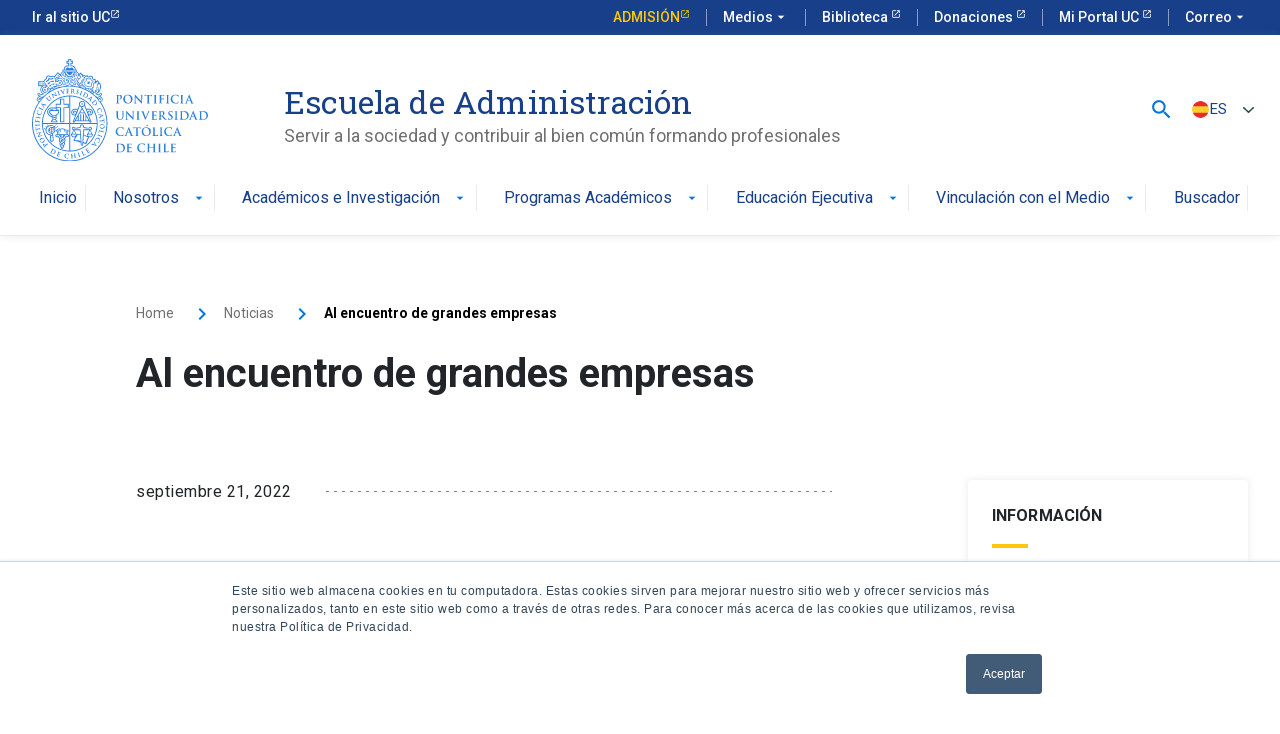

--- FILE ---
content_type: text/html; charset=UTF-8
request_url: https://escueladeadministracion.uc.cl/noticia/al-encuentro-de-grandes-empresas/
body_size: 21470
content:
<style>
    .noticia__cuerpo .noticia__contenido p {
        color: #707070;
    }
</style>
<!DOCTYPE html>
<html lang="es-ES">

<head>
  <meta charset="UTF-8" />
  <meta name="description" content="Servir a la sociedad y contribuir al bien común formando profesionales">
  <link rel="stylesheet" href="https://escueladeadministracion.uc.cl/assets/themes/eauc/style.css" type="text/css" media="screen" />
  <meta http-equiv="Content-Type" content="text/html; charset=UTF-8" />
  <meta http-equiv="X-UA-Compatible" content="IE=edge">
  <meta name="viewport" content="width=device-width, initial-scale=1">
  <link rel="pingback" href="" />

  <meta name='robots' content='index, follow, max-image-preview:large, max-snippet:-1, max-video-preview:-1' />
<link rel="alternate" hreflang="es" href="https://escueladeadministracion.uc.cl/noticia/al-encuentro-de-grandes-empresas/" />
<link rel="alternate" hreflang="x-default" href="https://escueladeadministracion.uc.cl/noticia/al-encuentro-de-grandes-empresas/" />

	<!-- This site is optimized with the Yoast SEO Premium plugin v26.6 (Yoast SEO v26.6) - https://yoast.com/wordpress/plugins/seo/ -->
	<link rel="canonical" href="https://escueladeadministracion.uc.cl/noticia/al-encuentro-de-grandes-empresas/" />
	<meta property="og:locale" content="es_ES" />
	<meta property="og:type" content="article" />
	<meta property="og:title" content="Al encuentro de grandes empresas" />
	<meta property="og:url" content="https://escueladeadministracion.uc.cl/noticia/al-encuentro-de-grandes-empresas/" />
	<meta property="og:site_name" content="Escuela de Administración" />
	<meta property="og:image" content="https://escueladeadministracion.uc.cl/assets/uploads/2022/09/dsc_9832-scaled.jpg" />
	<meta property="og:image:width" content="2560" />
	<meta property="og:image:height" content="1707" />
	<meta property="og:image:type" content="image/jpeg" />
	<meta name="twitter:card" content="summary_large_image" />
	<meta name="twitter:site" content="@EscuelaAdmUC" />
	<script type="application/ld+json" class="yoast-schema-graph">{"@context":"https://schema.org","@graph":[{"@type":"WebPage","@id":"https://escueladeadministracion.uc.cl/noticia/al-encuentro-de-grandes-empresas/","url":"https://escueladeadministracion.uc.cl/noticia/al-encuentro-de-grandes-empresas/","name":"Al encuentro de grandes empresas - Escuela de Administración","isPartOf":{"@id":"https://escueladeadministracion.uc.cl/#website"},"primaryImageOfPage":{"@id":"https://escueladeadministracion.uc.cl/noticia/al-encuentro-de-grandes-empresas/#primaryimage"},"image":{"@id":"https://escueladeadministracion.uc.cl/noticia/al-encuentro-de-grandes-empresas/#primaryimage"},"thumbnailUrl":"https://escueladeadministracion.uc.cl/assets/uploads/2022/09/dsc_9832-scaled.jpg","datePublished":"2022-09-21T13:06:25+00:00","breadcrumb":{"@id":"https://escueladeadministracion.uc.cl/noticia/al-encuentro-de-grandes-empresas/#breadcrumb"},"inLanguage":"es","potentialAction":[{"@type":"ReadAction","target":["https://escueladeadministracion.uc.cl/noticia/al-encuentro-de-grandes-empresas/"]}]},{"@type":"ImageObject","inLanguage":"es","@id":"https://escueladeadministracion.uc.cl/noticia/al-encuentro-de-grandes-empresas/#primaryimage","url":"https://escueladeadministracion.uc.cl/assets/uploads/2022/09/dsc_9832-scaled.jpg","contentUrl":"https://escueladeadministracion.uc.cl/assets/uploads/2022/09/dsc_9832-scaled.jpg","width":2560,"height":1707},{"@type":"BreadcrumbList","@id":"https://escueladeadministracion.uc.cl/noticia/al-encuentro-de-grandes-empresas/#breadcrumb","itemListElement":[{"@type":"ListItem","position":1,"name":"Portada","item":"https://escueladeadministracion.uc.cl/"},{"@type":"ListItem","position":2,"name":"Noticia","item":"https://escueladeadministracion.uc.cl/noticia/"},{"@type":"ListItem","position":3,"name":"Al encuentro de grandes empresas"}]},{"@type":"WebSite","@id":"https://escueladeadministracion.uc.cl/#website","url":"https://escueladeadministracion.uc.cl/","name":"Escuela de Administración UC","description":"Servir a la sociedad y contribuir al bien común formando profesionales","publisher":{"@id":"https://escueladeadministracion.uc.cl/#organization"},"potentialAction":[{"@type":"SearchAction","target":{"@type":"EntryPoint","urlTemplate":"https://escueladeadministracion.uc.cl/?s={search_term_string}"},"query-input":{"@type":"PropertyValueSpecification","valueRequired":true,"valueName":"search_term_string"}}],"inLanguage":"es"},{"@type":"Organization","@id":"https://escueladeadministracion.uc.cl/#organization","name":"Escuela de Administración UC","url":"https://escueladeadministracion.uc.cl/","logo":{"@type":"ImageObject","inLanguage":"es","@id":"https://escueladeadministracion.uc.cl/#/schema/logo/image/","url":"https://escueladeadministracion.uc.cl/assets/uploads/2025/11/logo-uc.jpg","contentUrl":"https://escueladeadministracion.uc.cl/assets/uploads/2025/11/logo-uc.jpg","width":696,"height":696,"caption":"Escuela de Administración UC"},"image":{"@id":"https://escueladeadministracion.uc.cl/#/schema/logo/image/"},"sameAs":["https://x.com/EscuelaAdmUC","https://www.linkedin.com/company/escuela-de-administracion-uc/","https://www.youtube.com/c/EscueladeAdministracionUCChile","https://www.instagram.com/escueladeadministracionuc/"],"description":"Servir a la sociedad y contribuir al bien común formando profesionales."}]}</script>
	<!-- / Yoast SEO Premium plugin. -->


<link rel='dns-prefetch' href='//www.google.com' />
<link rel='dns-prefetch' href='//js.hs-scripts.com' />
<link rel='dns-prefetch' href='//kit-digital-uc-prod.s3.amazonaws.com' />

<link rel="alternate" title="oEmbed (JSON)" type="application/json+oembed" href="https://escueladeadministracion.uc.cl/wp-json/oembed/1.0/embed?url=https%3A%2F%2Fescueladeadministracion.uc.cl%2Fnoticia%2Fal-encuentro-de-grandes-empresas%2F" />
<link rel="alternate" title="oEmbed (XML)" type="text/xml+oembed" href="https://escueladeadministracion.uc.cl/wp-json/oembed/1.0/embed?url=https%3A%2F%2Fescueladeadministracion.uc.cl%2Fnoticia%2Fal-encuentro-de-grandes-empresas%2F&#038;format=xml" />
<style id='wp-img-auto-sizes-contain-inline-css' type='text/css'>
img:is([sizes=auto i],[sizes^="auto," i]){contain-intrinsic-size:3000px 1500px}
/*# sourceURL=wp-img-auto-sizes-contain-inline-css */
</style>
<style id='wp-emoji-styles-inline-css' type='text/css'>

	img.wp-smiley, img.emoji {
		display: inline !important;
		border: none !important;
		box-shadow: none !important;
		height: 1em !important;
		width: 1em !important;
		margin: 0 0.07em !important;
		vertical-align: -0.1em !important;
		background: none !important;
		padding: 0 !important;
	}
/*# sourceURL=wp-emoji-styles-inline-css */
</style>
<link rel='stylesheet' id='wp-block-library-css' href='https://escueladeadministracion.uc.cl/wp-includes/css/dist/block-library/style.min.css?ver=6.9' type='text/css' media='all' />
<style id='global-styles-inline-css' type='text/css'>
:root{--wp--preset--aspect-ratio--square: 1;--wp--preset--aspect-ratio--4-3: 4/3;--wp--preset--aspect-ratio--3-4: 3/4;--wp--preset--aspect-ratio--3-2: 3/2;--wp--preset--aspect-ratio--2-3: 2/3;--wp--preset--aspect-ratio--16-9: 16/9;--wp--preset--aspect-ratio--9-16: 9/16;--wp--preset--color--black: #000000;--wp--preset--color--cyan-bluish-gray: #abb8c3;--wp--preset--color--white: #ffffff;--wp--preset--color--pale-pink: #f78da7;--wp--preset--color--vivid-red: #cf2e2e;--wp--preset--color--luminous-vivid-orange: #ff6900;--wp--preset--color--luminous-vivid-amber: #fcb900;--wp--preset--color--light-green-cyan: #7bdcb5;--wp--preset--color--vivid-green-cyan: #00d084;--wp--preset--color--pale-cyan-blue: #8ed1fc;--wp--preset--color--vivid-cyan-blue: #0693e3;--wp--preset--color--vivid-purple: #9b51e0;--wp--preset--gradient--vivid-cyan-blue-to-vivid-purple: linear-gradient(135deg,rgb(6,147,227) 0%,rgb(155,81,224) 100%);--wp--preset--gradient--light-green-cyan-to-vivid-green-cyan: linear-gradient(135deg,rgb(122,220,180) 0%,rgb(0,208,130) 100%);--wp--preset--gradient--luminous-vivid-amber-to-luminous-vivid-orange: linear-gradient(135deg,rgb(252,185,0) 0%,rgb(255,105,0) 100%);--wp--preset--gradient--luminous-vivid-orange-to-vivid-red: linear-gradient(135deg,rgb(255,105,0) 0%,rgb(207,46,46) 100%);--wp--preset--gradient--very-light-gray-to-cyan-bluish-gray: linear-gradient(135deg,rgb(238,238,238) 0%,rgb(169,184,195) 100%);--wp--preset--gradient--cool-to-warm-spectrum: linear-gradient(135deg,rgb(74,234,220) 0%,rgb(151,120,209) 20%,rgb(207,42,186) 40%,rgb(238,44,130) 60%,rgb(251,105,98) 80%,rgb(254,248,76) 100%);--wp--preset--gradient--blush-light-purple: linear-gradient(135deg,rgb(255,206,236) 0%,rgb(152,150,240) 100%);--wp--preset--gradient--blush-bordeaux: linear-gradient(135deg,rgb(254,205,165) 0%,rgb(254,45,45) 50%,rgb(107,0,62) 100%);--wp--preset--gradient--luminous-dusk: linear-gradient(135deg,rgb(255,203,112) 0%,rgb(199,81,192) 50%,rgb(65,88,208) 100%);--wp--preset--gradient--pale-ocean: linear-gradient(135deg,rgb(255,245,203) 0%,rgb(182,227,212) 50%,rgb(51,167,181) 100%);--wp--preset--gradient--electric-grass: linear-gradient(135deg,rgb(202,248,128) 0%,rgb(113,206,126) 100%);--wp--preset--gradient--midnight: linear-gradient(135deg,rgb(2,3,129) 0%,rgb(40,116,252) 100%);--wp--preset--font-size--small: 13px;--wp--preset--font-size--medium: 20px;--wp--preset--font-size--large: 36px;--wp--preset--font-size--x-large: 42px;--wp--preset--spacing--20: 0.44rem;--wp--preset--spacing--30: 0.67rem;--wp--preset--spacing--40: 1rem;--wp--preset--spacing--50: 1.5rem;--wp--preset--spacing--60: 2.25rem;--wp--preset--spacing--70: 3.38rem;--wp--preset--spacing--80: 5.06rem;--wp--preset--shadow--natural: 6px 6px 9px rgba(0, 0, 0, 0.2);--wp--preset--shadow--deep: 12px 12px 50px rgba(0, 0, 0, 0.4);--wp--preset--shadow--sharp: 6px 6px 0px rgba(0, 0, 0, 0.2);--wp--preset--shadow--outlined: 6px 6px 0px -3px rgb(255, 255, 255), 6px 6px rgb(0, 0, 0);--wp--preset--shadow--crisp: 6px 6px 0px rgb(0, 0, 0);}:where(.is-layout-flex){gap: 0.5em;}:where(.is-layout-grid){gap: 0.5em;}body .is-layout-flex{display: flex;}.is-layout-flex{flex-wrap: wrap;align-items: center;}.is-layout-flex > :is(*, div){margin: 0;}body .is-layout-grid{display: grid;}.is-layout-grid > :is(*, div){margin: 0;}:where(.wp-block-columns.is-layout-flex){gap: 2em;}:where(.wp-block-columns.is-layout-grid){gap: 2em;}:where(.wp-block-post-template.is-layout-flex){gap: 1.25em;}:where(.wp-block-post-template.is-layout-grid){gap: 1.25em;}.has-black-color{color: var(--wp--preset--color--black) !important;}.has-cyan-bluish-gray-color{color: var(--wp--preset--color--cyan-bluish-gray) !important;}.has-white-color{color: var(--wp--preset--color--white) !important;}.has-pale-pink-color{color: var(--wp--preset--color--pale-pink) !important;}.has-vivid-red-color{color: var(--wp--preset--color--vivid-red) !important;}.has-luminous-vivid-orange-color{color: var(--wp--preset--color--luminous-vivid-orange) !important;}.has-luminous-vivid-amber-color{color: var(--wp--preset--color--luminous-vivid-amber) !important;}.has-light-green-cyan-color{color: var(--wp--preset--color--light-green-cyan) !important;}.has-vivid-green-cyan-color{color: var(--wp--preset--color--vivid-green-cyan) !important;}.has-pale-cyan-blue-color{color: var(--wp--preset--color--pale-cyan-blue) !important;}.has-vivid-cyan-blue-color{color: var(--wp--preset--color--vivid-cyan-blue) !important;}.has-vivid-purple-color{color: var(--wp--preset--color--vivid-purple) !important;}.has-black-background-color{background-color: var(--wp--preset--color--black) !important;}.has-cyan-bluish-gray-background-color{background-color: var(--wp--preset--color--cyan-bluish-gray) !important;}.has-white-background-color{background-color: var(--wp--preset--color--white) !important;}.has-pale-pink-background-color{background-color: var(--wp--preset--color--pale-pink) !important;}.has-vivid-red-background-color{background-color: var(--wp--preset--color--vivid-red) !important;}.has-luminous-vivid-orange-background-color{background-color: var(--wp--preset--color--luminous-vivid-orange) !important;}.has-luminous-vivid-amber-background-color{background-color: var(--wp--preset--color--luminous-vivid-amber) !important;}.has-light-green-cyan-background-color{background-color: var(--wp--preset--color--light-green-cyan) !important;}.has-vivid-green-cyan-background-color{background-color: var(--wp--preset--color--vivid-green-cyan) !important;}.has-pale-cyan-blue-background-color{background-color: var(--wp--preset--color--pale-cyan-blue) !important;}.has-vivid-cyan-blue-background-color{background-color: var(--wp--preset--color--vivid-cyan-blue) !important;}.has-vivid-purple-background-color{background-color: var(--wp--preset--color--vivid-purple) !important;}.has-black-border-color{border-color: var(--wp--preset--color--black) !important;}.has-cyan-bluish-gray-border-color{border-color: var(--wp--preset--color--cyan-bluish-gray) !important;}.has-white-border-color{border-color: var(--wp--preset--color--white) !important;}.has-pale-pink-border-color{border-color: var(--wp--preset--color--pale-pink) !important;}.has-vivid-red-border-color{border-color: var(--wp--preset--color--vivid-red) !important;}.has-luminous-vivid-orange-border-color{border-color: var(--wp--preset--color--luminous-vivid-orange) !important;}.has-luminous-vivid-amber-border-color{border-color: var(--wp--preset--color--luminous-vivid-amber) !important;}.has-light-green-cyan-border-color{border-color: var(--wp--preset--color--light-green-cyan) !important;}.has-vivid-green-cyan-border-color{border-color: var(--wp--preset--color--vivid-green-cyan) !important;}.has-pale-cyan-blue-border-color{border-color: var(--wp--preset--color--pale-cyan-blue) !important;}.has-vivid-cyan-blue-border-color{border-color: var(--wp--preset--color--vivid-cyan-blue) !important;}.has-vivid-purple-border-color{border-color: var(--wp--preset--color--vivid-purple) !important;}.has-vivid-cyan-blue-to-vivid-purple-gradient-background{background: var(--wp--preset--gradient--vivid-cyan-blue-to-vivid-purple) !important;}.has-light-green-cyan-to-vivid-green-cyan-gradient-background{background: var(--wp--preset--gradient--light-green-cyan-to-vivid-green-cyan) !important;}.has-luminous-vivid-amber-to-luminous-vivid-orange-gradient-background{background: var(--wp--preset--gradient--luminous-vivid-amber-to-luminous-vivid-orange) !important;}.has-luminous-vivid-orange-to-vivid-red-gradient-background{background: var(--wp--preset--gradient--luminous-vivid-orange-to-vivid-red) !important;}.has-very-light-gray-to-cyan-bluish-gray-gradient-background{background: var(--wp--preset--gradient--very-light-gray-to-cyan-bluish-gray) !important;}.has-cool-to-warm-spectrum-gradient-background{background: var(--wp--preset--gradient--cool-to-warm-spectrum) !important;}.has-blush-light-purple-gradient-background{background: var(--wp--preset--gradient--blush-light-purple) !important;}.has-blush-bordeaux-gradient-background{background: var(--wp--preset--gradient--blush-bordeaux) !important;}.has-luminous-dusk-gradient-background{background: var(--wp--preset--gradient--luminous-dusk) !important;}.has-pale-ocean-gradient-background{background: var(--wp--preset--gradient--pale-ocean) !important;}.has-electric-grass-gradient-background{background: var(--wp--preset--gradient--electric-grass) !important;}.has-midnight-gradient-background{background: var(--wp--preset--gradient--midnight) !important;}.has-small-font-size{font-size: var(--wp--preset--font-size--small) !important;}.has-medium-font-size{font-size: var(--wp--preset--font-size--medium) !important;}.has-large-font-size{font-size: var(--wp--preset--font-size--large) !important;}.has-x-large-font-size{font-size: var(--wp--preset--font-size--x-large) !important;}
/*# sourceURL=global-styles-inline-css */
</style>

<style id='classic-theme-styles-inline-css' type='text/css'>
/*! This file is auto-generated */
.wp-block-button__link{color:#fff;background-color:#32373c;border-radius:9999px;box-shadow:none;text-decoration:none;padding:calc(.667em + 2px) calc(1.333em + 2px);font-size:1.125em}.wp-block-file__button{background:#32373c;color:#fff;text-decoration:none}
/*# sourceURL=/wp-includes/css/classic-themes.min.css */
</style>
<link rel='stylesheet' id='wpml-legacy-dropdown-0-css' href='https://escueladeadministracion.uc.cl/assets/plugins/sitepress-multilingual-cms/templates/language-switchers/legacy-dropdown/style.min.css?ver=1' type='text/css' media='all' />
<link rel='stylesheet' id='reactor-main-css' href='https://escueladeadministracion.uc.cl/assets/themes/eauc/assets/css/main.min.css?ver=1763944612' type='text/css' media='all' />
<script type="text/javascript" id="wpml-cookie-js-extra">
/* <![CDATA[ */
var wpml_cookies = {"wp-wpml_current_language":{"value":"es","expires":1,"path":"/"}};
var wpml_cookies = {"wp-wpml_current_language":{"value":"es","expires":1,"path":"/"}};
//# sourceURL=wpml-cookie-js-extra
/* ]]> */
</script>
<script type="text/javascript" src="https://escueladeadministracion.uc.cl/assets/plugins/sitepress-multilingual-cms/res/js/cookies/language-cookie.js?ver=486900" id="wpml-cookie-js" defer="defer" data-wp-strategy="defer"></script>
<script type="text/javascript" src="https://escueladeadministracion.uc.cl/assets/plugins/sitepress-multilingual-cms/templates/language-switchers/legacy-dropdown/script.min.js?ver=1" id="wpml-legacy-dropdown-0-js"></script>
<script type="text/javascript" src="https://www.google.com/recaptcha/api.js?ver=1.0.0" id="reactor-recaptcha-js"></script>
<script type="text/javascript" src="https://kit-digital-uc-prod.s3.amazonaws.com/uc-kitdigital/js/uc-kitdigital.js?ver=1.0.0" id="uc-kitdigital-js"></script>
<link rel="https://api.w.org/" href="https://escueladeadministracion.uc.cl/wp-json/" /><meta name="generator" content="WPML ver:4.8.6 stt:1,2;" />
<!-- Google Tag Manager -->
    <script>(function(w,d,s,l,i){w[l]=w[l]||[];w[l].push({'gtm.start':
    new Date().getTime(),event:'gtm.js'});var f=d.getElementsByTagName(s)[0],
    j=d.createElement(s),dl=l!='dataLayer'?'&l='+l:'';j.async=true;j.src=
    'https://www.googletagmanager.com/gtm.js?id='+i+dl;f.parentNode.insertBefore(j,f);
    })(window,document,'script','dataLayer','GTM-5K7LRHF');</script>
    <!-- End Google Tag Manager -->

<!-- Start of HubSpot Embed Code -->

<script type="text/javascript" id="hs-script-loader" async defer src="//js.hs-scripts.com/5068023.js"></script>

<!-- End of HubSpot Embed Code -->  <title>Al encuentro de grandes empresas - Escuela de Administración</title>
</head>

<body class="wp-singular noticia-template-default single single-noticia postid-58121 wp-theme-eauc">
  <!-- Google Tag Manager (noscript) -->
    <noscript><iframe src="https://www.googletagmanager.com/ns.html?id=GTM-5K7LRHF"
    height="0" width="0" style="display:none;visibility:hidden"></iframe></noscript>
    <!-- End Google Tag Manager (noscript) -->
  <header data-rocket-location-hash="6531765e39e0e2d275af8defb21c5239" class="uc-header">
    <div data-rocket-location-hash="79d30aa9c6b62ab986bd3a40fd4aee30" id="uc-global-topbar"></div>
    <nav class="uc-navbar">
      <!-- Menú para versión Escritorio -->
      <div class="container d-none d-lg-block">
        <div class="row">
          <div class="col-lg-3 col-xl-2">
                          <img src="https://escueladeadministracion.uc.cl/assets/uploads/2023/11/logo-uc-azul.svg" alt="Pontificia Universidad Católica de Chile" class="img-fluid" />
                      </div>
          <div class="col-lg-8 pl-60">
                          <div class="h2 text-font--serif text-color--blue mt-24">Escuela de Administración</div>
                        <div class="text-color--gray p-size--lg">
                              Servir a la sociedad y contribuir al bien común formando profesionales                          </div>
          </div>

          <div class="col-2">
            <div class="row justify-content-end align-items-center h-100">
                              <a class="buscador__js" data-bs-toggle="offcanvas" role="button" data-bs-target="#contenedorBuscador" aria-controls="contenedorBuscador"><i class="uc-icon icon-size--lg buscador__icon">search</i></a>
                                            
<div
	 class="wpml-ls-statics-shortcode_actions wpml-ls wpml-ls-legacy-dropdown js-wpml-ls-legacy-dropdown">
	<ul role="menu">

		<li role="none" tabindex="0" class="wpml-ls-slot-shortcode_actions wpml-ls-item wpml-ls-item-es wpml-ls-current-language wpml-ls-last-item wpml-ls-item-legacy-dropdown">
			<a href="#" class="js-wpml-ls-item-toggle wpml-ls-item-toggle" role="menuitem" title="Cambiar a ES">
                                                    <img
            class="wpml-ls-flag"
            src="https://escueladeadministracion.uc.cl/assets/uploads/flags/es.png"
            alt=""
            width=19
            height=19
    /><span class="wpml-ls-native" role="menuitem">ES</span></a>

			<ul class="wpml-ls-sub-menu" role="menu">
				
					<li class="wpml-ls-slot-shortcode_actions wpml-ls-item wpml-ls-item-en wpml-ls-first-item" role="none">
						<a href="https://escueladeadministracion.uc.cl/en/" class="wpml-ls-link" role="menuitem" aria-label="Cambiar a EN" title="Cambiar a EN">
                                                                <img
            class="wpml-ls-flag"
            src="https://escueladeadministracion.uc.cl/assets/uploads/flags/en.png"
            alt=""
            width=19
            height=19
    /><span class="wpml-ls-native" lang="en">EN</span></a>
					</li>

							</ul>

		</li>

	</ul>
</div>
                          </div>
          </div>
        </div>
        <ul class="uc-navbar_nav">
          <style>
	.menu__li:hover>.dropdown-menu {
		display: block;
	}
</style>

				
					
																				

				<li class="nav-item menu__li ">

					<a href="https://escueladeadministracion.uc.cl/" target="" class="uc-btn btn-inline menu__link ">
						Inicio											</a>

					
				</li>

								
																				

				<li class="nav-item menu__li js-megamenu">

					<a href="#" target="" class="uc-btn btn-inline menu__link ">
						Nosotros						<i class="uc-icon">arrow_drop_down</i>					</a>

																		<div class="megamenu">
								<div class="megamenu__menu">
									<div class="container h-100 position-relative p-0" style="position: relative; height: 100%;">
										<div class="megamenu__container">
											<div class="megamenu__caja">
												<nav class="menu2">
													<ul class="menu2__ul">
																																																																																																																			
																																																
																<li class="menu2__li has_sub_menu">
																	<a href="https://escueladeadministracion.uc.cl/escuela/" target="" class="menu2__link uc-btn">
																																				Escuela de Administración																																					<i class="uc-icon icon-small">keyboard_arrow_right</i>
																																			</a>

																																			<nav class="menu3 submenu">
																			<ul class="menu3__ul">

																																																																																																																																																																				
																																																																		
																						<li class="menu3__li ">
																																														<a href="https://escueladeadministracion.uc.cl/escuela-de-administracion/#conocenos" target="" class="menu3__link uc-btn ">
																								Conócenos																								<span class="menu3__texto">
																																																	</span>
																																																																							</a>

																																													</li>
																																																														
																																																																		
																						<li class="menu3__li ">
																																														<a href="https://escueladeadministracion.uc.cl/escuela-de-administracion/#autoridades" target="" class="menu3__link uc-btn ">
																								Autoridades																								<span class="menu3__texto">
																																																	</span>
																																																																							</a>

																																													</li>
																																																														
																																																																		
																						<li class="menu3__li ">
																																														<a href="https://escueladeadministracion.uc.cl/escuela-de-administracion/#acreditaciones" target="" class="menu3__link uc-btn ">
																								Acreditaciones																								<span class="menu3__texto">
																																																	</span>
																																																																							</a>

																																													</li>
																																																														
																																																																		
																						<li class="menu3__li has_sub_menu">
																																														<a href="https://escueladeadministracion.uc.cl/escuela-de-administracion/#academicos" target="" class="menu3__link uc-btn ">
																								Académicos																								<span class="menu3__texto">
																																																	</span>
																																																<i class="uc-icon icon-small">keyboard_arrow_right</i>																							</a>

																																															<nav class="menu4 submenu">
																									<ul class="menu4__ul">
																																																																																																																																																																																																																																																																																																																																																																																																																																								
																												
																												<li class="menu4__li">
																													<a href="https://escueladeadministracion.uc.cl/profesores/" target="" class="menu4__link uc-btn ">
																														Profesores																																																											</a>
																												</li>

																																																																																
																												
																												<li class="menu4__li">
																													<a href="https://economiayadministracion.uc.cl/publicaciones/?buscar=&#038;post_type=investigacion&#038;tipo=&#038;area=&#038;autor=&#038;ano=&#038;pertenece=eauc" target="" class="menu4__link uc-btn ">
																														Publicaciones																																																											</a>
																												</li>

																																																																																
																												
																												<li class="menu4__li">
																													<a href="https://escueladeadministracion.uc.cl/reclutamiento/" target="" class="menu4__link uc-btn ">
																														Reclutamiento																																																											</a>
																												</li>

																																																																																																																																																																																																																																																																																																																																																																																																																																																																																																																																																																																																																																																																																																																																																																																																																																																																																																																																																																																																																																																																																																																																																																																																																																																																																																																																																																																																																																																																																																																																																																																																																																																																																																																																																																																																																																																																																																																																																																																																																																																																																																																																																																																																																																																																																																																																																																																																																																																																																																																																																																																																																																																																																																																																																																																																																																																																																																																																																																																																																																																																																																																																																																																																																																																																																																																																																																																																																																																																																																																																																																																																																																																																																																																																																																																																																																																																																																																																																																																																																																																																																																																																																																																																																																																																																																																																																																																																																																																																																																																																																																																																																																																																																																																																																																																																																																																																																																																																																																																																																																																																																																																																																																																																																																																																																																																																																																																																																																																																																																																																																																																																																																																																																																																																																																																																																																																																																																																																																																																																																																																																																																																																																																																																									</ul>
																								</nav>

																																													</li>
																																																																																																																																																																																									
																																																																		
																						<li class="menu3__li ">
																																														<a href="https://escueladeadministracion.uc.cl/noticias/" target="" class="menu3__link uc-btn ">
																								Noticias																								<span class="menu3__texto">
																																																	</span>
																																																																							</a>

																																													</li>
																																																														
																																																																		
																						<li class="menu3__li ">
																																														<a href="https://escueladeadministracion.uc.cl/vinculacion/" target="" class="menu3__link uc-btn ">
																								Vinculación																								<span class="menu3__texto">
																																																	</span>
																																																<i class="uc-icon icon-small">keyboard_arrow_right</i>																							</a>

																																															<nav class="menu4 submenu">
																									<ul class="menu4__ul">
																																																																																																																																																																																																																																																																																																																																																																																																																																																																																																																																																																																																																																																																																																																	
																												
																												<li class="menu4__li">
																													<a href="https://escueladeadministracion.uc.cl/alumni/" target="" class="menu4__link uc-btn ">
																														Alumni																																																											</a>
																												</li>

																																																																																
																												
																												<li class="menu4__li">
																													<a href="https://escueladeadministracion.uc.cl/vinculacion-con-el-medio/pyme-uc/" target="" class="menu4__link uc-btn ">
																														Programa Pyme UC																																																											</a>
																												</li>

																																																																																
																												
																												<li class="menu4__li">
																													<a href="https://centrogobiernocorporativo.uc.cl/" target="http://_blank" class="menu4__link uc-btn ">
																														Centro de Gobierno Corporativo UC																														<i class="uc-icon icon-small ml-8">launch</i>																													</a>
																												</li>

																																																																																
																												
																												<li class="menu4__li">
																													<a href="https://escueladeadministracion.uc.cl/seminarios-de-graduacion/" target="" class="menu4__link uc-btn ">
																														Seminarios de Graduación																																																											</a>
																												</li>

																																																																																
																												
																												<li class="menu4__li">
																													<a href="https://catedracarlosvialespantoso.uc.cl/" target="http://_blank" class="menu4__link uc-btn ">
																														Cátedra Carlos Vial Espantoso																														<i class="uc-icon icon-small ml-8">launch</i>																													</a>
																												</li>

																																																																																
																												
																												<li class="menu4__li">
																													<a href="https://colab.uc.cl/" target="http://_blank" class="menu4__link uc-btn ">
																														Colab UC																														<i class="uc-icon icon-small ml-8">launch</i>																													</a>
																												</li>

																																																																																
																												
																												<li class="menu4__li">
																													<a href="https://economiayadministracion.uc.cl/vinculacion-laboral/" target="http://_blank" class="menu4__link uc-btn ">
																														Vinculación Ingeniería Comercial																														<i class="uc-icon icon-small ml-8">launch</i>																													</a>
																												</li>

																																																																																																																																																																																																																																																																																																																																																																																																																																																																																																																																																																																																																																																																																																																																																																																																																																																																																																																																																																																																																																																																																																																																																																																																																																																																																																																																																																																																																																																																																																																																																																																																																																																																																																																																																																																																																																																																																																																																																																																																																																																																																																																																																																																																																																																																																																																																																																																																																																																																																																																																																																																																																																																																																																																																																																																																																																																																																																																																																																																																																																																																																																																																																																																																																																																																																																																																																																																																																																																																																																																																																																																																																																																																																																																																																																																																																																																																																																																																																																																																																																																																																																																																																																																																																																																																																																																																																																																																																																																																																																																																																																																																																																																																																																																																																																																																																																																																																																																																																																																																																																																																																																																																																																																																																																																																																																																																																																																																																																																																																																																																																																																																																																																																																																												</ul>
																								</nav>

																																													</li>
																																																																																																																																																																																																																																																																																																																																																													
																																																																		
																						<li class="menu3__li ">
																																														<a href="https://escueladeadministracion.uc.cl/testimonios/" target="" class="menu3__link uc-btn ">
																								Testimonios de Alumnos																								<span class="menu3__texto">
																																																	</span>
																																																																							</a>

																																													</li>
																																																																																																																																																																																																																																																																																																																																																																																																																																																																																																																																																																																																																																																																																																																																																																																																																																																																																																																																																																																																																																																																																																																																																																																																																																																																																																																																																																																																																																																																																																																																																																																																																																																																																																																																																																																																																																																																																																																																																																																																																																																																																																																																																																																																																																																																																																																																																																																																																																																																																																																																																																																																																																																																																																																																																																																																																																																																																																																																																																																																																																																																																																																																																																																																																																																																																																																																																																																																																																																																																																																																																																																																																																																																																																																																																																																																																																																																																																																																																																																																																																																																																																																																																																																																																																																																																																																																																																									</ul>
																		</nav>
																																	</li>

																																																																																																																																																																																																																																																																																																																																																																																																																																																																																																																																																									
																																																
																<li class="menu2__li ">
																	<a href="https://economiayadministracion.uc.cl" target="http://_blank" class="menu2__link uc-btn">
																																				La Facultad																																					<i class="uc-icon icon-small">keyboard_arrow_right</i>
																																			</a>

																																			<nav class="menu3 submenu">
																			<ul class="menu3__ul">

																																																																																																																																																																																																																																																																																																																																																																																																																																																																																																																																																																																																																																																																																																																																																																																																																																																																																																																																						
																																																																		
																						<li class="menu3__li ">
																																														<a href="https://economiayadministracion.uc.cl/conocenos/" target="http://_blank" class="menu3__link uc-btn ">
																								Conócenos																								<span class="menu3__texto">
																																																	</span>
																								<i class="uc-icon icon-small ml-8">launch</i>																																															</a>

																																													</li>
																																																														
																																																																		
																						<li class="menu3__li ">
																																														<a href="https://economiayadministracion.uc.cl/autoridades/" target="http://_blank" class="menu3__link uc-btn ">
																								Autoridades																								<span class="menu3__texto">
																																																	</span>
																								<i class="uc-icon icon-small ml-8">launch</i>																																															</a>

																																													</li>
																																																														
																																																																		
																						<li class="menu3__li ">
																																														<a href="https://economiayadministracion.uc.cl/historia/" target="http://_blank" class="menu3__link uc-btn ">
																								Historia																								<span class="menu3__texto">
																																																	</span>
																								<i class="uc-icon icon-small ml-8">launch</i>																																															</a>

																																													</li>
																																																														
																																																																		
																						<li class="menu3__li ">
																																														<a href="https://economiayadministracion.uc.cl/centros/" target="http://_blank" class="menu3__link uc-btn ">
																								Centros																								<span class="menu3__texto">
																																																	</span>
																								<i class="uc-icon icon-small ml-8">launch</i>																																															</a>

																																													</li>
																																																																																																																																																																																																																																																																																																																																																																																																																																																																																																																																																																																																																																																																																																																																																																																																																																																																																																																																																																																																																																																																																																																																																																																																																																																																																																																																																																																																																																																																																																																																																																																																																																																																																																																																																																																																																																																																																																																																																																																																																																																																																																																																																																																																																																																																																																																																																																																																																																																																																																																																																																																																																																																																																																																																																																																																																																																																																																																																																																																																																																																																																																																																																																																																																																																																																																																																																																																																																																																																																																																																																																																																																																																																																																																																																																																																																																																																																																																																																																																																																																																																																																																																																												</ul>
																		</nav>
																																	</li>

																																																																																																																																																																
																																																
																<li class="menu2__li ">
																	<a href="https://economia.uc.cl/" target="http://_blank" class="menu2__link uc-btn">
																																				Instituto de Economía																																																									<i class="uc-icon icon-small">launch</i>
																																																						</a>

																																	</li>

																																																																																																																																																																																																																																																																																																																																																																																																																																																																																																																																																																																																																																																																																																																																																																																																																																																																																																																																																																																																																																																																																																																																																																																																																																																																																																																																																																																																																																																																																																																																																																																																																																																																																																																																																																																																																																																																																																																																																																																																																																																																																																																																																																																																																																																																																																																																																																																																																																																																																																																																																																																																																																																																																																																																																																																																																																																																																																													</ul>
																									</nav>
											</div>
										</div>
									</div>
								</div>
							</div>
											
				</li>

																																																																																																																																
																				

				<li class="nav-item menu__li js-megamenu">

					<a href="#" target="" class="uc-btn btn-inline menu__link ">
						Académicos e Investigación						<i class="uc-icon">arrow_drop_down</i>					</a>

																		<div class="megamenu">
								<div class="megamenu__menu">
									<div class="container h-100 position-relative p-0" style="position: relative; height: 100%;">
										<div class="megamenu__container">
											<div class="megamenu__caja">
												<nav class="menu2">
													<ul class="menu2__ul">
																																																																																																																																																																																																																																																																																																																																																																																																																																																																																																																																																																																																																																																																																																																																																																																																																																																																								
																																																
																<li class="menu2__li ">
																	<a href="https://escueladeadministracion.uc.cl/profesores/" target="" class="menu2__link uc-btn">
																																				Profesores																																																																								</a>

																																	</li>

																																												
																																																
																<li class="menu2__li ">
																	<a href="https://economiayadministracion.uc.cl/publicaciones/?buscar=&#038;post_type=investigacion&#038;tipo=&#038;area=&#038;autor=&#038;ano=&#038;pertenece=eauc" target="http://_blank" class="menu2__link uc-btn">
																																				Publicaciones																																																									<i class="uc-icon icon-small">launch</i>
																																																						</a>

																																	</li>

																																												
																																																
																<li class="menu2__li ">
																	<a href="https://escueladeadministracion.uc.cl/buscador-de-seminarios/" target="" class="menu2__link uc-btn">
																																				Seminarios																																																																								</a>

																																	</li>

																																												
																																																
																<li class="menu2__li has_sub_menu">
																	<a href="#" target="" class="menu2__link uc-btn">
																																				Investigación																																					<i class="uc-icon icon-small">keyboard_arrow_right</i>
																																			</a>

																																			<nav class="menu3 submenu">
																			<ul class="menu3__ul">

																																																																																																																																																																																																																																																																																																																																																																																																																																																																																																																																																																																																																																																																																																																																																																																																																																																																																																																																																																																																																																																																																																																																																																																																																																																																																																																																																																
																																																																		
																						<li class="menu3__li ">
																																														<a href="https://escueladeadministracion.uc.cl/finance-uc/" target="http://_blank" class="menu3__link uc-btn ">
																								Finance UC																								<span class="menu3__texto">
																																																	</span>
																								<i class="uc-icon icon-small ml-8">launch</i>																																															</a>

																																													</li>
																																																														
																																																																		
																						<li class="menu3__li ">
																																														<a href="https://centrogobiernocorporativo.uc.cl/" target="" class="menu3__link uc-btn ">
																								Centro de Gobierno Corporativo UC																								<span class="menu3__texto">
																																																	</span>
																																																																							</a>

																																													</li>
																																																																																																																																																																																																																																																																																																																																																																																																																																																																																																																																																																																																																																																																																																																																																																																																																																																																																																																																																																																																																																																																																																																																																																																																																																																																																																																																																																																																																																																																																																																																																																																																																																																																																																																																																																																																																																																																																																																																																																																																																																																																																																																																																																																																																																																																																																																																																																																																																																																																																																																																																																																																																																																																																																																																																																																																																																																																																																																																																																																																																																																																																																																																																																																																																																																																																																																																																																																																																																																																																																																																																																																																																																																																																																																																																																																																																				</ul>
																		</nav>
																																	</li>

																																																																																																						
																																																
																<li class="menu2__li ">
																	<a href="https://escueladeadministracion.uc.cl/reclutamiento/" target="" class="menu2__link uc-btn">
																																				Reclutamiento																																																																								</a>

																																	</li>

																																																																																																																																																																																																																																																																																																																																																																																																																																																																																																																																																																																																																																																																																																																																																																																																																																																																																																																																																																																																																																																																																																																																																																																																																																																																																																																																																																																																																																																																																																																																																																																																																																																																																																																																																																																																																																																																																																																																																																																																																																																																																																																																																																																																																																																																																																																																																																																																																																																																																																																																																																																																																																																																					</ul>
																									</nav>
											</div>
										</div>
									</div>
								</div>
							</div>
											
				</li>

																																											
																				

				<li class="nav-item menu__li js-megamenu">

					<a href="https://escueladeadministracion.uc.cl/programas-academicos/" target="" class="uc-btn btn-inline menu__link ">
						Programas Académicos						<i class="uc-icon">arrow_drop_down</i>					</a>

																		<div class="megamenu">
								<div class="megamenu__menu">
									<div class="container h-100 position-relative p-0" style="position: relative; height: 100%;">
										<div class="megamenu__container">
											<div class="megamenu__caja">
												<nav class="menu2">
													<ul class="menu2__ul">
																																																																																																																																																																																																																																																																																																																																																																																																																																																																																																																																																																																																																																																																																																																																																																																																																																																																																																																																																																																																																																																																																																																
																																																
																<li class="menu2__li has_sub_menu">
																	<a href="https://escueladeadministracion.uc.cl/mba/" target="" class="menu2__link uc-btn">
																																				MBA																																					<i class="uc-icon icon-small">keyboard_arrow_right</i>
																																			</a>

																																			<nav class="menu3 submenu">
																			<ul class="menu3__ul">

																																																																																																																																																																																																																																																																																																																																																																																																																																																																																																																																																																																																																																																																																																																																																																																																																																																																																																																																																																																																																																																																																																																																																																																																																																																																																																																																																																																																																																																																																																																																																																													
																																																																		
																						<li class="menu3__li has_sub_menu">
																																														<a href="#" target="" class="menu3__link uc-btn ">
																								Conoce el Programa																								<span class="menu3__texto">
																																																	</span>
																																																<i class="uc-icon icon-small">keyboard_arrow_right</i>																							</a>

																																															<nav class="menu4 submenu">
																									<ul class="menu4__ul">
																																																																																																																																																																																																																																																																																																																																																																																																																																																																																																																																																																																																																																																																																																																																																																																																																																																																																																																																																																																																																																																																																																																																																																																																																																																																																																																																																																																																																																																																																																																																																																																																																																																																																																																																																																																																																																																																																																																																																																																																																																																																																														
																												
																												<li class="menu4__li">
																													<a href="https://escueladeadministracion.uc.cl/programas/executive/" target="" class="menu4__link uc-btn ">
																														MBA Executive																																																											</a>
																												</li>

																																																																																
																												
																												<li class="menu4__li">
																													<a href="https://escueladeadministracion.uc.cl/programas/mba-regional/" target="" class="menu4__link uc-btn ">
																														MBA Executive Blended																																																											</a>
																												</li>

																																																																																
																												
																												<li class="menu4__li">
																													<a href="https://escueladeadministracion.uc.cl/programas/ingenieros/" target="" class="menu4__link uc-btn ">
																														MBA Ingenieros Comerciales y Civiles Industriales																																																											</a>
																												</li>

																																																																																
																												
																												<li class="menu4__li">
																													<a href="https://www.academicsca.com/mba" target="http://_blank" class="menu4__link uc-btn ">
																														MBA Centroamérica																														<i class="uc-icon icon-small ml-8">launch</i>																													</a>
																												</li>

																																																																																
																												
																												<li class="menu4__li">
																													<a href="https://escueladeadministracion.uc.cl/faq/" target="" class="menu4__link uc-btn ">
																														FAQ																																																											</a>
																												</li>

																																																																																																																																																																																																																																																																																																																																																																																																																																																																																																																																																																																																																																																																																																																																																																																																																																																																																																																																																																																																																																																																																																																																																																																																																																																																																																																																																																																																																																																																																																																																																																																																																																																																																																																																																																																																																																																																																																																																																																																																																																																																																																																																																																																																																																																																																																																																																																																																																																																																																																																																																																																																																																																																																																																																																																																																																																																																																																																																																																																																																																																																																																																																																																																																																																																																																																																																																																																																																																																																																																																																																																																																																																																																																																																																																																																																																																																																																																																																																																																																																																																																																																																																																																																																																																																																																																																																																																																																																																									</ul>
																								</nav>

																																													</li>
																																																																																																																																																																																																																																																																											
																																																																		
																						<li class="menu3__li ">
																																														<a href="https://escueladeadministracion.uc.cl/mba/desarrollo-de-carrera/" target="" class="menu3__link uc-btn ">
																								Desarrollo de Carrera																								<span class="menu3__texto">
																																																	</span>
																																																																							</a>

																																													</li>
																																																														
																																																																		
																						<li class="menu3__li ">
																																														<a href="https://escueladeadministracion.uc.cl/alumni/" target="" class="menu3__link uc-btn ">
																								Alumni																								<span class="menu3__texto">
																																																	</span>
																																																																							</a>

																																													</li>
																																																														
																																																																		
																						<li class="menu3__li ">
																																														<a href="https://escueladeadministracion.uc.cl/mba/internacional-mba/" target="" class="menu3__link uc-btn ">
																								Internacional MBA																								<span class="menu3__texto">
																																																	</span>
																																																<i class="uc-icon icon-small">keyboard_arrow_right</i>																							</a>

																																															<nav class="menu4 submenu">
																									<ul class="menu4__ul">
																																																																																																																																																																																																																																																																																																																																																																																																																																																																																																																																																																																																																																																																																																																																																																																																																																																																																																																																																																																																																																																																																																																																																																																																																																																																																																																																																																																																																																																																																																																																																																																																																																																																																																																																																																																																																																																																																																																																																																																																																																																																																																																																																																																																																																																																																																																																																																																																																																																																																																																																						
																												
																												<li class="menu4__li">
																													<a href="https://escueladeadministracion.uc.cl/gnam/" target="" class="menu4__link uc-btn ">
																														GNAM																																																											</a>
																												</li>

																																																																																
																												
																												<li class="menu4__li">
																													<a href="https://escueladeadministracion.uc.cl/mba/internacional-mba/#alianzas" target="" class="menu4__link uc-btn ">
																														Alianzas																																																											</a>
																												</li>

																																																																																
																												
																												<li class="menu4__li">
																													<a href="https://escueladeadministracion.uc.cl/mba/internacional-mba/#doblegrado" target="" class="menu4__link uc-btn ">
																														Doble Grado																																																											</a>
																												</li>

																																																																																
																												
																												<li class="menu4__li">
																													<a href="https://escueladeadministracion.uc.cl/mba/internacional-mba/#intercambio" target="" class="menu4__link uc-btn ">
																														Intercambio																																																											</a>
																												</li>

																																																																																
																												
																												<li class="menu4__li">
																													<a href="https://escueladeadministracion.uc.cl/mba/seminario-internacional/" target="" class="menu4__link uc-btn ">
																														Seminario Internacional																																																											</a>
																												</li>

																																																																																																																																																																																																																																																																																																																																																																																																																																																																																																																																																																																																																																																																																																																																																																																																																																																																																																																																																																																																																																																																																																																																																																																																																																																																																																																																																																																																																																																																																																																																																																																																																																																																																																																																																																																																																																																																																																																																																																																																																																																																																																																																																																																																																																																																																																																																																																																																																																																																																																																																																																																																																																																																																																																																																																																																																																																																																																																																																																																																																																																																																																																																																																																																																																																																																																																																																																																																																																																																																																																																																																																																																																																																																																																																																																																																																																																																																																																																																																																																	</ul>
																								</nav>

																																													</li>
																																																																																																																																																																																																																																																																											
																																																																		
																						<li class="menu3__li ">
																																														<a href="https://escueladeadministracion.uc.cl/profesores/?buscar=&#038;especialidad=Todas&#038;id-programa=185&#038;categoria=Todas#seccion-pr" target="" class="menu3__link uc-btn ">
																								Profesores																								<span class="menu3__texto">
																																																	</span>
																																																																							</a>

																																													</li>
																																																														
																																																																		
																						<li class="menu3__li ">
																																														<a href="https://escueladeadministracion.uc.cl/noticias/?buscar=&#038;mes=all&#038;ano=all&#038;categoria-noticia=mba#seccion-pr" target="" class="menu3__link uc-btn ">
																								Noticias MBA																								<span class="menu3__texto">
																																																	</span>
																																																																							</a>

																																													</li>
																																																																																																																																																																																																																																																																																																																																																																																																																																																																																																																																																																																																																																																																																																																																																																																																																																																																																																																																																																																																																																																																																																																																																																																																																																																																																																																																																																																																																																																																																																																																																																																																																																																																																																																																																																																																																																																																																																																																																																																																																																																																																																																																																																																																																																																																																																																																																																																																																																																																																																																																																																																																																																																																																																																																																																																																																																																																																																																																																																																																									</ul>
																		</nav>
																																	</li>

																																																																																																																																																																																																																																																																																																																																																																																																																																																																																																																												
																																																
																<li class="menu2__li ">
																	<a href="https://escueladeadministracion.uc.cl/programas/mgp/" target="" class="menu2__link uc-btn">
																																				Magíster en Gestión de Personas																																					<i class="uc-icon icon-small">keyboard_arrow_right</i>
																																			</a>

																																			<nav class="menu3 submenu">
																			<ul class="menu3__ul">

																																																																																																																																																																																																																																																																																																																																																																																																																																																																																																																																																																																																																																																																																																																																																																																																																																																																																																																																																																																																																																																																																																																																																																																																																																																																																																																																																																																																																																																																																																																																																																																																																																																																																																																																																																																																																																																																																																																																																																																																																																																																																																																																																																																																																																																																																																						
																																																																		
																						<li class="menu3__li ">
																																														<a href="https://escueladeadministracion.uc.cl/programas/mgp/" target="" class="menu3__link uc-btn ">
																								Conoce el programa																								<span class="menu3__texto">
																																																	</span>
																																																																							</a>

																																													</li>
																																																														
																																																																		
																						<li class="menu3__li ">
																																														<a href="https://escueladeadministracion.uc.cl/programas/mgp/#perfil" target="" class="menu3__link uc-btn ">
																								Perfil del alumno																								<span class="menu3__texto">
																																																	</span>
																																																																							</a>

																																													</li>
																																																														
																																																																		
																						<li class="menu3__li ">
																																														<a href="https://escueladeadministracion.uc.cl/programas/mgp/#malla" target="" class="menu3__link uc-btn ">
																								Malla Académica																								<span class="menu3__texto">
																																																	</span>
																																																																							</a>

																																													</li>
																																																														
																																																																		
																						<li class="menu3__li ">
																																														<a href="https://escueladeadministracion.uc.cl/profesores/?buscar=&#038;especialidad=Todas&#038;id-programa=688&#038;categoria=Todas#seccion-pr" target="" class="menu3__link uc-btn ">
																								Profesores																								<span class="menu3__texto">
																																																	</span>
																																																																							</a>

																																													</li>
																																																														
																																																																		
																						<li class="menu3__li ">
																																														<a href="https://escueladeadministracion.uc.cl/mba/desarrollo-de-carrera-programas/" target="" class="menu3__link uc-btn ">
																								Desarrollo de Carrera																								<span class="menu3__texto">
																																																	</span>
																																																																							</a>

																																													</li>
																																																														
																																																																		
																						<li class="menu3__li ">
																																														<a href="https://escueladeadministracion.uc.cl/noticias/?buscar=&#038;mes=all&#038;ano=all&#038;categoria-noticia=magister-en-gestion-de-personas#seccion-pr" target="" class="menu3__link uc-btn ">
																								Noticias MGP																								<span class="menu3__texto">
																																																	</span>
																																																																							</a>

																																													</li>
																																																																																																																																																																																																																																																																																																																																																																																																																																																																																																																																																																																																																																																																																																																																																																																																																																																																																																																																																																																																																																																																																																																																																																																																																																																																																																																																																																																																																																																																																																																																																																																																																																																																																																																																																																																																																																																																																																																																																																																																																																																																																																																																																																																																																																																																																																																																																																																																																																																																																																																																																																																																																																																																																																										</ul>
																		</nav>
																																	</li>

																																																																																																																																																																																																																										
																																																
																<li class="menu2__li ">
																	<a href="https://escueladeadministracion.uc.cl/programas/mas/" target="" class="menu2__link uc-btn">
																																				Magíster en Administración de Salud																																					<i class="uc-icon icon-small">keyboard_arrow_right</i>
																																			</a>

																																			<nav class="menu3 submenu">
																			<ul class="menu3__ul">

																																																																																																																																																																																																																																																																																																																																																																																																																																																																																																																																																																																																																																																																																																																																																																																																																																																																																																																																																																																																																																																																																																																																																																																																																																																																																																																																																																																																																																																																																																																																																																																																																																																																																																																																																																																																																																																																																																																																																																																																																																																																																																																																																																																																																																																																																																																																																																																																																																																																																																																																																																																																					
																																																																		
																						<li class="menu3__li ">
																																														<a href="https://escueladeadministracion.uc.cl/programas/mas/" target="" class="menu3__link uc-btn ">
																								Conoce el programa																								<span class="menu3__texto">
																																																	</span>
																																																																							</a>

																																													</li>
																																																														
																																																																		
																						<li class="menu3__li ">
																																														<a href="https://escueladeadministracion.uc.cl/programas/mas/#perfil" target="" class="menu3__link uc-btn ">
																								Perfil del alumno																								<span class="menu3__texto">
																																																	</span>
																																																																							</a>

																																													</li>
																																																														
																																																																		
																						<li class="menu3__li ">
																																														<a href="https://escueladeadministracion.uc.cl/programas/mas/#malla" target="" class="menu3__link uc-btn ">
																								Malla Académica																								<span class="menu3__texto">
																																																	</span>
																																																																							</a>

																																													</li>
																																																														
																																																																		
																						<li class="menu3__li ">
																																														<a href="https://escueladeadministracion.uc.cl/profesores/?buscar=&#038;especialidad=Todas&#038;id-programa=691&#038;categoria=Todas#seccion-pr" target="" class="menu3__link uc-btn ">
																								Profesores																								<span class="menu3__texto">
																																																	</span>
																																																																							</a>

																																													</li>
																																																														
																																																																		
																						<li class="menu3__li ">
																																														<a href="https://escueladeadministracion.uc.cl/mba/desarrollo-de-carrera-programas/" target="" class="menu3__link uc-btn ">
																								Desarrollo de Carrera																								<span class="menu3__texto">
																																																	</span>
																																																																							</a>

																																													</li>
																																																														
																																																																		
																						<li class="menu3__li ">
																																														<a href="https://escueladeadministracion.uc.cl/noticias/?buscar=&#038;mes=all&#038;ano=all&#038;categoria-noticia=magister-en-administracion-de-salud#seccion-pr" target="" class="menu3__link uc-btn ">
																								Noticias MAS																								<span class="menu3__texto">
																																																	</span>
																																																																							</a>

																																													</li>
																																																																																																																																																																																																																																																																																																																																																																																																																																																																																																																																																																																																																																																																																																																																																																																																																																																																																																																																																																																																																																																																																																																																																																																																																																																																																																																																																																																																																																																																																																																																																																																																																																																																																																																																																																																																																																																																																																																																																																																																																																																																																																																																																																																																																																																																																																																																																																																																											</ul>
																		</nav>
																																	</li>

																																																																																																																																																																																																																										
																																																
																<li class="menu2__li ">
																	<a href="https://escueladeadministracion.uc.cl/programas/mi/" target="" class="menu2__link uc-btn">
																																				Magíster en Innovación																																					<i class="uc-icon icon-small">keyboard_arrow_right</i>
																																			</a>

																																			<nav class="menu3 submenu">
																			<ul class="menu3__ul">

																																																																																																																																																																																																																																																																																																																																																																																																																																																																																																																																																																																																																																																																																																																																																																																																																																																																																																																																																																																																																																																																																																																																																																																																																																																																																																																																																																																																																																																																																																																																																																																																																																																																																																																																																																																																																																																																																																																																																																																																																																																																																																																																																																																																																																																																																																																																																																																																																																																																																																																																																																																																																																																																																																																																																																																																																																																																																																				
																																																																		
																						<li class="menu3__li ">
																																														<a href="https://escueladeadministracion.uc.cl/programas/mi/" target="" class="menu3__link uc-btn ">
																								Conoce el programa																								<span class="menu3__texto">
																																																	</span>
																																																																							</a>

																																													</li>
																																																														
																																																																		
																						<li class="menu3__li ">
																																														<a href="https://escueladeadministracion.uc.cl/programas/mi/#perfil" target="" class="menu3__link uc-btn ">
																								Perfil del alumno																								<span class="menu3__texto">
																																																	</span>
																																																																							</a>

																																													</li>
																																																														
																																																																		
																						<li class="menu3__li ">
																																														<a href="https://escueladeadministracion.uc.cl/programas/mi/#malla" target="" class="menu3__link uc-btn ">
																								Malla Académica																								<span class="menu3__texto">
																																																	</span>
																																																																							</a>

																																													</li>
																																																														
																																																																		
																						<li class="menu3__li ">
																																														<a href="https://escueladeadministracion.uc.cl/profesores/?buscar=&#038;especialidad=Todas&#038;id-programa=695&#038;categoria=Todas#seccion-pr" target="" class="menu3__link uc-btn ">
																								Profesores																								<span class="menu3__texto">
																																																	</span>
																																																																							</a>

																																													</li>
																																																														
																																																																		
																						<li class="menu3__li ">
																																														<a href="https://escueladeadministracion.uc.cl/mba/desarrollo-de-carrera-programas/" target="" class="menu3__link uc-btn ">
																								Desarrollo de Carrera																								<span class="menu3__texto">
																																																	</span>
																																																																							</a>

																																													</li>
																																																														
																																																																		
																						<li class="menu3__li ">
																																														<a href="https://escueladeadministracion.uc.cl/noticias/?buscar=&#038;mes=all&#038;ano=all&#038;categoria-noticia=magister-en-innovacion#seccion-pr" target="" class="menu3__link uc-btn ">
																								Noticias MI																								<span class="menu3__texto">
																																																	</span>
																																																																							</a>

																																													</li>
																																																																																																																																																																																																																																																																																																																																																																																																																																																																																																																																																																																																																																																																																																																																																																																																																																																																																																																																																																																																																																																																																																																																																																																																																																																																																																																																																																																																																																																																																																																																																																																																																																																																																																																																																																																																																																																																																																																																																																																																																																																																																																												</ul>
																		</nav>
																																	</li>

																																																																																																																																																																																																																										
																																																
																<li class="menu2__li ">
																	<a href="https://escueladeadministracion.uc.cl/programas/finanzas/" target="" class="menu2__link uc-btn">
																																				Magíster en Finanzas																																					<i class="uc-icon icon-small">keyboard_arrow_right</i>
																																			</a>

																																			<nav class="menu3 submenu">
																			<ul class="menu3__ul">

																																																																																																																																																																																																																																																																																																																																																																																																																																																																																																																																																																																																																																																																																																																																																																																																																																																																																																																																																																																																																																																																																																																																																																																																																																																																																																																																																																																																																																																																																																																																																																																																																																																																																																																																																																																																																																																																																																																																																																																																																																																																																																																																																																																																																																																																																																																																																																																																																																																																																																																																																																																																																																																																																																																																																																																																																																																																																																																																																																																																																																																																																																																																																																																																			
																																																																		
																						<li class="menu3__li ">
																																														<a href="https://escueladeadministracion.uc.cl/programas/finanzas/" target="" class="menu3__link uc-btn ">
																								Conoce el programa																								<span class="menu3__texto">
																																																	</span>
																																																																							</a>

																																													</li>
																																																														
																																																																		
																						<li class="menu3__li ">
																																														<a href="https://escueladeadministracion.uc.cl/programas/finanzas/#perfil" target="" class="menu3__link uc-btn ">
																								Perfil del alumno																								<span class="menu3__texto">
																																																	</span>
																																																																							</a>

																																													</li>
																																																														
																																																																		
																						<li class="menu3__li ">
																																														<a href="https://escueladeadministracion.uc.cl/programas/finanzas/#malla" target="" class="menu3__link uc-btn ">
																								Malla Académica																								<span class="menu3__texto">
																																																	</span>
																																																																							</a>

																																													</li>
																																																														
																																																																		
																						<li class="menu3__li ">
																																														<a href="https://escueladeadministracion.uc.cl/profesores/?buscar=&#038;especialidad=Todas&#038;id-programa=63162&#038;categoria=Todas#seccion-pr" target="" class="menu3__link uc-btn ">
																								Profesores																								<span class="menu3__texto">
																																																	</span>
																																																																							</a>

																																													</li>
																																																														
																																																																		
																						<li class="menu3__li ">
																																														<a href="https://escueladeadministracion.uc.cl/noticias/?buscar=&#038;mes=all&#038;ano=all&#038;categoria-noticia=finanzas#seccion-pr" target="" class="menu3__link uc-btn ">
																								Noticias Finanzas																								<span class="menu3__texto">
																																																	</span>
																																																																							</a>

																																													</li>
																																																																																																																																																																																																																																																																																																																																																																																																																																																																																																																																																																																																																																																																																																																																																																																																																																																																																																																																																																																																																																																																																																																																																																																																																																																																																																																																																																																																																																																																																																																																																																																																																																																																																																																																																																																																																																																						</ul>
																		</nav>
																																	</li>

																																																																																																																																																																																													
																																																
																<li class="menu2__li ">
																	<a href="https://uconline.uc.cl/programa/magister-en-inversiones-y-finanzas-aplicadas/" target="http://_blank" class="menu2__link uc-btn">
																																				Magíster en Inversiones y Finanzas Aplicadas																																																									<i class="uc-icon icon-small">launch</i>
																																																						</a>

																																	</li>

																																												
																																																
																<li class="menu2__li ">
																	<a href="https://uconline.uc.cl/programa/magister-en-business-analytics/" target="http://_blank" class="menu2__link uc-btn">
																																				Magíster en Analítica para los Negocios																																																									<i class="uc-icon icon-small">launch</i>
																																																						</a>

																																	</li>

																																												
																																																
																<li class="menu2__li ">
																	<a href="https://economiayadministracion.uc.cl/ingenieria-comercial/" target="http://_blank" class="menu2__link uc-btn">
																																				Ingeniería Comercial																																																									<i class="uc-icon icon-small">launch</i>
																																																						</a>

																																	</li>

																																																																																																																																																																																																																																																																																																																																																																																																																																																																																																																																																																																																																																																																																																																																																																																																																																																																																																																																																																																																																																																																																																																																																																																																																					</ul>
																									</nav>
											</div>
										</div>
									</div>
								</div>
							</div>
											
				</li>

																																																																																																																																																																																																																																																			
																				

				<li class="nav-item menu__li js-megamenu">

					<a href="https://escueladeadministracion.uc.cl/educacion-ejecutiva/" target="" class="uc-btn btn-inline menu__link ">
						Educación Ejecutiva						<i class="uc-icon">arrow_drop_down</i>					</a>

																		<div class="megamenu">
								<div class="megamenu__menu">
									<div class="container h-100 position-relative p-0" style="position: relative; height: 100%;">
										<div class="megamenu__container">
											<div class="megamenu__caja">
												<nav class="menu2">
													<ul class="menu2__ul">
																																																																																																																																																																																																																																																																																																																																																																																																																																																																																																																																																																																																																																																																																																																																																																																																																																																																																																																																																																																																																																																																																																																																																																																																																																																																																																																																																																																																																																																																																																																																																																																																																																																																																																																																																																																																																																																																																																																																																																																																																																																																																																																																																																																																																																																																																																																																																																																																																																																																																																																																																																
																																																
																<li class="menu2__li has_sub_menu">
																	<a href="https://escueladeadministracion.uc.cl/educacion-ejecutiva/#diplomados" target="" class="menu2__link uc-btn">
																																				Diplomados																																					<i class="uc-icon icon-small">keyboard_arrow_right</i>
																																			</a>

																																			<nav class="menu3 submenu">
																			<ul class="menu3__ul">

																																																																																																																																																																																																																																																																																																																																																																																																																																																																																																																																																																																																																																																																																																																																																																																																																																																																																																																																																																																																																																																																																																																																																																																																																																																																																																																																																																																																																																																																																																																																																																																																																																																																																																																																																																																																																																																																																																																																																																																																																																																																																																																																																																																																																																																																																																																																																																																																																																																																																																																																																																																																																																																																																																																																																																																																																																																																																																																																																																																																																																																																																																																																																																																																																																																																																																																																																																																																																																																																																																																																																																																																																													
																																																																		
																						<li class="menu3__li has_sub_menu">
																																														<a href="#" target="" class="menu3__link uc-btn ">
																								Modalidad																								<span class="menu3__texto">
																																																	</span>
																																																<i class="uc-icon icon-small">keyboard_arrow_right</i>																							</a>

																																															<nav class="menu4 submenu">
																									<ul class="menu4__ul">
																																																																																																																																																																																																																																																																																																																																																																																																																																																																																																																																																																																																																																																																																																																																																																																																																																																																																																																																																																																																																																																																																																																																																																																																																																																																																																																																																																																																																																																																																																																																																																																																																																																																																																																																																																																																																																																																																																																																																																																																																																																																																																																																																																																																																																																																																																																																																																																																																																																																																																																																																																																																																																																																																																																																																																																																																																																																																																																																																																																																																																																																																																																																																																																																																																																																																																																																																																																																																																																																																																																																																																																																																																																																																																																																																																																																																																																																																																																																																																																																																																																																																																																																																																																																																																																																																																																																																																																																																																																																																																																																																																																																																																																																																																																																														
																												
																												<li class="menu4__li">
																													<a href="/buscador-de-programas/?categoria_programa%5B%5D=diplomado&#038;modalidad_programa%5B%5D=presencial" target="" class="menu4__link uc-btn ">
																														Presencial																																																											</a>
																												</li>

																																																																																
																												
																												<li class="menu4__li">
																													<a href="/buscador-de-programas/?categoria_programa%5B%5D=diplomado&#038;modalidad_programa%5B%5D=online-clases-en-vivo" target="" class="menu4__link uc-btn ">
																														Online Clases en Vivo																																																											</a>
																												</li>

																																																																																
																												
																												<li class="menu4__li">
																													<a href="/buscador-de-programas/?categoria_programa%5B%5D=diplomado&#038;modalidad_programa%5B%5D=online" target="" class="menu4__link uc-btn ">
																														Online																																																											</a>
																												</li>

																																																																																
																												
																												<li class="menu4__li">
																													<a href="https://escueladeadministracion.uc.cl/buscador-de-programas/?buscar=&#038;categoria_programa%5B%5D=diplomado&#038;modalidad_programa%5B%5D=hibrido&#038;fecha_programa=" target="" class="menu4__link uc-btn ">
																														Híbrido																																																											</a>
																												</li>

																																																																																																																																																																																																																																																																																																																																																																																																																																																																																																																																																																																																																																																																																																																																																																																																																																																																																																																																																																																																																																																																																																																																																																																																																																																																																																																																																																																																																																																																																																																																																																																																																																																																																																																																																																																																																																														</ul>
																								</nav>

																																													</li>
																																																																																																																																																																																																																																		
																																																																		
																						<li class="menu3__li ">
																																														<a href="#" target="" class="menu3__link uc-btn ">
																								Temática																								<span class="menu3__texto">
																																																	</span>
																																																<i class="uc-icon icon-small">keyboard_arrow_right</i>																							</a>

																																															<nav class="menu4 submenu">
																									<ul class="menu4__ul">
																																																																																																																																																																																																																																																																																																																																																																																																																																																																																																																																																																																																																																																																																																																																																																																																																																																																																																																																																																																																																																																																																																																																																																																																																																																																																																																																																																																																																																																																																																																																																																																																																																																																																																																																																																																																																																																																																																																																																																																																																																																																																																																																																																																																																																																																																																																																																																																																																																																																																																																																																																																																																																																																																																																																																																																																																																																																																																																																																																																																																																																																																																																																																																																																																																																																																																																																																																																																																																																																																																																																																																																																																																																																																																																																																																																																																																																																																																																																																																																																																																																																																																																																																																																																																																																																																																																																																																																																																																																																																																																																																																																																																																																																																																																																																																																																																																																																																																																																																																																																																							
																												
																												<li class="menu4__li">
																													<a href="https://escueladeadministracion.uc.cl/buscador-de-programas/?buscar=&#038;categoria_programa%5B%5D=diplomado&#038;tematica_programa%5B%5D=estrategia-e-innovacion&#038;fecha_programa=" target="" class="menu4__link uc-btn ">
																														Estrategia e Innovación																																																											</a>
																												</li>

																																																																																
																												
																												<li class="menu4__li">
																													<a href="https://escueladeadministracion.uc.cl/buscador-de-programas/?buscar=&#038;categoria_programa%5B%5D=diplomado&#038;tematica_programa%5B%5D=finanzas&#038;fecha_programa=" target="" class="menu4__link uc-btn ">
																														Finanzas																																																											</a>
																												</li>

																																																																																
																												
																												<li class="menu4__li">
																													<a href="https://escueladeadministracion.uc.cl/buscador-de-programas/?buscar=&#038;categoria_programa%5B%5D=diplomado&#038;tematica_programa%5B%5D=gestion-y-operaciones&#038;fecha_programa=" target="" class="menu4__link uc-btn ">
																														Gestión y Operaciones																																																											</a>
																												</li>

																																																																																
																												
																												<li class="menu4__li">
																													<a href="https://escueladeadministracion.uc.cl/buscador-de-programas/?buscar=&#038;categoria_programa%5B%5D=diplomado&#038;tematica_programa%5B%5D=marketing-y-ventas&#038;fecha_programa=" target="" class="menu4__link uc-btn ">
																														Marketing y Ventas																																																											</a>
																												</li>

																																																																																
																												
																												<li class="menu4__li">
																													<a href="https://escueladeadministracion.uc.cl/buscador-de-programas/?buscar=&#038;categoria_programa%5B%5D=diplomado&#038;tematica_programa%5B%5D=personas-y-liderazgo&#038;fecha_programa=" target="" class="menu4__link uc-btn ">
																														Personas y Liderazgo																																																											</a>
																												</li>

																																																																																																																																																																																																																																																																																																																																																																																																																																																																																																																																																																																																																																																																																																																																																																																																																																																																																																																																																																																																																																																																																																																																																																																																																																																																																																																																																																																																																																																																																																																</ul>
																								</nav>

																																													</li>
																																																																																																																																																																																																																																																																											
																																																																		
																						<li class="menu3__li ">
																																														<a href="/buscador-de-programas/?categoria_programa%5B%5D=diplomado" target="" class="menu3__link uc-btn ">
																								Todos																								<span class="menu3__texto">
																																																	</span>
																																																																							</a>

																																													</li>
																																																																																																																																																																																																																																																																																																																																																																																																																																																																																																																																																																																																																																																																																																																																																																																																																																																																																																																																																																																																																																																																																																																													</ul>
																		</nav>
																																	</li>

																																																																																																																																																																																																																																																																																																																																																																																																								
																																																
																<li class="menu2__li ">
																	<a href="https://escueladeadministracion.uc.cl/educacion-ejecutiva/#cursos" target="" class="menu2__link uc-btn">
																																				Cursos																																					<i class="uc-icon icon-small">keyboard_arrow_right</i>
																																			</a>

																																			<nav class="menu3 submenu">
																			<ul class="menu3__ul">

																																																																																																																																																																																																																																																																																																																																																																																																																																																																																																																																																																																																																																																																																																																																																																																																																																																																																																																																																																																																																																																																																																																																																																																																																																																																																																																																																																																																																																																																																																																																																																																																																																																																																																																																																																																																																																																																																																																																																																																																																																																																																																																																																																																																																																																																																																																																																																																																																																																																																																																																																																																																																																																																																																																																																																																																																																																																																																																																																																																																																																																																																																																																																																																																																																																																																																																																																																																																																																																																																																																																																																																																																																																																																																																																																																																																																																																																																																																																																																																																																																																																																																																																																																																		
																																																																		
																						<li class="menu3__li ">
																																														<a href="#" target="" class="menu3__link uc-btn ">
																								Modalidad																								<span class="menu3__texto">
																																																	</span>
																																																<i class="uc-icon icon-small">keyboard_arrow_right</i>																							</a>

																																															<nav class="menu4 submenu">
																									<ul class="menu4__ul">
																																																																																																																																																																																																																																																																																																																																																																																																																																																																																																																																																																																																																																																																																																																																																																																																																																																																																																																																																																																																																																																																																																																																																																																																																																																																																																																																																																																																																																																																																																																																																																																																																																																																																																																																																																																																																																																																																																																																																																																																																																																																																																																																																																																																																																																																																																																																																																																																																																																																																																																																																																																																																																																																																																																																																																																																																																																																																																																																																																																																																																																																																																																																																																																																																																																																																																																																																																																																																																																																																																																																																																																																																																																																																																																																																																																																																																																																																																																																																																																																																																																																																																																																																																																																																																																																																																																																																																																																																																																																																																																																																																																																																																																																																																																																																																																																																																																																																																																																																																																																																																																																																																																																																																																																																																																																																																																																																																																																																																																															
																												
																												<li class="menu4__li">
																													<a href="/buscador-de-programas/?categoria_programa%5B%5D=curso&#038;modalidad_programa%5B%5D=presencial" target="" class="menu4__link uc-btn ">
																														Presencial																																																											</a>
																												</li>

																																																																																
																												
																												<li class="menu4__li">
																													<a href="/buscador-de-programas/?categoria_programa%5B%5D=curso&#038;modalidad_programa%5B%5D=online-clases-en-vivo" target="" class="menu4__link uc-btn ">
																														Online Clases en vivo																																																											</a>
																												</li>

																																																																																
																												
																												<li class="menu4__li">
																													<a href="/buscador-de-programas/?categoria_programa%5B%5D=curso&#038;modalidad_programa%5B%5D=online" target="" class="menu4__link uc-btn ">
																														Online																																																											</a>
																												</li>

																																																																																
																												
																												<li class="menu4__li">
																													<a href="https://escueladeadministracion.uc.cl/buscador-de-programas/?buscar=&#038;categoria_programa%5B%5D=curso&#038;modalidad_programa%5B%5D=hibrido&#038;fecha_programa=" target="" class="menu4__link uc-btn ">
																														Híbrido																																																											</a>
																												</li>

																																																																																																																																																																																																																																																																																																																																																																																																																																																																																																																																																																																																																																																																																																																																																																																																																																																																																																																																																																																																																																																																																																																													</ul>
																								</nav>

																																													</li>
																																																																																																																																																																																																																																		
																																																																		
																						<li class="menu3__li ">
																																														<a href="#" target="" class="menu3__link uc-btn ">
																								Temática																								<span class="menu3__texto">
																																																	</span>
																																																<i class="uc-icon icon-small">keyboard_arrow_right</i>																							</a>

																																															<nav class="menu4 submenu">
																									<ul class="menu4__ul">
																																																																																																																																																																																																																																																																																																																																																																																																																																																																																																																																																																																																																																																																																																																																																																																																																																																																																																																																																																																																																																																																																																																																																																																																																																																																																																																																																																																																																																																																																																																																																																																																																																																																																																																																																																																																																																																																																																																																																																																																																																																																																																																																																																																																																																																																																																																																																																																																																																																																																																																																																																																																																																																																																																																																																																																																																																																																																																																																																																																																																																																																																																																																																																																																																																																																																																																																																																																																																																																																																																																																																																																																																																																																																																																																																																																																																																																																																																																																																																																																																																																																																																																																																																																																																																																																																																																																																																																																																																																																																																																																																																																																																																																																																																																																																																																																																																																																																																																																																																																																																																																																																																																																																																																																																																																																																																																																																																																																																																																																																																																																																																																																																																																																																																																																								
																												
																												<li class="menu4__li">
																													<a href="https://escueladeadministracion.uc.cl/buscador-de-programas/?buscar=&#038;categoria_programa%5B%5D=curso&#038;tematica_programa%5B%5D=estrategia-e-innovacion&#038;fecha_programa=" target="" class="menu4__link uc-btn ">
																														Estrategia e Innovación																																																											</a>
																												</li>

																																																																																
																												
																												<li class="menu4__li">
																													<a href="https://escueladeadministracion.uc.cl/buscador-de-programas/?buscar=&#038;categoria_programa%5B%5D=curso&#038;tematica_programa%5B%5D=finanzas&#038;fecha_programa=" target="" class="menu4__link uc-btn ">
																														Finanzas																																																											</a>
																												</li>

																																																																																
																												
																												<li class="menu4__li">
																													<a href="https://escueladeadministracion.uc.cl/buscador-de-programas/?buscar=&#038;categoria_programa%5B%5D=curso&#038;tematica_programa%5B%5D=gestion-y-operaciones&#038;fecha_programa=" target="" class="menu4__link uc-btn ">
																														Gestión y Operaciones																																																											</a>
																												</li>

																																																																																
																												
																												<li class="menu4__li">
																													<a href="https://escueladeadministracion.uc.cl/buscador-de-programas/?buscar=&#038;categoria_programa%5B%5D=curso&#038;tematica_programa%5B%5D=marketing-y-ventas&#038;fecha_programa=" target="" class="menu4__link uc-btn ">
																														Marketing y Ventas																																																											</a>
																												</li>

																																																																																
																												
																												<li class="menu4__li">
																													<a href="https://escueladeadministracion.uc.cl/buscador-de-programas/?buscar=&#038;categoria_programa%5B%5D=curso&#038;tematica_programa%5B%5D=personas-y-liderazgo&#038;fecha_programa=" target="" class="menu4__link uc-btn ">
																														Personas y Liderazgo																																																											</a>
																												</li>

																																																																																																																																																																																																																																																																																																																																																																																																																																																																																																																																																																																																																																																																																																																																																																																															</ul>
																								</nav>

																																													</li>
																																																																																																																																																																																																																																																																											
																																																																		
																						<li class="menu3__li ">
																																														<a href="/buscador-de-programas/?categoria_programa%5B%5D=curso" target="" class="menu3__link uc-btn ">
																								Todos																								<span class="menu3__texto">
																																																	</span>
																																																																							</a>

																																													</li>
																																																																																																																																																																																																																																																																																																																																																																																																																																																																																																																																																																								</ul>
																		</nav>
																																	</li>

																																																																																																																																																																																																																																																																																																																																																																																																								
																																																
																<li class="menu2__li ">
																	<a href="https://escueladeadministracion.uc.cl/educacion-ejecutiva/programas-para-empresas/" target="" class="menu2__link uc-btn">
																																				Programas para Empresas																																																																								</a>

																																	</li>

																																												
																																																
																<li class="menu2__li ">
																	<a href="https://escueladeadministracion.uc.cl/buscador-de-programas/" target="" class="menu2__link uc-btn">
																																				Buscador de Programas																																																																								</a>

																																	</li>

																																																																																																																																																																																																																																																																																																																																												</ul>
																									</nav>
											</div>
										</div>
									</div>
								</div>
							</div>
											
				</li>

																																																																																																																																																				
																				

				<li class="nav-item menu__li nav-item uc-navbar-dropdown p-relative">

					<a href="https://escueladeadministracion.uc.cl/vinculacion-con-el-medio/" target="" class="uc-btn btn-inline menu__link ">
						Vinculación con el Medio						<i class="uc-icon">arrow_drop_down</i>					</a>

																		<ul class="uc-navbar-dropdown_menu cols-1">
																																																																																																																																																																																																																																																																																																																																																																																																																																																																																																																																																																																																																																																																																																																																																																																																																																																																																																																																																																																																																																																																																																																																																																																																																																																																																																																																																																																																																																																																																																																																																																																																																																																																																																																																																																																																																																																																																																																																																																																																											<li class="dropdown_item--heading">
											<a href="https://escueladeadministracion.uc.cl/alumni/" target="" class="uc-btn">Alumni </a>
										</li>
																																				<li class="dropdown_item--heading">
											<a href="https://escueladeadministracion.uc.cl/mba/internacional-vinculacion/" target="" class="uc-btn">Internacional </a>
										</li>
																																				<li class="dropdown_item--heading">
											<a href="https://escueladeadministracion.uc.cl/vinculacion-con-el-medio/pyme-uc/" target="" class="uc-btn">Programa Pyme UC </a>
										</li>
																																				<li class="dropdown_item--heading">
											<a href="https://centrogobiernocorporativo.uc.cl/" target="http://_blank" class="uc-btn">Centro de Gobierno Corporativo UC <i class="uc-icon icon-small ml-8">launch</i></a>
										</li>
																																				<li class="dropdown_item--heading">
											<a href="https://catedracarlosvialespantoso.uc.cl/" target="http://_blank" class="uc-btn">Cátedra Carlos Vial Espantoso <i class="uc-icon icon-small ml-8">launch</i></a>
										</li>
																																				<li class="dropdown_item--heading">
											<a href="https://colab.uc.cl/" target="http://_blank" class="uc-btn">Colab UC <i class="uc-icon icon-small ml-8">launch</i></a>
										</li>
																																				<li class="dropdown_item--heading">
											<a href="https://economiayadministracion.uc.cl/vinculacion-laboral/" target="http://_blank" class="uc-btn">Vinculacion Ingeniería Comercial <i class="uc-icon icon-small ml-8">launch</i></a>
										</li>
																																				<li class="dropdown_item--heading">
											<a href="https://escueladeadministracion.uc.cl/seminarios-de-graduacion/" target="" class="uc-btn">Seminario de Graduación </a>
										</li>
																																									</ul>
											
				</li>

																																																
																				

				<li class="nav-item menu__li ">

					<a href="https://escueladeadministracion.uc.cl/buscador/" target="" class="uc-btn btn-inline menu__link ">
						Buscador											</a>

					
				</li>

					
	        </ul>
      </div>
      <div class="uc-navbar_mobile navbar_mobile-slide d-block d-lg-none">
        <div class="uc-navbar_mobile-bar navbar-brand">
          <div class="uc-navbar_mobile-logo navbar-light">
                          <div class="h2 text-font--serif text-color--blue">Escuela de Administración</div>
                      </div>
          <a href="javascript:void(0);" class="uc-navbar_mobile-button">
            <span class="uc-icon"></span>
          </a>
        </div>
        <div class="uc-navbar_mobile-content">
          <ul class="uc-navbar_mobile-list">
                        
    


                    
                                
                <li class="list-item has-list-children">
                    <a class="list-open"  target="" href="https://escueladeadministracion.uc.cl/" >
                        Inicio                                            </a>
                                    </li>


                                
                                
                <li class="list-item has-list-children">
                    <a class="list-open" href="#" >
                        Nosotros                        <i class="uc-icon icon-size--sm">arrow_forward_ios</i>                    </a>
                                            <ul class="list-item list-children is-children-open">
                            <li class="list-item">
                                <a href="#" class="list-close">
                                    <div class="uc-icon icon-size--sm">arrow_back_ios</div>
                                    Nosotros                                </a>
                            </li>
                                                                                                                                                                                                                                                                                                                            <li class="list-item has-list-children">
                                        <a class="list-open" href="#" >
                                            Escuela de Administración                                            <i class="uc-icon icon-size--sm">arrow_forward_ios</i>                                        </a>
                                                                                    <ul class="list-children is-children-open">
                                                <li class="list-item">
                                                    <a href="#" class="list-close text-color--gray">
                                                        <span class="uc-icon">arrow_back_ios</span>
                                                        Escuela de Administración                                                    </a>
                                                </li>
                                                                                                    <li class="list-item has-list-children">
                                                        <a target="" href="https://escueladeadministracion.uc.cl/escuela/" class="list-open">
                                                            Ir a Escuela de Administración                                                        </a>
                                                    </li>
                                                                                                                                                                                                                                                                                                                                                                                                                                                                                                                                                                                <li class="list-item">
                                                            <a target="" href="https://escueladeadministracion.uc.cl/escuela-de-administracion/#conocenos">Conócenos</a>
                                                        </li>
                                                                                                                                                                                                                                                                        <li class="list-item">
                                                            <a target="" href="https://escueladeadministracion.uc.cl/escuela-de-administracion/#autoridades">Autoridades</a>
                                                        </li>
                                                                                                                                                                                                                                                                        <li class="list-item">
                                                            <a target="" href="https://escueladeadministracion.uc.cl/escuela-de-administracion/#acreditaciones">Acreditaciones</a>
                                                        </li>
                                                                                                                                                                                                                                                                        <li class="list-item">
                                                            <a target="" href="https://escueladeadministracion.uc.cl/escuela-de-administracion/#academicos">Académicos</a>
                                                        </li>
                                                                                                                                                                                                                                                                                                                                                                                                                                                                                                                                                                                    <li class="list-item">
                                                            <a target="" href="https://escueladeadministracion.uc.cl/noticias/">Noticias</a>
                                                        </li>
                                                                                                                                                                                                                                                                        <li class="list-item">
                                                            <a target="" href="https://escueladeadministracion.uc.cl/vinculacion/">Vinculación</a>
                                                        </li>
                                                                                                                                                                                                                                                                                                                                                                                                                                                                                                                                                                                                                                                                                                                                                                                                                                                                                                                                                                                                    <li class="list-item">
                                                            <a target="" href="https://escueladeadministracion.uc.cl/testimonios/">Testimonios de Alumnos</a>
                                                        </li>
                                                                                                                                                                                                                                                                                                                                                                                                                                                                                                                                                                                                                                                                                                                                                                                                                                                                                                                                                                                                                                                                                                                                                                                                                                                                                                                                                                                                                                                                                                                                                                                                                                                                                                                                                                                                                                                                                                                                                                                                                                                                                                                                                                                                                                                                                                                                                                                                                                                                                                                                                                                                                                                                                                                                                                                                                                                                                                                                                                                                                                                                                                                                                                                                                                                                                                                                                                                                                                                                                                                                                                                                                                                                                                                                                                                                                                                                                                                                                                                                                                                                                                                                                                                                                                                                                                                                                                                                                                                                                                                                                                                                                                                                                                                                                                                                                                                                                                                                                                                                                                                                                                                                                                                                                                                                                                                                                                                                                                                                                                                                                                                                                                                                                                                                                                                                                                                                                                                                                                                                                                                                                                                                                                                                                                                                                                                                                                                                                                                                                                                                                                                                                                                                                                                                                                                                                                                                                                                                                                                                                                                                                                                                                                                                                                                                                                                                                                                                                                                                                                                                                                                                                                                                                                                                                                                                                                                                                                                                                                                                                                                                                                                                                                                                                                                                                                                                                                                                                                                                                                                                                                                                                                                                                                                                                                                                                                                                                                                                                                                                                                                                                                                                                                                                                                                                                                                                                                                                                                                                                                                                                                                                                                                                                                                                                                                                                                                                                                                                                                                                                                                                                                                                                                                                                                                                                                                                                                                                                                                                                                                                                                                                                                                                    </ul>
                                                                            </li>
                                                                                                                                                                                                                                                                                                                                                                                                                                                                                                                                                                                                                                                                                                                                                                                                                                                                                                                                                                                                                                                                                                                                                                                                                                                                    <li class="list-item has-list-children">
                                        <a class="list-open" href="#" >
                                            La Facultad                                            <i class="uc-icon icon-size--sm">arrow_forward_ios</i>                                        </a>
                                                                                    <ul class="list-children is-children-open">
                                                <li class="list-item">
                                                    <a href="#" class="list-close text-color--gray">
                                                        <span class="uc-icon">arrow_back_ios</span>
                                                        La Facultad                                                    </a>
                                                </li>
                                                                                                    <li class="list-item has-list-children">
                                                        <a target="http://_blank" href="https://economiayadministracion.uc.cl" class="list-open">
                                                            Ir a La Facultad                                                        </a>
                                                    </li>
                                                                                                                                                                                                                                                                                                                                                                                                                                                                                                                                                                                                                                                                                                                                                                                                                                                                                                                                                                                                                                                                                                                                                                                                                                                                                                                                                                                                                                                                                                                                                                                                                                                                                                                                                                                                                                                                                                                                                                                                                                                                                                                                                                                                                                                                                                                                                                                                                                                        <li class="list-item">
                                                            <a target="http://_blank" href="https://economiayadministracion.uc.cl/conocenos/">Conócenos</a>
                                                        </li>
                                                                                                                                                                                                                                                                        <li class="list-item">
                                                            <a target="http://_blank" href="https://economiayadministracion.uc.cl/autoridades/">Autoridades</a>
                                                        </li>
                                                                                                                                                                                                                                                                        <li class="list-item">
                                                            <a target="http://_blank" href="https://economiayadministracion.uc.cl/historia/">Historia</a>
                                                        </li>
                                                                                                                                                                                                                                                                        <li class="list-item">
                                                            <a target="http://_blank" href="https://economiayadministracion.uc.cl/centros/">Centros</a>
                                                        </li>
                                                                                                                                                                                                                                                                                                                                                                                                                                                                                                                                                                                                                                                                                                                                                                                                                                                                                                                                                                                                                                                                                                                                                                                                                                                                                                                                                                                                                                                                                                                                                                                                                                                                                                                                                                                                                                                                                                                                                                                                                                                                                                                                                                                                                                                                                                                                                                                                                                                                                                                                                                                                                                                                                                                                                                                                                                                                                                                                                                                                                                                                                                                                                                                                                                                                                                                                                                                                                                                                                                                                                                                                                                                                                                                                                                                                                                                                                                                                                                                                                                                                                                                                                                                                                                                                                                                                                                                                                                                                                                                                                                                                                                                                                                                                                                                                                                                                                                                                                                                                                                                                                                                                                                                                                                                                                                                                                                                                                                                                                                                                                                                                                                                                                                                                                                                                                                                                                                                                                                                                                                                                                                                                                                                                                                                                                                                                                                                                                                                                                                                                                                                                                                                                                                                                                                                                                                                                                                                                                                                                                                                                                                                                                                                                                                                                                                                                                                                                                                                                                                                                                                                                                                                                                                                                                                                                                                                                                                                                                                                                                                                                                                                                                                                                                                                                                                                                                                                                                                                                                                                                                                                                                                                                                                                                                                                                                                                                                                                                                                                                                                                                                                                                                                                                                                                                                                                                                                                                                                                                                                                                                                                                                                                                                                                                                                                                                                                                                                                                                                                                                                                                                                                                                </ul>
                                                                            </li>
                                                                                                                                                                                                                                                                                                                                                                                                                                                        <li class="list-item has-list-children">
                                        <a class="list-open"  target="http://_blank" href="https://economia.uc.cl/" >
                                            Instituto de Economía                                                                                    </a>
                                                                                    <ul class="list-children is-children-open">
                                                <li class="list-item">
                                                    <a href="#" class="list-close text-color--gray">
                                                        <span class="uc-icon">arrow_back_ios</span>
                                                        Instituto de Economía                                                    </a>
                                                </li>
                                                                                                    <li class="list-item has-list-children">
                                                        <a target="http://_blank" href="https://economia.uc.cl/" class="list-open">
                                                            Ir a Instituto de Economía                                                        </a>
                                                    </li>
                                                                                                                                                                                                                                                                                                                                                                                                                                                                                                                                                                                                                                                                                                                                                                                                                                                                                                                                                                                                                                                                                                                                                                                                                                                                                                                                                                                                                                                                                                                                                                                                                                                                                                                                                                                                                                                                                                                                                                                                                                                                                                                                                                                                                                                                                                                                                                                                                                                                                                                                                                                                                                                                                                                                                                                                                                                                                                                                                                                                                                                                                                                                                                                                                                                                                                                                                                                                                                                                                                                                                                                                                                                                                                                                                                                                                                                                                                                                                                                                                                                                                                                                                                                                                                                                                                                                                                                                                                                                                                                                                                                                                                                                                                                                                                                                                                                                                                                                                                                                                                                                                                                                                                                                                                                                                                                                                                                                                                                                                                                                                                                                                                                                                                                                                                                                                                                                                                                                                                                                                                                                                                                                                                                                                                                                                                                                                                                                                                                                                                                                                                                                                                                                                                                                                                                                                                                                                                                                                                                                                                                                                                                                                                                                                                                                                                                                                                                                                                                                                                                                                                                                                                                                                                                                                                                                                                                                                                                                                                                                                                                                                                                                                                                                                                                                                                                                                                                                                                                                                                                                                                                                                                                                                                                                                                                                                                                                                                                                                                                                                                                                                                                                                                                                                                                                                                                                                                                                                                                                                                                                                                                                                                                                                                                                                                                                                                                                                                                                                                                                                                                                                                                                                                                                                                                                                                                                                                                                                                                                                                                                                                                                                                                                                                                                                                                                                                                                                                                                                                                                                                                                                                                                                                                                                                                                                                                                                                                                                                                                                                                                                                                                                                                                                                                                                                                                                                                                                                                                                                                                                                                                                                                                                                                                                                                                                                                                                                                                                                                                                                                                                                                                                                                                                                                                                </ul>
                                                                            </li>
                                                                                                                                                                                                                                                                                                                                                                                                                                                                                                                                                                                                                                                                                                                                                                                                                                                                                                                                                                                                                                                                                                                                                                                                                                                                                                                                                                                                                                                                                                                                                                                                                                                                                                                                                                                                                                                                                                                                                                                                                                                                                                                                                                                                                                                                                                                                                                                                                                                                                                                                                                                                                                                                                                                                                                                                                                                                                                                                                                                                                                                                                                                                                                                                                                                                                                                                                                                                                                                                                                                                                                                                                                                                                                                                                                                                                                                                                                                                                                                                                                                                                                                                                                                                                                                                                                                                                                                                                                                                                                                                                                                                                                                                                                                                                                                                                                                                                                                                                                                                                                                                                                                                                                                                                                                                                                                                                                                                                                                                                                                                                                                                                                                                                                                                                                                                                                                                                                                                                                                                                        </ul>
                                    </li>


                                                                                                                                                                                                                                                                                                                                                                                                                                                                                                                                
                                
                <li class="list-item has-list-children">
                    <a class="list-open" href="#" >
                        Académicos e Investigación                        <i class="uc-icon icon-size--sm">arrow_forward_ios</i>                    </a>
                                            <ul class="list-item list-children is-children-open">
                            <li class="list-item">
                                <a href="#" class="list-close">
                                    <div class="uc-icon icon-size--sm">arrow_back_ios</div>
                                    Académicos e Investigación                                </a>
                            </li>
                                                                                                                                                                                                                                                                                                                                                                                                                                                                                                                                                                                                                                                                                                                                                                                                                                                                                                                                                                                                                                                                                                                                                                                                                                                                                                                                                                                                                                                                                                                                                                                                                                                                                                                                                                                                                                                                                        <li class="list-item has-list-children">
                                        <a class="list-open"  target="" href="https://escueladeadministracion.uc.cl/profesores/" >
                                            Profesores                                                                                    </a>
                                                                                    <ul class="list-children is-children-open">
                                                <li class="list-item">
                                                    <a href="#" class="list-close text-color--gray">
                                                        <span class="uc-icon">arrow_back_ios</span>
                                                        Profesores                                                    </a>
                                                </li>
                                                                                                    <li class="list-item has-list-children">
                                                        <a target="" href="https://escueladeadministracion.uc.cl/profesores/" class="list-open">
                                                            Ir a Profesores                                                        </a>
                                                    </li>
                                                                                                                                                                                                                                                                                                                                                                                                                                                                                                                                                                                                                                                                                                                                                                                                                                                                                                                                                                                                                                                                                                                                                                                                                                                                                                                                                                                                                                                                                                                                                                                                                                                                                                                                                                                                                                                                                                                                                                                                                                                                                                                                                                                                                                                                                                                                                                                                                                                                                                                                                                                                                                                                                                                                                                                                                                                                                                                                                                                                                                                                                                                                                                                                                                                                                                                                                                                                                                                                                                                                                                                                                                                                                                                                                                                                                                                                                                                                                                                                                                                                                                                                                                                                                                                                                                                                                                                                                                                                                                                                                                                                                                                                                                                                                                                                                                                                                                                                                                                                                                                                                                                                                                                                                                                                                                                                                                                                                                                                                                                                                                                                                                                                                                                                                                                                                                                                                                                                                                                                                                                                                                                                                                                                                                                                                                                                                                                                                                                                                                                                                                                                                                                                                                                                                                                                                                                                                                                                                                                                                                                                                                                                                                                                                                                                                                                                                                                                                                                                                                                                                                                                                                                                                                                                                                                                                                                                                                                                                                                                                                                                                                                                                                                                                                                                                                                                                                                                                                                                                                                                                                                                                                                                                                                                                                                                                                                                                                                                                                                                                                                                                                                                                                                                                                                                                                                                                                                                                                                                                                                                                                                                                                                                                                                                                                                                                                                                                                                                                                                                                                                                                                                                                                                                                                                                                                                                                                                                                                                                                                                                                                                                                                                                                                                                                                                                                                                                                                                                                                                                                                                                                                                                                                                                                                                                                                                                                                                                                                                                                                                                                                                                                                                                                                                                                                                                                                                                                                                                                                                                                                                                                                                                                                                                                                                                                                                                                                                                                                                                                                                                                                                                                                                                                                                                                </ul>
                                                                            </li>
                                                                                                                                                                                                        <li class="list-item has-list-children">
                                        <a class="list-open"  target="http://_blank" href="https://economiayadministracion.uc.cl/publicaciones/?buscar=&#038;post_type=investigacion&#038;tipo=&#038;area=&#038;autor=&#038;ano=&#038;pertenece=eauc" >
                                            Publicaciones                                                                                    </a>
                                                                                    <ul class="list-children is-children-open">
                                                <li class="list-item">
                                                    <a href="#" class="list-close text-color--gray">
                                                        <span class="uc-icon">arrow_back_ios</span>
                                                        Publicaciones                                                    </a>
                                                </li>
                                                                                                    <li class="list-item has-list-children">
                                                        <a target="http://_blank" href="https://economiayadministracion.uc.cl/publicaciones/?buscar=&#038;post_type=investigacion&#038;tipo=&#038;area=&#038;autor=&#038;ano=&#038;pertenece=eauc" class="list-open">
                                                            Ir a Publicaciones                                                        </a>
                                                    </li>
                                                                                                                                                                                                                                                                                                                                                                                                                                                                                                                                                                                                                                                                                                                                                                                                                                                                                                                                                                                                                                                                                                                                                                                                                                                                                                                                                                                                                                                                                                                                                                                                                                                                                                                                                                                                                                                                                                                                                                                                                                                                                                                                                                                                                                                                                                                                                                                                                                                                                                                                                                                                                                                                                                                                                                                                                                                                                                                                                                                                                                                                                                                                                                                                                                                                                                                                                                                                                                                                                                                                                                                                                                                                                                                                                                                                                                                                                                                                                                                                                                                                                                                                                                                                                                                                                                                                                                                                                                                                                                                                                                                                                                                                                                                                                                                                                                                                                                                                                                                                                                                                                                                                                                                                                                                                                                                                                                                                                                                                                                                                                                                                                                                                                                                                                                                                                                                                                                                                                                                                                                                                                                                                                                                                                                                                                                                                                                                                                                                                                                                                                                                                                                                                                                                                                                                                                                                                                                                                                                                                                                                                                                                                                                                                                                                                                                                                                                                                                                                                                                                                                                                                                                                                                                                                                                                                                                                                                                                                                                                                                                                                                                                                                                                                                                                                                                                                                                                                                                                                                                                                                                                                                                                                                                                                                                                                                                                                                                                                                                                                                                                                                                                                                                                                                                                                                                                                                                                                                                                                                                                                                                                                                                                                                                                                                                                                                                                                                                                                                                                                                                                                                                                                                                                                                                                                                                                                                                                                                                                                                                                                                                                                                                                                                                                                                                                                                                                                                                                                                                                                                                                                                                                                                                                                                                                                                                                                                                                                                                                                                                                                                                                                                                                                                                                                                                                                                                                                                                                                                                                                                                                                                                                                                                                                                                                                                                                                                                                                                                                                                                                                                                                                                                                                                                                                                </ul>
                                                                            </li>
                                                                                                                                                                                                        <li class="list-item has-list-children">
                                        <a class="list-open"  target="" href="https://escueladeadministracion.uc.cl/buscador-de-seminarios/" >
                                            Seminarios                                                                                    </a>
                                                                                    <ul class="list-children is-children-open">
                                                <li class="list-item">
                                                    <a href="#" class="list-close text-color--gray">
                                                        <span class="uc-icon">arrow_back_ios</span>
                                                        Seminarios                                                    </a>
                                                </li>
                                                                                                    <li class="list-item has-list-children">
                                                        <a target="" href="https://escueladeadministracion.uc.cl/buscador-de-seminarios/" class="list-open">
                                                            Ir a Seminarios                                                        </a>
                                                    </li>
                                                                                                                                                                                                                                                                                                                                                                                                                                                                                                                                                                                                                                                                                                                                                                                                                                                                                                                                                                                                                                                                                                                                                                                                                                                                                                                                                                                                                                                                                                                                                                                                                                                                                                                                                                                                                                                                                                                                                                                                                                                                                                                                                                                                                                                                                                                                                                                                                                                                                                                                                                                                                                                                                                                                                                                                                                                                                                                                                                                                                                                                                                                                                                                                                                                                                                                                                                                                                                                                                                                                                                                                                                                                                                                                                                                                                                                                                                                                                                                                                                                                                                                                                                                                                                                                                                                                                                                                                                                                                                                                                                                                                                                                                                                                                                                                                                                                                                                                                                                                                                                                                                                                                                                                                                                                                                                                                                                                                                                                                                                                                                                                                                                                                                                                                                                                                                                                                                                                                                                                                                                                                                                                                                                                                                                                                                                                                                                                                                                                                                                                                                                                                                                                                                                                                                                                                                                                                                                                                                                                                                                                                                                                                                                                                                                                                                                                                                                                                                                                                                                                                                                                                                                                                                                                                                                                                                                                                                                                                                                                                                                                                                                                                                                                                                                                                                                                                                                                                                                                                                                                                                                                                                                                                                                                                                                                                                                                                                                                                                                                                                                                                                                                                                                                                                                                                                                                                                                                                                                                                                                                                                                                                                                                                                                                                                                                                                                                                                                                                                                                                                                                                                                                                                                                                                                                                                                                                                                                                                                                                                                                                                                                                                                                                                                                                                                                                                                                                                                                                                                                                                                                                                                                                                                                                                                                                                                                                                                                                                                                                                                                                                                                                                                                                                                                                                                                                                                                                                                                                                                                                                                                                                                                                                                                                                                                                                                                                                                                                                                                                                                                                                                                                                                                                                                                                </ul>
                                                                            </li>
                                                                                                                                                                                                        <li class="list-item has-list-children">
                                        <a class="list-open" href="#" >
                                            Investigación                                            <i class="uc-icon icon-size--sm">arrow_forward_ios</i>                                        </a>
                                                                                    <ul class="list-children is-children-open">
                                                <li class="list-item">
                                                    <a href="#" class="list-close text-color--gray">
                                                        <span class="uc-icon">arrow_back_ios</span>
                                                        Investigación                                                    </a>
                                                </li>
                                                                                                                                                                                                                                                                                                                                                                                                                                                                                                                                                                                                                                                                                                                                                                                                                                                                                                                                                                                                                                                                                                                                                                                                                                                                                                                                                                                                                                                                                                                                                                                                                                                                                                                                                                                                                                                                                                                                                                                                                                                                                                                                                                                                                                                                                                                                                                                                                                                                                                                                                                                                                                                                                                                                                                                                                                                                                                                                                                                                                                                                                                                                                                                                                                                                                                                                                                                                                                                                                                <li class="list-item">
                                                            <a target="http://_blank" href="https://escueladeadministracion.uc.cl/finance-uc/">Finance UC</a>
                                                        </li>
                                                                                                                                                                                                                                                                        <li class="list-item">
                                                            <a target="" href="https://centrogobiernocorporativo.uc.cl/">Centro de Gobierno Corporativo UC</a>
                                                        </li>
                                                                                                                                                                                                                                                                                                                                                                                                                                                                                                                                                                                                                                                                                                                                                                                                                                                                                                                                                                                                                                                                                                                                                                                                                                                                                                                                                                                                                                                                                                                                                                                                                                                                                                                                                                                                                                                                                                                                                                                                                                                                                                                                                                                                                                                                                                                                                                                                                                                                                                                                                                                                                                                                                                                                                                                                                                                                                                                                                                                                                                                                                                                                                                                                                                                                                                                                                                                                                                                                                                                                                                                                                                                                                                                                                                                                                                                                                                                                                                                                                                                                                                                                                                                                                                                                                                                                                                                                                                                                                                                                                                                                                                                                                                                                                                                                                                                                                                                                                                                                                                                                                                                                                                                                                                                                                                                                                                                                                                                                                                                                                                                                                                                                                                                                                                                                                                                                                                                                                                                                                                                                                                                                                                                                                                                                                                                                                                                                                                                                                                                                                                                                                                                                                                                                                                                                                                                                                                                                                                                                                                                                                                                                                                                                                                                                                                                                                                                                                                                                                                                                                                                                                                                                                                                                                                                                                                                                                                                                                                                                                                                                                                                                                                                                                                                                                                                                                                                                                                                                                                                                                                                                                                                                                                                                                                                                                                                                                                                                                                                                                                                                                                                                                                                                                                                                                                                </ul>
                                                                            </li>
                                                                                                                                                                                                                                                                                                                                <li class="list-item has-list-children">
                                        <a class="list-open"  target="" href="https://escueladeadministracion.uc.cl/reclutamiento/" >
                                            Reclutamiento                                                                                    </a>
                                                                                    <ul class="list-children is-children-open">
                                                <li class="list-item">
                                                    <a href="#" class="list-close text-color--gray">
                                                        <span class="uc-icon">arrow_back_ios</span>
                                                        Reclutamiento                                                    </a>
                                                </li>
                                                                                                    <li class="list-item has-list-children">
                                                        <a target="" href="https://escueladeadministracion.uc.cl/reclutamiento/" class="list-open">
                                                            Ir a Reclutamiento                                                        </a>
                                                    </li>
                                                                                                                                                                                                                                                                                                                                                                                                                                                                                                                                                                                                                                                                                                                                                                                                                                                                                                                                                                                                                                                                                                                                                                                                                                                                                                                                                                                                                                                                                                                                                                                                                                                                                                                                                                                                                                                                                                                                                                                                                                                                                                                                                                                                                                                                                                                                                                                                                                                                                                                                                                                                                                                                                                                                                                                                                                                                                                                                                                                                                                                                                                                                                                                                                                                                                                                                                                                                                                                                                                                                                                                                                                                                                                                                                                                                                                                                                                                                                                                                                                                                                                                                                                                                                                                                                                                                                                                                                                                                                                                                                                                                                                                                                                                                                                                                                                                                                                                                                                                                                                                                                                                                                                                                                                                                                                                                                                                                                                                                                                                                                                                                                                                                                                                                                                                                                                                                                                                                                                                                                                                                                                                                                                                                                                                                                                                                                                                                                                                                                                                                                                                                                                                                                                                                                                                                                                                                                                                                                                                                                                                                                                                                                                                                                                                                                                                                                                                                                                                                                                                                                                                                                                                                                                                                                                                                                                                                                                                                                                                                                                                                                                                                                                                                                                                                                                                                                                                                                                                                                                                                                                                                                                                                                                                                                                                                                                                                                                                                                                                                                                                                                                                                                                                                                                                                                                                                                                                                                                                                                                                                                                                                                                                                                                                                                                                                                                                                                                                                                                                                                                                                                                                                                                                                                                                                                                                                                                                                                                                                                                                                                                                                                                                                                                                                                                                                                                                                                                                                                                                                                                                                                                                                                                                                                                                                                                                                                                                                                                                                                                                                                                                                                                                                                                                                                                                                                                                                                                                                                                                                                                                                                                                                                                                                                                                                                                                                                                                                                                                                                                                                                                                                                                                                                                                                                </ul>
                                                                            </li>
                                                                                                                                                                                                                                                                                                                                                                                                                                                                                                                                                                                                                                                                                                                                                                                                                                                                                                                                                                                                                                                                                                                                                                                                                                                                                                                                                                                                                                                                                                                                                                                                                                                                                                                                                                                                                                                                                                                                                                                                                                                                                                                                                                                                                                                                                                                                                                                                                                                                                                                                                                                                                                                                                                                                                                                                                                                                                                                                                                                                                                                                                                                                                                                                                                                                                                                                                                                                                                                                                                                                                                                                                                                                                                                                                                                                                                                                                                                                                                                                                                                                                                                                                                                                                                                                                                                                                                                                                                                                                                                                                                                                                                                                                                                                                                                                                                                                                                                                                                                                                                                                                                                                                                                                                                                                                                                                                                                                                                                                                                                        </ul>
                                    </li>


                                                                                                                                                                            
                                
                <li class="list-item has-list-children">
                    <a class="list-open" href="#" >
                        Programas Académicos                        <i class="uc-icon icon-size--sm">arrow_forward_ios</i>                    </a>
                                            <ul class="list-item list-children is-children-open">
                            <li class="list-item">
                                <a href="#" class="list-close">
                                    <div class="uc-icon icon-size--sm">arrow_back_ios</div>
                                    Programas Académicos                                </a>
                            </li>
                                                            <li class="list-item has-list-children">
                                    <a target="" href="https://escueladeadministracion.uc.cl/programas-academicos/" class="list-open">
                                        Ir a Programas Académicos                                    </a>
                                </li>
                                                                                                                                                                                                                                                                                                                                                                                                                                                                                                                                                                                                                                                                                                                                                                                                                                                                                                                                                                                                                                                                                                                                                                                                                                                                                                                                                                                                                                                                                                                                                                                                                                                                                                                                                                                                                                                                                                                                                                                                                                                                                                                                                                                                                                                                                                                                                                                        <li class="list-item has-list-children">
                                        <a class="list-open" href="#" >
                                            MBA                                            <i class="uc-icon icon-size--sm">arrow_forward_ios</i>                                        </a>
                                                                                    <ul class="list-children is-children-open">
                                                <li class="list-item">
                                                    <a href="#" class="list-close text-color--gray">
                                                        <span class="uc-icon">arrow_back_ios</span>
                                                        MBA                                                    </a>
                                                </li>
                                                                                                    <li class="list-item has-list-children">
                                                        <a target="" href="https://escueladeadministracion.uc.cl/mba/" class="list-open">
                                                            Ir a MBA                                                        </a>
                                                    </li>
                                                                                                                                                                                                                                                                                                                                                                                                                                                                                                                                                                                                                                                                                                                                                                                                                                                                                                                                                                                                                                                                                                                                                                                                                                                                                                                                                                                                                                                                                                                                                                                                                                                                                                                                                                                                                                                                                                                                                                                                                                                                                                                                                                                                                                                                                                                                                                                                                                                                                                                                                                                                                                                                                                                                                                                                                                                                                                                                                                                                                                                                                                                                                                                                                                                                                                                                                                                                                                                                                                                                                                                                                                                                                                                                                                                                                                                                                                                                                                                                                    <li class="list-item">
                                                            <a target="" href="#">Conoce el Programa</a>
                                                        </li>
                                                                                                                                                                                                                                                                                                                                                                                                                                                                                                                                                                                                                                                                                                                                                                                            <li class="list-item">
                                                            <a target="" href="https://escueladeadministracion.uc.cl/mba/desarrollo-de-carrera/">Desarrollo de Carrera</a>
                                                        </li>
                                                                                                                                                                                                                                                                        <li class="list-item">
                                                            <a target="" href="https://escueladeadministracion.uc.cl/alumni/">Alumni</a>
                                                        </li>
                                                                                                                                                                                                                                                                        <li class="list-item">
                                                            <a target="" href="https://escueladeadministracion.uc.cl/mba/internacional-mba/">Internacional MBA</a>
                                                        </li>
                                                                                                                                                                                                                                                                                                                                                                                                                                                                                                                                                                                                                                                                                                                                                                                            <li class="list-item">
                                                            <a target="" href="https://escueladeadministracion.uc.cl/profesores/?buscar=&#038;especialidad=Todas&#038;id-programa=185&#038;categoria=Todas#seccion-pr">Profesores</a>
                                                        </li>
                                                                                                                                                                                                                                                                        <li class="list-item">
                                                            <a target="" href="https://escueladeadministracion.uc.cl/noticias/?buscar=&#038;mes=all&#038;ano=all&#038;categoria-noticia=mba#seccion-pr">Noticias MBA</a>
                                                        </li>
                                                                                                                                                                                                                                                                                                                                                                                                                                                                                                                                                                                                                                                                                                                                                                                                                                                                                                                                                                                                                                                                                                                                                                                                                                                                                                                                                                                                                                                                                                                                                                                                                                                                                                                                                                                                                                                                                                                                                                                                                                                                                                                                                                                                                                                                                                                                                                                                                                                                                                                                                                                                                                                                                                                                                                                                                                                                                                                                                                                                                                                                                                                                                                                                                                                                                                                                                                                                                                                                                                                                                                                                                                                                                                                                                                                                                                                                                                                                                                                                                                                                                                                                                                                                                                                                                                                                                                                                                                                                                                                                                                                                                                                                                                                                                                                                                                                                                                                                                                                                                                                                                                                                                                                                                                                                                                                                                                                                                                                                                                                                                                                                                                                                                                                                                                                                                                                                                                                                                                                                                                                                                                                                                                                                                                                                                                                                                                                                                                                                                                                                                                                                                                                                                                                                                                                                                                                                                                                                                                                                                                                                                                                                                                                                                                                                                                                                    </ul>
                                                                            </li>
                                                                                                                                                                                                                                                                                                                                                                                                                                                                                                                                                                                                                                                                                                                                                                                                                                                                                                                                                                                                                                                                                                                                                                                                        <li class="list-item has-list-children">
                                        <a class="list-open" href="#" >
                                            Magíster en Gestión de Personas                                            <i class="uc-icon icon-size--sm">arrow_forward_ios</i>                                        </a>
                                                                                    <ul class="list-children is-children-open">
                                                <li class="list-item">
                                                    <a href="#" class="list-close text-color--gray">
                                                        <span class="uc-icon">arrow_back_ios</span>
                                                        Magíster en Gestión de Personas                                                    </a>
                                                </li>
                                                                                                    <li class="list-item has-list-children">
                                                        <a target="" href="https://escueladeadministracion.uc.cl/programas/mgp/" class="list-open">
                                                            Ir a Magíster en Gestión de Personas                                                        </a>
                                                    </li>
                                                                                                                                                                                                                                                                                                                                                                                                                                                                                                                                                                                                                                                                                                                                                                                                                                                                                                                                                                                                                                                                                                                                                                                                                                                                                                                                                                                                                                                                                                                                                                                                                                                                                                                                                                                                                                                                                                                                                                                                                                                                                                                                                                                                                                                                                                                                                                                                                                                                                                                                                                                                                                                                                                                                                                                                                                                                                                                                                                                                                                                                                                                                                                                                                                                                                                                                                                                                                                                                                                                                                                                                                                                                                                                                                                                                                                                                                                                                                                                                                                                                                                                                                                                                                                                                                                                                                                                                                                                                                                                                                                                                                                                                                                                                                                                                                                                                                                                                                                                                                                                                                                                                                                                                                                                                                                                                                                                                                                                                                                                                                                                                                                                                                                                                                                                        <li class="list-item">
                                                            <a target="" href="https://escueladeadministracion.uc.cl/programas/mgp/">Conoce el programa</a>
                                                        </li>
                                                                                                                                                                                                                                                                        <li class="list-item">
                                                            <a target="" href="https://escueladeadministracion.uc.cl/programas/mgp/#perfil">Perfil del alumno</a>
                                                        </li>
                                                                                                                                                                                                                                                                        <li class="list-item">
                                                            <a target="" href="https://escueladeadministracion.uc.cl/programas/mgp/#malla">Malla Académica</a>
                                                        </li>
                                                                                                                                                                                                                                                                        <li class="list-item">
                                                            <a target="" href="https://escueladeadministracion.uc.cl/profesores/?buscar=&#038;especialidad=Todas&#038;id-programa=688&#038;categoria=Todas#seccion-pr">Profesores</a>
                                                        </li>
                                                                                                                                                                                                                                                                        <li class="list-item">
                                                            <a target="" href="https://escueladeadministracion.uc.cl/mba/desarrollo-de-carrera-programas/">Desarrollo de Carrera</a>
                                                        </li>
                                                                                                                                                                                                                                                                        <li class="list-item">
                                                            <a target="" href="https://escueladeadministracion.uc.cl/noticias/?buscar=&#038;mes=all&#038;ano=all&#038;categoria-noticia=magister-en-gestion-de-personas#seccion-pr">Noticias MGP</a>
                                                        </li>
                                                                                                                                                                                                                                                                                                                                                                                                                                                                                                                                                                                                                                                                                                                                                                                                                                                                                                                                                                                                                                                                                                                                                                                                                                                                                                                                                                                                                                                                                                                                                                                                                                                                                                                                                                                                                                                                                                                                                                                                                                                                                                                                                                                                                                                                                                                                                                                                                                                                                                                                                                                                                                                                                                                                                                                                                                                                                                                                                                                                                                                                                                                                                                                                                                                                                                                                                                                                                                                                                                                                                                                                                                                                                                                                                                                                                                                                                                                                                                                                                                                                                                                                                                                                                                                                                                                                                                                                                                                                                                                                                                                                                                                                                                                                                                                                                                                                                                                                                                                                                                                                                                                                                                                                                                                                                                                                                                                                                                                                                                                                                                                                                                                                                                                                                                                                                                                                                                                                                                                                                                                                                                                                                                                                                                                                                                                                                                                                                                                                                                                                                                                                        </ul>
                                                                            </li>
                                                                                                                                                                                                                                                                                                                                                                                                                                                                                                                                                                                <li class="list-item has-list-children">
                                        <a class="list-open" href="#" >
                                            Magíster en Administración de Salud                                            <i class="uc-icon icon-size--sm">arrow_forward_ios</i>                                        </a>
                                                                                    <ul class="list-children is-children-open">
                                                <li class="list-item">
                                                    <a href="#" class="list-close text-color--gray">
                                                        <span class="uc-icon">arrow_back_ios</span>
                                                        Magíster en Administración de Salud                                                    </a>
                                                </li>
                                                                                                    <li class="list-item has-list-children">
                                                        <a target="" href="https://escueladeadministracion.uc.cl/programas/mas/" class="list-open">
                                                            Ir a Magíster en Administración de Salud                                                        </a>
                                                    </li>
                                                                                                                                                                                                                                                                                                                                                                                                                                                                                                                                                                                                                                                                                                                                                                                                                                                                                                                                                                                                                                                                                                                                                                                                                                                                                                                                                                                                                                                                                                                                                                                                                                                                                                                                                                                                                                                                                                                                                                                                                                                                                                                                                                                                                                                                                                                                                                                                                                                                                                                                                                                                                                                                                                                                                                                                                                                                                                                                                                                                                                                                                                                                                                                                                                                                                                                                                                                                                                                                                                                                                                                                                                                                                                                                                                                                                                                                                                                                                                                                                                                                                                                                                                                                                                                                                                                                                                                                                                                                                                                                                                                                                                                                                                                                                                                                                                                                                                                                                                                                                                                                                                                                                                                                                                                                                                                                                                                                                                                                                                                                                                                                                                                                                                                                                                                                                                                                                                                                                                                                                                                                                                                                                                                                                                                                                                                                                                                                                                                                                                                    <li class="list-item">
                                                            <a target="" href="https://escueladeadministracion.uc.cl/programas/mas/">Conoce el programa</a>
                                                        </li>
                                                                                                                                                                                                                                                                        <li class="list-item">
                                                            <a target="" href="https://escueladeadministracion.uc.cl/programas/mas/#perfil">Perfil del alumno</a>
                                                        </li>
                                                                                                                                                                                                                                                                        <li class="list-item">
                                                            <a target="" href="https://escueladeadministracion.uc.cl/programas/mas/#malla">Malla Académica</a>
                                                        </li>
                                                                                                                                                                                                                                                                        <li class="list-item">
                                                            <a target="" href="https://escueladeadministracion.uc.cl/profesores/?buscar=&#038;especialidad=Todas&#038;id-programa=691&#038;categoria=Todas#seccion-pr">Profesores</a>
                                                        </li>
                                                                                                                                                                                                                                                                        <li class="list-item">
                                                            <a target="" href="https://escueladeadministracion.uc.cl/mba/desarrollo-de-carrera-programas/">Desarrollo de Carrera</a>
                                                        </li>
                                                                                                                                                                                                                                                                        <li class="list-item">
                                                            <a target="" href="https://escueladeadministracion.uc.cl/noticias/?buscar=&#038;mes=all&#038;ano=all&#038;categoria-noticia=magister-en-administracion-de-salud#seccion-pr">Noticias MAS</a>
                                                        </li>
                                                                                                                                                                                                                                                                                                                                                                                                                                                                                                                                                                                                                                                                                                                                                                                                                                                                                                                                                                                                                                                                                                                                                                                                                                                                                                                                                                                                                                                                                                                                                                                                                                                                                                                                                                                                                                                                                                                                                                                                                                                                                                                                                                                                                                                                                                                                                                                                                                                                                                                                                                                                                                                                                                                                                                                                                                                                                                                                                                                                                                                                                                                                                                                                                                                                                                                                                                                                                                                                                                                                                                                                                                                                                                                                                                                                                                                                                                                                                                                                                                                                                                                                                                                                                                                                                                                                                                                                                                                                                                                                                                                                                                                                                                                                                                                                                                                                                                                                                                                                                                                                                                                                                                                                                                                                                                                                                                                                                                                                                                                                                                                                                                                                                                                                                                                                                                                                            </ul>
                                                                            </li>
                                                                                                                                                                                                                                                                                                                                                                                                                                                                                                                                                                                <li class="list-item has-list-children">
                                        <a class="list-open" href="#" >
                                            Magíster en Innovación                                            <i class="uc-icon icon-size--sm">arrow_forward_ios</i>                                        </a>
                                                                                    <ul class="list-children is-children-open">
                                                <li class="list-item">
                                                    <a href="#" class="list-close text-color--gray">
                                                        <span class="uc-icon">arrow_back_ios</span>
                                                        Magíster en Innovación                                                    </a>
                                                </li>
                                                                                                    <li class="list-item has-list-children">
                                                        <a target="" href="https://escueladeadministracion.uc.cl/programas/mi/" class="list-open">
                                                            Ir a Magíster en Innovación                                                        </a>
                                                    </li>
                                                                                                                                                                                                                                                                                                                                                                                                                                                                                                                                                                                                                                                                                                                                                                                                                                                                                                                                                                                                                                                                                                                                                                                                                                                                                                                                                                                                                                                                                                                                                                                                                                                                                                                                                                                                                                                                                                                                                                                                                                                                                                                                                                                                                                                                                                                                                                                                                                                                                                                                                                                                                                                                                                                                                                                                                                                                                                                                                                                                                                                                                                                                                                                                                                                                                                                                                                                                                                                                                                                                                                                                                                                                                                                                                                                                                                                                                                                                                                                                                                                                                                                                                                                                                                                                                                                                                                                                                                                                                                                                                                                                                                                                                                                                                                                                                                                                                                                                                                                                                                                                                                                                                                                                                                                                                                                                                                                                                                                                                                                                                                                                                                                                                                                                                                                                                                                                                                                                                                                                                                                                                                                                                                                                                                                                                                                                                                                                                                                                                                                                                                                                                                                                                                                                                                                                                                                                                                                                                                                                                                                                                                                                                                                                                                                <li class="list-item">
                                                            <a target="" href="https://escueladeadministracion.uc.cl/programas/mi/">Conoce el programa</a>
                                                        </li>
                                                                                                                                                                                                                                                                        <li class="list-item">
                                                            <a target="" href="https://escueladeadministracion.uc.cl/programas/mi/#perfil">Perfil del alumno</a>
                                                        </li>
                                                                                                                                                                                                                                                                        <li class="list-item">
                                                            <a target="" href="https://escueladeadministracion.uc.cl/programas/mi/#malla">Malla Académica</a>
                                                        </li>
                                                                                                                                                                                                                                                                        <li class="list-item">
                                                            <a target="" href="https://escueladeadministracion.uc.cl/profesores/?buscar=&#038;especialidad=Todas&#038;id-programa=695&#038;categoria=Todas#seccion-pr">Profesores</a>
                                                        </li>
                                                                                                                                                                                                                                                                        <li class="list-item">
                                                            <a target="" href="https://escueladeadministracion.uc.cl/mba/desarrollo-de-carrera-programas/">Desarrollo de Carrera</a>
                                                        </li>
                                                                                                                                                                                                                                                                        <li class="list-item">
                                                            <a target="" href="https://escueladeadministracion.uc.cl/noticias/?buscar=&#038;mes=all&#038;ano=all&#038;categoria-noticia=magister-en-innovacion#seccion-pr">Noticias MI</a>
                                                        </li>
                                                                                                                                                                                                                                                                                                                                                                                                                                                                                                                                                                                                                                                                                                                                                                                                                                                                                                                                                                                                                                                                                                                                                                                                                                                                                                                                                                                                                                                                                                                                                                                                                                                                                                                                                                                                                                                                                                                                                                                                                                                                                                                                                                                                                                                                                                                                                                                                                                                                                                                                                                                                                                                                                                                                                                                                                                                                                                                                                                                                                                                                                                                                                                                                                                                                                                                                                                                                                                                                                                                                                                                                                                                                                                                                                                                                                                                                                                                                                                                                                                                                                                                                                                                                                                                                                                                                                                                                                                                                                                                                                                                                                                                                                                                                                                                                                                                                                                                                                                                                                                                                                                                                                </ul>
                                                                            </li>
                                                                                                                                                                                                                                                                                                                                                                                                                                                                                                                                                                                <li class="list-item has-list-children">
                                        <a class="list-open" href="#" >
                                            Magíster en Finanzas                                            <i class="uc-icon icon-size--sm">arrow_forward_ios</i>                                        </a>
                                                                                    <ul class="list-children is-children-open">
                                                <li class="list-item">
                                                    <a href="#" class="list-close text-color--gray">
                                                        <span class="uc-icon">arrow_back_ios</span>
                                                        Magíster en Finanzas                                                    </a>
                                                </li>
                                                                                                    <li class="list-item has-list-children">
                                                        <a target="" href="https://escueladeadministracion.uc.cl/programas/finanzas/" class="list-open">
                                                            Ir a Magíster en Finanzas                                                        </a>
                                                    </li>
                                                                                                                                                                                                                                                                                                                                                                                                                                                                                                                                                                                                                                                                                                                                                                                                                                                                                                                                                                                                                                                                                                                                                                                                                                                                                                                                                                                                                                                                                                                                                                                                                                                                                                                                                                                                                                                                                                                                                                                                                                                                                                                                                                                                                                                                                                                                                                                                                                                                                                                                                                                                                                                                                                                                                                                                                                                                                                                                                                                                                                                                                                                                                                                                                                                                                                                                                                                                                                                                                                                                                                                                                                                                                                                                                                                                                                                                                                                                                                                                                                                                                                                                                                                                                                                                                                                                                                                                                                                                                                                                                                                                                                                                                                                                                                                                                                                                                                                                                                                                                                                                                                                                                                                                                                                                                                                                                                                                                                                                                                                                                                                                                                                                                                                                                                                                                                                                                                                                                                                                                                                                                                                                                                                                                                                                                                                                                                                                                                                                                                                                                                                                                                                                                                                                                                                                                                                                                                                                                                                                                                                                                                                                                                                                                                                                                                                                                                                                                                                                                                                                                                                                                                                                                                                                                                                                                                                                                                                                                                            <li class="list-item">
                                                            <a target="" href="https://escueladeadministracion.uc.cl/programas/finanzas/">Conoce el programa</a>
                                                        </li>
                                                                                                                                                                                                                                                                        <li class="list-item">
                                                            <a target="" href="https://escueladeadministracion.uc.cl/programas/finanzas/#perfil">Perfil del alumno</a>
                                                        </li>
                                                                                                                                                                                                                                                                        <li class="list-item">
                                                            <a target="" href="https://escueladeadministracion.uc.cl/programas/finanzas/#malla">Malla Académica</a>
                                                        </li>
                                                                                                                                                                                                                                                                        <li class="list-item">
                                                            <a target="" href="https://escueladeadministracion.uc.cl/profesores/?buscar=&#038;especialidad=Todas&#038;id-programa=63162&#038;categoria=Todas#seccion-pr">Profesores</a>
                                                        </li>
                                                                                                                                                                                                                                                                        <li class="list-item">
                                                            <a target="" href="https://escueladeadministracion.uc.cl/noticias/?buscar=&#038;mes=all&#038;ano=all&#038;categoria-noticia=finanzas#seccion-pr">Noticias Finanzas</a>
                                                        </li>
                                                                                                                                                                                                                                                                                                                                                                                                                                                                                                                                                                                                                                                                                                                                                                                                                                                                                                                                                                                                                                                                                                                                                                                                                                                                                                                                                                                                                                                                                                                                                                                                                                                                                                                                                                                                                                                                                                                                                                                                                                                                                                                                                                                                                                                                                                                                                                                                                                                                                                                                                                                                                                                                                                                                                                                                                                                                                                                                                                                                                                                                                                                                                                                                                                                                                                                                                                                                                                                                                                                                                                                                                                                                                                                                                                                                                                                                                                                                                                                                                                                                                                                                                                                                                                                                                                                                                                                                                                                                                                                        </ul>
                                                                            </li>
                                                                                                                                                                                                                                                                                                                                                                                                                                                                                                                    <li class="list-item has-list-children">
                                        <a class="list-open"  target="http://_blank" href="https://uconline.uc.cl/programa/magister-en-inversiones-y-finanzas-aplicadas/" >
                                            Magíster en Inversiones y Finanzas Aplicadas                                                                                    </a>
                                                                                    <ul class="list-children is-children-open">
                                                <li class="list-item">
                                                    <a href="#" class="list-close text-color--gray">
                                                        <span class="uc-icon">arrow_back_ios</span>
                                                        Magíster en Inversiones y Finanzas Aplicadas                                                    </a>
                                                </li>
                                                                                                    <li class="list-item has-list-children">
                                                        <a target="http://_blank" href="https://uconline.uc.cl/programa/magister-en-inversiones-y-finanzas-aplicadas/" class="list-open">
                                                            Ir a Magíster en Inversiones y Finanzas Aplicadas                                                        </a>
                                                    </li>
                                                                                                                                                                                                                                                                                                                                                                                                                                                                                                                                                                                                                                                                                                                                                                                                                                                                                                                                                                                                                                                                                                                                                                                                                                                                                                                                                                                                                                                                                                                                                                                                                                                                                                                                                                                                                                                                                                                                                                                                                                                                                                                                                                                                                                                                                                                                                                                                                                                                                                                                                                                                                                                                                                                                                                                                                                                                                                                                                                                                                                                                                                                                                                                                                                                                                                                                                                                                                                                                                                                                                                                                                                                                                                                                                                                                                                                                                                                                                                                                                                                                                                                                                                                                                                                                                                                                                                                                                                                                                                                                                                                                                                                                                                                                                                                                                                                                                                                                                                                                                                                                                                                                                                                                                                                                                                                                                                                                                                                                                                                                                                                                                                                                                                                                                                                                                                                                                                                                                                                                                                                                                                                                                                                                                                                                                                                                                                                                                                                                                                                                                                                                                                                                                                                                                                                                                                                                                                                                                                                                                                                                                                                                                                                                                                                                                                                                                                                                                                                                                                                                                                                                                                                                                                                                                                                                                                                                                                                                                                                                                                                                                                                                                                                                                                                                                                                                                                                                                                                                                                                                                                                                                                                                                                                                                                                                                                                                                                                                                                                                                                                                                                                                                                                                                                                                                                                                                                                                                                                                                                                                                                                                                                                                                                                                                                                                                                                                                                                                                                                                                                                                                                                                                                                                                                                                                                                                                                                                                                                                                                                                                                                                                                                                                                                                                                                                                                                                                                                                                                                                                                                                                                                                                                                                                                                                                                                                                                                                                                                                                                                                                                                                                                                                                                                                                                                                                                                                                                                                                                                                                                                                                                                                                                                                                                                                                                                                                                                                                                                                                                                                                                                                                                                                                                                                                </ul>
                                                                            </li>
                                                                                                                                                                                                        <li class="list-item has-list-children">
                                        <a class="list-open"  target="http://_blank" href="https://uconline.uc.cl/programa/magister-en-business-analytics/" >
                                            Magíster en Analítica para los Negocios                                                                                    </a>
                                                                                    <ul class="list-children is-children-open">
                                                <li class="list-item">
                                                    <a href="#" class="list-close text-color--gray">
                                                        <span class="uc-icon">arrow_back_ios</span>
                                                        Magíster en Analítica para los Negocios                                                    </a>
                                                </li>
                                                                                                    <li class="list-item has-list-children">
                                                        <a target="http://_blank" href="https://uconline.uc.cl/programa/magister-en-business-analytics/" class="list-open">
                                                            Ir a Magíster en Analítica para los Negocios                                                        </a>
                                                    </li>
                                                                                                                                                                                                                                                                                                                                                                                                                                                                                                                                                                                                                                                                                                                                                                                                                                                                                                                                                                                                                                                                                                                                                                                                                                                                                                                                                                                                                                                                                                                                                                                                                                                                                                                                                                                                                                                                                                                                                                                                                                                                                                                                                                                                                                                                                                                                                                                                                                                                                                                                                                                                                                                                                                                                                                                                                                                                                                                                                                                                                                                                                                                                                                                                                                                                                                                                                                                                                                                                                                                                                                                                                                                                                                                                                                                                                                                                                                                                                                                                                                                                                                                                                                                                                                                                                                                                                                                                                                                                                                                                                                                                                                                                                                                                                                                                                                                                                                                                                                                                                                                                                                                                                                                                                                                                                                                                                                                                                                                                                                                                                                                                                                                                                                                                                                                                                                                                                                                                                                                                                                                                                                                                                                                                                                                                                                                                                                                                                                                                                                                                                                                                                                                                                                                                                                                                                                                                                                                                                                                                                                                                                                                                                                                                                                                                                                                                                                                                                                                                                                                                                                                                                                                                                                                                                                                                                                                                                                                                                                                                                                                                                                                                                                                                                                                                                                                                                                                                                                                                                                                                                                                                                                                                                                                                                                                                                                                                                                                                                                                                                                                                                                                                                                                                                                                                                                                                                                                                                                                                                                                                                                                                                                                                                                                                                                                                                                                                                                                                                                                                                                                                                                                                                                                                                                                                                                                                                                                                                                                                                                                                                                                                                                                                                                                                                                                                                                                                                                                                                                                                                                                                                                                                                                                                                                                                                                                                                                                                                                                                                                                                                                                                                                                                                                                                                                                                                                                                                                                                                                                                                                                                                                                                                                                                                                                                                                                                                                                                                                                                                                                                                                                                                                                                                                                                                </ul>
                                                                            </li>
                                                                                                                                                                                                        <li class="list-item has-list-children">
                                        <a class="list-open"  target="http://_blank" href="https://economiayadministracion.uc.cl/ingenieria-comercial/" >
                                            Ingeniería Comercial                                                                                    </a>
                                                                                    <ul class="list-children is-children-open">
                                                <li class="list-item">
                                                    <a href="#" class="list-close text-color--gray">
                                                        <span class="uc-icon">arrow_back_ios</span>
                                                        Ingeniería Comercial                                                    </a>
                                                </li>
                                                                                                    <li class="list-item has-list-children">
                                                        <a target="http://_blank" href="https://economiayadministracion.uc.cl/ingenieria-comercial/" class="list-open">
                                                            Ir a Ingeniería Comercial                                                        </a>
                                                    </li>
                                                                                                                                                                                                                                                                                                                                                                                                                                                                                                                                                                                                                                                                                                                                                                                                                                                                                                                                                                                                                                                                                                                                                                                                                                                                                                                                                                                                                                                                                                                                                                                                                                                                                                                                                                                                                                                                                                                                                                                                                                                                                                                                                                                                                                                                                                                                                                                                                                                                                                                                                                                                                                                                                                                                                                                                                                                                                                                                                                                                                                                                                                                                                                                                                                                                                                                                                                                                                                                                                                                                                                                                                                                                                                                                                                                                                                                                                                                                                                                                                                                                                                                                                                                                                                                                                                                                                                                                                                                                                                                                                                                                                                                                                                                                                                                                                                                                                                                                                                                                                                                                                                                                                                                                                                                                                                                                                                                                                                                                                                                                                                                                                                                                                                                                                                                                                                                                                                                                                                                                                                                                                                                                                                                                                                                                                                                                                                                                                                                                                                                                                                                                                                                                                                                                                                                                                                                                                                                                                                                                                                                                                                                                                                                                                                                                                                                                                                                                                                                                                                                                                                                                                                                                                                                                                                                                                                                                                                                                                                                                                                                                                                                                                                                                                                                                                                                                                                                                                                                                                                                                                                                                                                                                                                                                                                                                                                                                                                                                                                                                                                                                                                                                                                                                                                                                                                                                                                                                                                                                                                                                                                                                                                                                                                                                                                                                                                                                                                                                                                                                                                                                                                                                                                                                                                                                                                                                                                                                                                                                                                                                                                                                                                                                                                                                                                                                                                                                                                                                                                                                                                                                                                                                                                                                                                                                                                                                                                                                                                                                                                                                                                                                                                                                                                                                                                                                                                                                                                                                                                                                                                                                                                                                                                                                                                                                                                                                                                                                                                                                                                                                                                                                                                                                                                                                                </ul>
                                                                            </li>
                                                                                                                                                                                                                                                                                                                                                                                                                                                                                                                                                                                                                                                                                                                                                                                                                                                                                                                                                                                                                                                                                                                                                                                                                                                                                                                                                                                                                                                                                                                                                                                                                                                                                                                                                                                                                                                                                                                                                                                                                                                                                                                                                                                                                                                                                                                                                                                                                                                                                                                        </ul>
                                    </li>


                                                                                                                                                                                                                                                                                                                                                                                                                                                                                                                                                                                                                                                                                                                                                                                                                                                                                                                                                                                                            
                                
                <li class="list-item has-list-children">
                    <a class="list-open" href="#" >
                        Educación Ejecutiva                        <i class="uc-icon icon-size--sm">arrow_forward_ios</i>                    </a>
                                            <ul class="list-item list-children is-children-open">
                            <li class="list-item">
                                <a href="#" class="list-close">
                                    <div class="uc-icon icon-size--sm">arrow_back_ios</div>
                                    Educación Ejecutiva                                </a>
                            </li>
                                                            <li class="list-item has-list-children">
                                    <a target="" href="https://escueladeadministracion.uc.cl/educacion-ejecutiva/" class="list-open">
                                        Ir a Educación Ejecutiva                                    </a>
                                </li>
                                                                                                                                                                                                                                                                                                                                                                                                                                                                                                                                                                                                                                                                                                                                                                                                                                                                                                                                                                                                                                                                                                                                                                                                                                                                                                                                                                                                                                                                                                                                                                                                                                                                                                                                                                                                                                                                                                                                                                                                                                                                                                                                                                                                                                                                                                                                                                                                                                                                                                                                                                                                                                                                                                                                                                                                                                                                                                                                                                                                                                                                                                                                                                                                                                                                                                                                                                                                                                                                                                                                                                                                                                                                                                                                                                                                                                                                                                                                                                                                                                                                                                                                                                                                                                                                                                                                                                                                                                                                                                                                                                                                                                                                                                                                                                                                                                                                                                                                                                                                                                                                                                                                                                                                                                                                                                                                                                                        <li class="list-item has-list-children">
                                        <a class="list-open" href="#" >
                                            Diplomados                                            <i class="uc-icon icon-size--sm">arrow_forward_ios</i>                                        </a>
                                                                                    <ul class="list-children is-children-open">
                                                <li class="list-item">
                                                    <a href="#" class="list-close text-color--gray">
                                                        <span class="uc-icon">arrow_back_ios</span>
                                                        Diplomados                                                    </a>
                                                </li>
                                                                                                    <li class="list-item has-list-children">
                                                        <a target="" href="https://escueladeadministracion.uc.cl/educacion-ejecutiva/#diplomados" class="list-open">
                                                            Ir a Diplomados                                                        </a>
                                                    </li>
                                                                                                                                                                                                                                                                                                                                                                                                                                                                                                                                                                                                                                                                                                                                                                                                                                                                                                                                                                                                                                                                                                                                                                                                                                                                                                                                                                                                                                                                                                                                                                                                                                                                                                                                                                                                                                                                                                                                                                                                                                                                                                                                                                                                                                                                                                                                                                                                                                                                                                                                                                                                                                                                                                                                                                                                                                                                                                                                                                                                                                                                                                                                                                                                                                                                                                                                                                                                                                                                                                                                                                                                                                                                                                                                                                                                                                                                                                                                                                                                                                                                                                                                                                                                                                                                                                                                                                                                                                                                                                                                                                                                                                                                                                                                                                                                                                                                                                                                                                                                                                                                                                                                                                                                                                                                                                                                                                                                                                                                                                                                                                                                                                                                                                                                                                                                                                                                                                                                                                                                                                                                                                                                                                                                                                                                                                                                                                                                                                                                                                                                                                                                                                                                                                                                                                                                                                                                                                                                                                                                                                                                                                                                                                                                                                                                                                                                                                                                                                                                                                                                                                                                                                                                                                                                                                                                                                                                                                                                                                                                                                                                                                                                                                                                                                                                                                                                                                                                                                                                                                                                                                                                                                                                                                                                                                                                                                                                                                                                                                                                                    <li class="list-item">
                                                            <a target="" href="#">Modalidad</a>
                                                        </li>
                                                                                                                                                                                                                                                                                                                                                                                                                                                                                                                                                                                                                                                                                        <li class="list-item">
                                                            <a target="" href="#">Temática</a>
                                                        </li>
                                                                                                                                                                                                                                                                                                                                                                                                                                                                                                                                                                                                                                                                                                                                                                                            <li class="list-item">
                                                            <a target="" href="/buscador-de-programas/?categoria_programa%5B%5D=diplomado">Todos</a>
                                                        </li>
                                                                                                                                                                                                                                                                                                                                                                                                                                                                                                                                                                                                                                                                                                                                                                                                                                                                                                                                                                                                                                                                                                                                                                                                                                                                                                                                                                                                                                                                                                                                                                                                                                                                                                                                                                                                                                                                                                                                                                                                                                                                                                                                                                                                                                                                                                                                                                                                                                                                                                                                                                                                                                                                                                                                                    </ul>
                                                                            </li>
                                                                                                                                                                                                                                                                                                                                                                                                                                                                                                                                                                                                                                                                                                                                                                                                                                                                                                                                                        <li class="list-item has-list-children">
                                        <a class="list-open" href="#" >
                                            Cursos                                            <i class="uc-icon icon-size--sm">arrow_forward_ios</i>                                        </a>
                                                                                    <ul class="list-children is-children-open">
                                                <li class="list-item">
                                                    <a href="#" class="list-close text-color--gray">
                                                        <span class="uc-icon">arrow_back_ios</span>
                                                        Cursos                                                    </a>
                                                </li>
                                                                                                    <li class="list-item has-list-children">
                                                        <a target="" href="https://escueladeadministracion.uc.cl/educacion-ejecutiva/#cursos" class="list-open">
                                                            Ir a Cursos                                                        </a>
                                                    </li>
                                                                                                                                                                                                                                                                                                                                                                                                                                                                                                                                                                                                                                                                                                                                                                                                                                                                                                                                                                                                                                                                                                                                                                                                                                                                                                                                                                                                                                                                                                                                                                                                                                                                                                                                                                                                                                                                                                                                                                                                                                                                                                                                                                                                                                                                                                                                                                                                                                                                                                                                                                                                                                                                                                                                                                                                                                                                                                                                                                                                                                                                                                                                                                                                                                                                                                                                                                                                                                                                                                                                                                                                                                                                                                                                                                                                                                                                                                                                                                                                                                                                                                                                                                                                                                                                                                                                                                                                                                                                                                                                                                                                                                                                                                                                                                                                                                                                                                                                                                                                                                                                                                                                                                                                                                                                                                                                                                                                                                                                                                                                                                                                                                                                                                                                                                                                                                                                                                                                                                                                                                                                                                                                                                                                                                                                                                                                                                                                                                                                                                                                                                                                                                                                                                                                                                                                                                                                                                                                                                                                                                                                                                                                                                                                                                                                                                                                                                                                                                                                                                                                                                                                                                                                                                                                                                                                                                                                                                                                                                                                                                                                                                                                                                                                                                                                                                                                                                                                                                                                                                                                                                                                                                                                                                                                                                                                                                                                                                                                                                                                                                                                                                                                                                                                                                                                                                                                                                                                                                                                                                                                                                                                                                                                                                                                                                                                                                                                                                                                                                                                                                                                                                                                                                                                                                                                                                                                                                        <li class="list-item">
                                                            <a target="" href="#">Modalidad</a>
                                                        </li>
                                                                                                                                                                                                                                                                                                                                                                                                                                                                                                                                                                                                                                                                                        <li class="list-item">
                                                            <a target="" href="#">Temática</a>
                                                        </li>
                                                                                                                                                                                                                                                                                                                                                                                                                                                                                                                                                                                                                                                                                                                                                                                            <li class="list-item">
                                                            <a target="" href="/buscador-de-programas/?categoria_programa%5B%5D=curso">Todos</a>
                                                        </li>
                                                                                                                                                                                                                                                                                                                                                                                                                                                                                                                                                                                                                                                                                                                                                                                                                                                                                                                                                                                                                                                                                                                                                                                                                                                                                                                                                                                                </ul>
                                                                            </li>
                                                                                                                                                                                                                                                                                                                                                                                                                                                                                                                                                                                                                                                                                                                                                                                                                                                                                                                                                        <li class="list-item has-list-children">
                                        <a class="list-open"  target="" href="https://escueladeadministracion.uc.cl/educacion-ejecutiva/programas-para-empresas/" >
                                            Programas para Empresas                                                                                    </a>
                                                                                    <ul class="list-children is-children-open">
                                                <li class="list-item">
                                                    <a href="#" class="list-close text-color--gray">
                                                        <span class="uc-icon">arrow_back_ios</span>
                                                        Programas para Empresas                                                    </a>
                                                </li>
                                                                                                    <li class="list-item has-list-children">
                                                        <a target="" href="https://escueladeadministracion.uc.cl/educacion-ejecutiva/programas-para-empresas/" class="list-open">
                                                            Ir a Programas para Empresas                                                        </a>
                                                    </li>
                                                                                                                                                                                                                                                                                                                                                                                                                                                                                                                                                                                                                                                                                                                                                                                                                                                                                                                                                                                                                                                                                                                                                                                                                                                                                                                                                                                                                                                                                                                                                                                                                                                                                                                                                                                                                                                                                                                                                                                                                                                                                                                                                                                                                                                                                                                                                                                                                                                                                                                                                                                                                                                                                                                                                                                                                                                                                                                                                                                                                                                                                                                                                                                                                                                                                                                                                                                                                                                                                                                                                                                                                                                                                                                                                                                                                                                                                                                                                                                                                                                                                                                                                                                                                                                                                                                                                                                                                                                                                                                                                                                                                                                                                                                                                                                                                                                                                                                                                                                                                                                                                                                                                                                                                                                                                                                                                                                                                                                                                                                                                                                                                                                                                                                                                                                                                                                                                                                                                                                                                                                                                                                                                                                                                                                                                                                                                                                                                                                                                                                                                                                                                                                                                                                                                                                                                                                                                                                                                                                                                                                                                                                                                                                                                                                                                                                                                                                                                                                                                                                                                                                                                                                                                                                                                                                                                                                                                                                                                                                                                                                                                                                                                                                                                                                                                                                                                                                                                                                                                                                                                                                                                                                                                                                                                                                                                                                                                                                                                                                                                                                                                                                                                                                                                                                                                                                                                                                                                                                                                                                                                                                                                                                                                                                                                                                                                                                                                                                                                                                                                                                                                                                                                                                                                                                                                                                                                                                                                                                                                                                                                                                                                                                                                                                                                                                                                                                                                                                                                                                                                                                                                                                                                                                                                                                                                                                                                                                                                                                                                                                                                                                                                                                                                                                                                                                                                                                                                                                                                                                                                                                                                                                                                                                                                                                                                                                                                                                                                                                                                                                                                                                                                                                                                                                                                </ul>
                                                                            </li>
                                                                                                                                                                                                        <li class="list-item has-list-children">
                                        <a class="list-open"  target="" href="https://escueladeadministracion.uc.cl/buscador-de-programas/" >
                                            Buscador de Programas                                                                                    </a>
                                                                                    <ul class="list-children is-children-open">
                                                <li class="list-item">
                                                    <a href="#" class="list-close text-color--gray">
                                                        <span class="uc-icon">arrow_back_ios</span>
                                                        Buscador de Programas                                                    </a>
                                                </li>
                                                                                                    <li class="list-item has-list-children">
                                                        <a target="" href="https://escueladeadministracion.uc.cl/buscador-de-programas/" class="list-open">
                                                            Ir a Buscador de Programas                                                        </a>
                                                    </li>
                                                                                                                                                                                                                                                                                                                                                                                                                                                                                                                                                                                                                                                                                                                                                                                                                                                                                                                                                                                                                                                                                                                                                                                                                                                                                                                                                                                                                                                                                                                                                                                                                                                                                                                                                                                                                                                                                                                                                                                                                                                                                                                                                                                                                                                                                                                                                                                                                                                                                                                                                                                                                                                                                                                                                                                                                                                                                                                                                                                                                                                                                                                                                                                                                                                                                                                                                                                                                                                                                                                                                                                                                                                                                                                                                                                                                                                                                                                                                                                                                                                                                                                                                                                                                                                                                                                                                                                                                                                                                                                                                                                                                                                                                                                                                                                                                                                                                                                                                                                                                                                                                                                                                                                                                                                                                                                                                                                                                                                                                                                                                                                                                                                                                                                                                                                                                                                                                                                                                                                                                                                                                                                                                                                                                                                                                                                                                                                                                                                                                                                                                                                                                                                                                                                                                                                                                                                                                                                                                                                                                                                                                                                                                                                                                                                                                                                                                                                                                                                                                                                                                                                                                                                                                                                                                                                                                                                                                                                                                                                                                                                                                                                                                                                                                                                                                                                                                                                                                                                                                                                                                                                                                                                                                                                                                                                                                                                                                                                                                                                                                                                                                                                                                                                                                                                                                                                                                                                                                                                                                                                                                                                                                                                                                                                                                                                                                                                                                                                                                                                                                                                                                                                                                                                                                                                                                                                                                                                                                                                                                                                                                                                                                                                                                                                                                                                                                                                                                                                                                                                                                                                                                                                                                                                                                                                                                                                                                                                                                                                                                                                                                                                                                                                                                                                                                                                                                                                                                                                                                                                                                                                                                                                                                                                                                                                                                                                                                                                                                                                                                                                                                                                                                                                                                                                                                </ul>
                                                                            </li>
                                                                                                                                                                                                                                                                                                                                                                                                                                                                                                                                                                                                                                                                                                            </ul>
                                    </li>


                                                                                                                                                                                                                                                                                                                                                                                                                                                                                                                                                                                                                
                                
                <li class="list-item has-list-children">
                    <a class="list-open" href="#" >
                        Vinculación con el Medio                        <i class="uc-icon icon-size--sm">arrow_forward_ios</i>                    </a>
                                            <ul class="list-item list-children is-children-open">
                            <li class="list-item">
                                <a href="#" class="list-close">
                                    <div class="uc-icon icon-size--sm">arrow_back_ios</div>
                                    Vinculación con el Medio                                </a>
                            </li>
                                                            <li class="list-item has-list-children">
                                    <a target="" href="https://escueladeadministracion.uc.cl/vinculacion-con-el-medio/" class="list-open">
                                        Ir a Vinculación con el Medio                                    </a>
                                </li>
                                                                                                                                                                                                                                                                                                                                                                                                                                                                                                                                                                                                                                                                                                                                                                                                                                                                                                                                                                                                                                                                                                                                                                                                                                                                                                                                                                                                                                                                                                                                                                                                                                                                                                                                                                                                                                                                                                                                                                                                                                                                                                                                                                                                                                                                                                                                                                                                                                                                                                                                                                                                                                                                                                                                                                                                                                                                                                                                                                                                                                                                                                                                                                                                                                                                                                                                                                                                                                                                                                                                                                                                                                                                                                                                                                                                                                                                                                                                                                                                                                                                                                                                                                                                                                                                                                                                                                                                                                                                                                                                                                                                                                                                                                                                                                                                                                                                                                                                                                                                                                                                                                                                                                                                                                                                                                                                                                                                                                                                                                                                                                                                                                                                                                                                                                                                                                                                                                                                                                                                                                                                                                                                                                                                                                                                                                                                                                                                                                                                                                                                                                                                                                                                                                                                                                                                                                                                                                                                                                                                                                                                                                                                                                                                    <li class="list-item has-list-children">
                                        <a class="list-open"  target="" href="https://escueladeadministracion.uc.cl/alumni/" >
                                            Alumni                                                                                    </a>
                                                                                    <ul class="list-children is-children-open">
                                                <li class="list-item">
                                                    <a href="#" class="list-close text-color--gray">
                                                        <span class="uc-icon">arrow_back_ios</span>
                                                        Alumni                                                    </a>
                                                </li>
                                                                                                    <li class="list-item has-list-children">
                                                        <a target="" href="https://escueladeadministracion.uc.cl/alumni/" class="list-open">
                                                            Ir a Alumni                                                        </a>
                                                    </li>
                                                                                                                                                                                                                                                                                                                                                                                                                                                                                                                                                                                                                                                                                                                                                                                                                                                                                                                                                                                                                                                                                                                                                                                                                                                                                                                                                                                                                                                                                                                                                                                                                                                                                                                                                                                                                                                                                                                                                                                                                                                                                                                                                                                                                                                                                                                                                                                                                                                                                                                                                                                                                                                                                                                                                                                                                                                                                                                                                                                                                                                                                                                                                                                                                                                                                                                                                                                                                                                                                                                                                                                                                                                                                                                                                                                                                                                                                                                                                                                                                                                                                                                                                                                                                                                                                                                                                                                                                                                                                                                                                                                                                                                                                                                                                                                                                                                                                                                                                                                                                                                                                                                                                                                                                                                                                                                                                                                                                                                                                                                                                                                                                                                                                                                                                                                                                                                                                                                                                                                                                                                                                                                                                                                                                                                                                                                                                                                                                                                                                                                                                                                                                                                                                                                                                                                                                                                                                                                                                                                                                                                                                                                                                                                                                                                                                                                                                                                                                                                                                                                                                                                                                                                                                                                                                                                                                                                                                                                                                                                                                                                                                                                                                                                                                                                                                                                                                                                                                                                                                                                                                                                                                                                                                                                                                                                                                                                                                                                                                                                                                                                                                                                                                                                                                                                                                                                                                                                                                                                                                                                                                                                                                                                                                                                                                                                                                                                                                                                                                                                                                                                                                                                                                                                                                                                                                                                                                                                                                                                                                                                                                                                                                                                                                                                                                                                                                                                                                                                                                                                                                                                                                                                                                                                                                                                                                                                                                                                                                                                                                                                                                                                                                                                                                                                                                                                                                                                                                                                                                                                                                                                                                                                                                                                                                                                                                                                                                                                                                                                                                                                                                                                                                                                                                                                                                </ul>
                                                                            </li>
                                                                                                                                                                                                        <li class="list-item has-list-children">
                                        <a class="list-open"  target="" href="https://escueladeadministracion.uc.cl/mba/internacional-vinculacion/" >
                                            Internacional                                                                                    </a>
                                                                                    <ul class="list-children is-children-open">
                                                <li class="list-item">
                                                    <a href="#" class="list-close text-color--gray">
                                                        <span class="uc-icon">arrow_back_ios</span>
                                                        Internacional                                                    </a>
                                                </li>
                                                                                                    <li class="list-item has-list-children">
                                                        <a target="" href="https://escueladeadministracion.uc.cl/mba/internacional-vinculacion/" class="list-open">
                                                            Ir a Internacional                                                        </a>
                                                    </li>
                                                                                                                                                                                                                                                                                                                                                                                                                                                                                                                                                                                                                                                                                                                                                                                                                                                                                                                                                                                                                                                                                                                                                                                                                                                                                                                                                                                                                                                                                                                                                                                                                                                                                                                                                                                                                                                                                                                                                                                                                                                                                                                                                                                                                                                                                                                                                                                                                                                                                                                                                                                                                                                                                                                                                                                                                                                                                                                                                                                                                                                                                                                                                                                                                                                                                                                                                                                                                                                                                                                                                                                                                                                                                                                                                                                                                                                                                                                                                                                                                                                                                                                                                                                                                                                                                                                                                                                                                                                                                                                                                                                                                                                                                                                                                                                                                                                                                                                                                                                                                                                                                                                                                                                                                                                                                                                                                                                                                                                                                                                                                                                                                                                                                                                                                                                                                                                                                                                                                                                                                                                                                                                                                                                                                                                                                                                                                                                                                                                                                                                                                                                                                                                                                                                                                                                                                                                                                                                                                                                                                                                                                                                                                                                                                                                                                                                                                                                                                                                                                                                                                                                                                                                                                                                                                                                                                                                                                                                                                                                                                                                                                                                                                                                                                                                                                                                                                                                                                                                                                                                                                                                                                                                                                                                                                                                                                                                                                                                                                                                                                                                                                                                                                                                                                                                                                                                                                                                                                                                                                                                                                                                                                                                                                                                                                                                                                                                                                                                                                                                                                                                                                                                                                                                                                                                                                                                                                                                                                                                                                                                                                                                                                                                                                                                                                                                                                                                                                                                                                                                                                                                                                                                                                                                                                                                                                                                                                                                                                                                                                                                                                                                                                                                                                                                                                                                                                                                                                                                                                                                                                                                                                                                                                                                                                                                                                                                                                                                                                                                                                                                                                                                                                                                                                                                                                </ul>
                                                                            </li>
                                                                                                                                                                                                        <li class="list-item has-list-children">
                                        <a class="list-open"  target="" href="https://escueladeadministracion.uc.cl/vinculacion-con-el-medio/pyme-uc/" >
                                            Programa Pyme UC                                                                                    </a>
                                                                                    <ul class="list-children is-children-open">
                                                <li class="list-item">
                                                    <a href="#" class="list-close text-color--gray">
                                                        <span class="uc-icon">arrow_back_ios</span>
                                                        Programa Pyme UC                                                    </a>
                                                </li>
                                                                                                    <li class="list-item has-list-children">
                                                        <a target="" href="https://escueladeadministracion.uc.cl/vinculacion-con-el-medio/pyme-uc/" class="list-open">
                                                            Ir a Programa Pyme UC                                                        </a>
                                                    </li>
                                                                                                                                                                                                                                                                                                                                                                                                                                                                                                                                                                                                                                                                                                                                                                                                                                                                                                                                                                                                                                                                                                                                                                                                                                                                                                                                                                                                                                                                                                                                                                                                                                                                                                                                                                                                                                                                                                                                                                                                                                                                                                                                                                                                                                                                                                                                                                                                                                                                                                                                                                                                                                                                                                                                                                                                                                                                                                                                                                                                                                                                                                                                                                                                                                                                                                                                                                                                                                                                                                                                                                                                                                                                                                                                                                                                                                                                                                                                                                                                                                                                                                                                                                                                                                                                                                                                                                                                                                                                                                                                                                                                                                                                                                                                                                                                                                                                                                                                                                                                                                                                                                                                                                                                                                                                                                                                                                                                                                                                                                                                                                                                                                                                                                                                                                                                                                                                                                                                                                                                                                                                                                                                                                                                                                                                                                                                                                                                                                                                                                                                                                                                                                                                                                                                                                                                                                                                                                                                                                                                                                                                                                                                                                                                                                                                                                                                                                                                                                                                                                                                                                                                                                                                                                                                                                                                                                                                                                                                                                                                                                                                                                                                                                                                                                                                                                                                                                                                                                                                                                                                                                                                                                                                                                                                                                                                                                                                                                                                                                                                                                                                                                                                                                                                                                                                                                                                                                                                                                                                                                                                                                                                                                                                                                                                                                                                                                                                                                                                                                                                                                                                                                                                                                                                                                                                                                                                                                                                                                                                                                                                                                                                                                                                                                                                                                                                                                                                                                                                                                                                                                                                                                                                                                                                                                                                                                                                                                                                                                                                                                                                                                                                                                                                                                                                                                                                                                                                                                                                                                                                                                                                                                                                                                                                                                                                                                                                                                                                                                                                                                                                                                                                                                                                                                                                                </ul>
                                                                            </li>
                                                                                                                                                                                                        <li class="list-item has-list-children">
                                        <a class="list-open"  target="http://_blank" href="https://centrogobiernocorporativo.uc.cl/" >
                                            Centro de Gobierno Corporativo UC                                                                                    </a>
                                                                                    <ul class="list-children is-children-open">
                                                <li class="list-item">
                                                    <a href="#" class="list-close text-color--gray">
                                                        <span class="uc-icon">arrow_back_ios</span>
                                                        Centro de Gobierno Corporativo UC                                                    </a>
                                                </li>
                                                                                                    <li class="list-item has-list-children">
                                                        <a target="http://_blank" href="https://centrogobiernocorporativo.uc.cl/" class="list-open">
                                                            Ir a Centro de Gobierno Corporativo UC                                                        </a>
                                                    </li>
                                                                                                                                                                                                                                                                                                                                                                                                                                                                                                                                                                                                                                                                                                                                                                                                                                                                                                                                                                                                                                                                                                                                                                                                                                                                                                                                                                                                                                                                                                                                                                                                                                                                                                                                                                                                                                                                                                                                                                                                                                                                                                                                                                                                                                                                                                                                                                                                                                                                                                                                                                                                                                                                                                                                                                                                                                                                                                                                                                                                                                                                                                                                                                                                                                                                                                                                                                                                                                                                                                                                                                                                                                                                                                                                                                                                                                                                                                                                                                                                                                                                                                                                                                                                                                                                                                                                                                                                                                                                                                                                                                                                                                                                                                                                                                                                                                                                                                                                                                                                                                                                                                                                                                                                                                                                                                                                                                                                                                                                                                                                                                                                                                                                                                                                                                                                                                                                                                                                                                                                                                                                                                                                                                                                                                                                                                                                                                                                                                                                                                                                                                                                                                                                                                                                                                                                                                                                                                                                                                                                                                                                                                                                                                                                                                                                                                                                                                                                                                                                                                                                                                                                                                                                                                                                                                                                                                                                                                                                                                                                                                                                                                                                                                                                                                                                                                                                                                                                                                                                                                                                                                                                                                                                                                                                                                                                                                                                                                                                                                                                                                                                                                                                                                                                                                                                                                                                                                                                                                                                                                                                                                                                                                                                                                                                                                                                                                                                                                                                                                                                                                                                                                                                                                                                                                                                                                                                                                                                                                                                                                                                                                                                                                                                                                                                                                                                                                                                                                                                                                                                                                                                                                                                                                                                                                                                                                                                                                                                                                                                                                                                                                                                                                                                                                                                                                                                                                                                                                                                                                                                                                                                                                                                                                                                                                                                                                                                                                                                                                                                                                                                                                                                                                                                                                                                                </ul>
                                                                            </li>
                                                                                                                                                                                                        <li class="list-item has-list-children">
                                        <a class="list-open"  target="http://_blank" href="https://catedracarlosvialespantoso.uc.cl/" >
                                            Cátedra Carlos Vial Espantoso                                                                                    </a>
                                                                                    <ul class="list-children is-children-open">
                                                <li class="list-item">
                                                    <a href="#" class="list-close text-color--gray">
                                                        <span class="uc-icon">arrow_back_ios</span>
                                                        Cátedra Carlos Vial Espantoso                                                    </a>
                                                </li>
                                                                                                    <li class="list-item has-list-children">
                                                        <a target="http://_blank" href="https://catedracarlosvialespantoso.uc.cl/" class="list-open">
                                                            Ir a Cátedra Carlos Vial Espantoso                                                        </a>
                                                    </li>
                                                                                                                                                                                                                                                                                                                                                                                                                                                                                                                                                                                                                                                                                                                                                                                                                                                                                                                                                                                                                                                                                                                                                                                                                                                                                                                                                                                                                                                                                                                                                                                                                                                                                                                                                                                                                                                                                                                                                                                                                                                                                                                                                                                                                                                                                                                                                                                                                                                                                                                                                                                                                                                                                                                                                                                                                                                                                                                                                                                                                                                                                                                                                                                                                                                                                                                                                                                                                                                                                                                                                                                                                                                                                                                                                                                                                                                                                                                                                                                                                                                                                                                                                                                                                                                                                                                                                                                                                                                                                                                                                                                                                                                                                                                                                                                                                                                                                                                                                                                                                                                                                                                                                                                                                                                                                                                                                                                                                                                                                                                                                                                                                                                                                                                                                                                                                                                                                                                                                                                                                                                                                                                                                                                                                                                                                                                                                                                                                                                                                                                                                                                                                                                                                                                                                                                                                                                                                                                                                                                                                                                                                                                                                                                                                                                                                                                                                                                                                                                                                                                                                                                                                                                                                                                                                                                                                                                                                                                                                                                                                                                                                                                                                                                                                                                                                                                                                                                                                                                                                                                                                                                                                                                                                                                                                                                                                                                                                                                                                                                                                                                                                                                                                                                                                                                                                                                                                                                                                                                                                                                                                                                                                                                                                                                                                                                                                                                                                                                                                                                                                                                                                                                                                                                                                                                                                                                                                                                                                                                                                                                                                                                                                                                                                                                                                                                                                                                                                                                                                                                                                                                                                                                                                                                                                                                                                                                                                                                                                                                                                                                                                                                                                                                                                                                                                                                                                                                                                                                                                                                                                                                                                                                                                                                                                                                                                                                                                                                                                                                                                                                                                                                                                                                                                                                                                </ul>
                                                                            </li>
                                                                                                                                                                                                        <li class="list-item has-list-children">
                                        <a class="list-open"  target="http://_blank" href="https://colab.uc.cl/" >
                                            Colab UC                                                                                    </a>
                                                                                    <ul class="list-children is-children-open">
                                                <li class="list-item">
                                                    <a href="#" class="list-close text-color--gray">
                                                        <span class="uc-icon">arrow_back_ios</span>
                                                        Colab UC                                                    </a>
                                                </li>
                                                                                                    <li class="list-item has-list-children">
                                                        <a target="http://_blank" href="https://colab.uc.cl/" class="list-open">
                                                            Ir a Colab UC                                                        </a>
                                                    </li>
                                                                                                                                                                                                                                                                                                                                                                                                                                                                                                                                                                                                                                                                                                                                                                                                                                                                                                                                                                                                                                                                                                                                                                                                                                                                                                                                                                                                                                                                                                                                                                                                                                                                                                                                                                                                                                                                                                                                                                                                                                                                                                                                                                                                                                                                                                                                                                                                                                                                                                                                                                                                                                                                                                                                                                                                                                                                                                                                                                                                                                                                                                                                                                                                                                                                                                                                                                                                                                                                                                                                                                                                                                                                                                                                                                                                                                                                                                                                                                                                                                                                                                                                                                                                                                                                                                                                                                                                                                                                                                                                                                                                                                                                                                                                                                                                                                                                                                                                                                                                                                                                                                                                                                                                                                                                                                                                                                                                                                                                                                                                                                                                                                                                                                                                                                                                                                                                                                                                                                                                                                                                                                                                                                                                                                                                                                                                                                                                                                                                                                                                                                                                                                                                                                                                                                                                                                                                                                                                                                                                                                                                                                                                                                                                                                                                                                                                                                                                                                                                                                                                                                                                                                                                                                                                                                                                                                                                                                                                                                                                                                                                                                                                                                                                                                                                                                                                                                                                                                                                                                                                                                                                                                                                                                                                                                                                                                                                                                                                                                                                                                                                                                                                                                                                                                                                                                                                                                                                                                                                                                                                                                                                                                                                                                                                                                                                                                                                                                                                                                                                                                                                                                                                                                                                                                                                                                                                                                                                                                                                                                                                                                                                                                                                                                                                                                                                                                                                                                                                                                                                                                                                                                                                                                                                                                                                                                                                                                                                                                                                                                                                                                                                                                                                                                                                                                                                                                                                                                                                                                                                                                                                                                                                                                                                                                                                                                                                                                                                                                                                                                                                                                                                                                                                                                                                                </ul>
                                                                            </li>
                                                                                                                                                                                                        <li class="list-item has-list-children">
                                        <a class="list-open"  target="http://_blank" href="https://economiayadministracion.uc.cl/vinculacion-laboral/" >
                                            Vinculacion Ingeniería Comercial                                                                                    </a>
                                                                                    <ul class="list-children is-children-open">
                                                <li class="list-item">
                                                    <a href="#" class="list-close text-color--gray">
                                                        <span class="uc-icon">arrow_back_ios</span>
                                                        Vinculacion Ingeniería Comercial                                                    </a>
                                                </li>
                                                                                                    <li class="list-item has-list-children">
                                                        <a target="http://_blank" href="https://economiayadministracion.uc.cl/vinculacion-laboral/" class="list-open">
                                                            Ir a Vinculacion Ingeniería Comercial                                                        </a>
                                                    </li>
                                                                                                                                                                                                                                                                                                                                                                                                                                                                                                                                                                                                                                                                                                                                                                                                                                                                                                                                                                                                                                                                                                                                                                                                                                                                                                                                                                                                                                                                                                                                                                                                                                                                                                                                                                                                                                                                                                                                                                                                                                                                                                                                                                                                                                                                                                                                                                                                                                                                                                                                                                                                                                                                                                                                                                                                                                                                                                                                                                                                                                                                                                                                                                                                                                                                                                                                                                                                                                                                                                                                                                                                                                                                                                                                                                                                                                                                                                                                                                                                                                                                                                                                                                                                                                                                                                                                                                                                                                                                                                                                                                                                                                                                                                                                                                                                                                                                                                                                                                                                                                                                                                                                                                                                                                                                                                                                                                                                                                                                                                                                                                                                                                                                                                                                                                                                                                                                                                                                                                                                                                                                                                                                                                                                                                                                                                                                                                                                                                                                                                                                                                                                                                                                                                                                                                                                                                                                                                                                                                                                                                                                                                                                                                                                                                                                                                                                                                                                                                                                                                                                                                                                                                                                                                                                                                                                                                                                                                                                                                                                                                                                                                                                                                                                                                                                                                                                                                                                                                                                                                                                                                                                                                                                                                                                                                                                                                                                                                                                                                                                                                                                                                                                                                                                                                                                                                                                                                                                                                                                                                                                                                                                                                                                                                                                                                                                                                                                                                                                                                                                                                                                                                                                                                                                                                                                                                                                                                                                                                                                                                                                                                                                                                                                                                                                                                                                                                                                                                                                                                                                                                                                                                                                                                                                                                                                                                                                                                                                                                                                                                                                                                                                                                                                                                                                                                                                                                                                                                                                                                                                                                                                                                                                                                                                                                                                                                                                                                                                                                                                                                                                                                                                                                                                                                                                                </ul>
                                                                            </li>
                                                                                                                                                                                                        <li class="list-item has-list-children">
                                        <a class="list-open"  target="" href="https://escueladeadministracion.uc.cl/seminarios-de-graduacion/" >
                                            Seminario de Graduación                                                                                    </a>
                                                                                    <ul class="list-children is-children-open">
                                                <li class="list-item">
                                                    <a href="#" class="list-close text-color--gray">
                                                        <span class="uc-icon">arrow_back_ios</span>
                                                        Seminario de Graduación                                                    </a>
                                                </li>
                                                                                                    <li class="list-item has-list-children">
                                                        <a target="" href="https://escueladeadministracion.uc.cl/seminarios-de-graduacion/" class="list-open">
                                                            Ir a Seminario de Graduación                                                        </a>
                                                    </li>
                                                                                                                                                                                                                                                                                                                                                                                                                                                                                                                                                                                                                                                                                                                                                                                                                                                                                                                                                                                                                                                                                                                                                                                                                                                                                                                                                                                                                                                                                                                                                                                                                                                                                                                                                                                                                                                                                                                                                                                                                                                                                                                                                                                                                                                                                                                                                                                                                                                                                                                                                                                                                                                                                                                                                                                                                                                                                                                                                                                                                                                                                                                                                                                                                                                                                                                                                                                                                                                                                                                                                                                                                                                                                                                                                                                                                                                                                                                                                                                                                                                                                                                                                                                                                                                                                                                                                                                                                                                                                                                                                                                                                                                                                                                                                                                                                                                                                                                                                                                                                                                                                                                                                                                                                                                                                                                                                                                                                                                                                                                                                                                                                                                                                                                                                                                                                                                                                                                                                                                                                                                                                                                                                                                                                                                                                                                                                                                                                                                                                                                                                                                                                                                                                                                                                                                                                                                                                                                                                                                                                                                                                                                                                                                                                                                                                                                                                                                                                                                                                                                                                                                                                                                                                                                                                                                                                                                                                                                                                                                                                                                                                                                                                                                                                                                                                                                                                                                                                                                                                                                                                                                                                                                                                                                                                                                                                                                                                                                                                                                                                                                                                                                                                                                                                                                                                                                                                                                                                                                                                                                                                                                                                                                                                                                                                                                                                                                                                                                                                                                                                                                                                                                                                                                                                                                                                                                                                                                                                                                                                                                                                                                                                                                                                                                                                                                                                                                                                                                                                                                                                                                                                                                                                                                                                                                                                                                                                                                                                                                                                                                                                                                                                                                                                                                                                                                                                                                                                                                                                                                                                                                                                                                                                                                                                                                                                                                                                                                                                                                                                                                                                                                                                                                                                                                                                </ul>
                                                                            </li>
                                                                                                                                                </ul>
                                    </li>


                                                                                                                                                                                                
                                
                <li class="list-item has-list-children">
                    <a class="list-open"  target="" href="https://escueladeadministracion.uc.cl/buscador/" >
                        Buscador                                            </a>
                                    </li>


                            </li>
              </ul>

          <div class="row mobile-lang-switcher flex-row mt-12">
                          <a data-bs-toggle="offcanvas" role="button" data-bs-target="#contenedorBuscador" aria-controls="contenedorBuscador" class="buscador__js ml-24"><i class="uc-icon icon-size--lg buscador__icon">search</i></a>
                        
<div
	 class="wpml-ls-statics-shortcode_actions wpml-ls wpml-ls-legacy-dropdown js-wpml-ls-legacy-dropdown">
	<ul role="menu">

		<li role="none" tabindex="0" class="wpml-ls-slot-shortcode_actions wpml-ls-item wpml-ls-item-es wpml-ls-current-language wpml-ls-last-item wpml-ls-item-legacy-dropdown">
			<a href="#" class="js-wpml-ls-item-toggle wpml-ls-item-toggle" role="menuitem" title="Cambiar a ES">
                                                    <img
            class="wpml-ls-flag"
            src="https://escueladeadministracion.uc.cl/assets/uploads/flags/es.png"
            alt=""
            width=19
            height=19
    /><span class="wpml-ls-native" role="menuitem">ES</span></a>

			<ul class="wpml-ls-sub-menu" role="menu">
				
					<li class="wpml-ls-slot-shortcode_actions wpml-ls-item wpml-ls-item-en wpml-ls-first-item" role="none">
						<a href="https://escueladeadministracion.uc.cl/en/" class="wpml-ls-link" role="menuitem" aria-label="Cambiar a EN" title="Cambiar a EN">
                                                                <img
            class="wpml-ls-flag"
            src="https://escueladeadministracion.uc.cl/assets/uploads/flags/en.png"
            alt=""
            width=19
            height=19
    /><span class="wpml-ls-native" lang="en">EN</span></a>
					</li>

							</ul>

		</li>

	</ul>
</div>
            
          </div>

        </div>
      </div>
    </nav>

    <div data-rocket-location-hash="c3bcf9dd33e27898f984c576ec17cba6" class="buscador-offcanvas">
      <div data-rocket-location-hash="a07ea42f7826adb30ee53f29399bc39c" class="container">
        <div class="row justify-content-center">
          <div class="col-md-8">
            <i class="uc-icon icon-shape--rounded my-20 js-buscador-close">close</i>

            <div class="row justify-content-center">
              <div class="col-12 col-lg-6 mb-4">
                <p class="color-white text-center h2">Buscador</p>
              </div>
            </div>

            <form method="get" action="https://escueladeadministracion.uc.cl/buscador/" class="row justify-content-center align-items-center flex-column">
              <div class="col-md-6">
                <div class="uc-form-group mb-12">
                  <input id="remote-search-input" type="text" class="uc-input-style" placeholder="Ingresa tu búsqueda" name="q" value="" required="" aria-required="true">
                  <input type="hidden" name="tipo" value="todos" />
                </div>
              </div>

              <div class="col-4 mt-24">
                <div class="uc-form-group mb-0">
                  <button type="submit" value="Submit" class="uc-btn btn-cta w-full"> Buscar</button>
                </div>
              </div>
            </form>
          </div>
        </div>
      </div>
    </div>

  </header>
    <section data-rocket-location-hash="c2d9333107e4cc25857b565b8b3a12c4" id="Noticia">

        
        <div data-rocket-location-hash="c2b2a1461d8b94e639cd80a05325878c" class="container">
            <div data-rocket-location-hash="392dd29e8c92dc2651b2c585c0386de4" class="row pt-60">
                <div class="col-md-11 offset-lg-1">
                    <ol class="uc-breadcrumb">
                        <li class="uc-breadcrumb_item">
                            <a href="https://escueladeadministracion.uc.cl">Home</a>
                        </li>
                        <li class="uc-breadcrumb_item">
                            <a href="https://escueladeadministracion.uc.cl/noticias/">Noticias</a>
                        </li>
                        <li class="uc-breadcrumb_item current d-none d-lg-flex">
                            <span class="text-breadcrumb">Al encuentro de grandes empresas</span>
                        </li>
                        <li class="uc-breadcrumb_item mobile current d-flex d-lg-none">
                            <span class="text-breadcrumb">
                                Al encuentro de grandes empresas                            </span>
                        </li>
                    </ol>
                    <h1 class="mt-5">Al encuentro de grandes empresas</h1>
                </div><!-- /col -->
            </div><!-- /row -->

            <div data-rocket-location-hash="015710aebeabe84293de24d252021f33" class="row mt-80 noticia__cuerpo">
                <div class="col-lg-7 offset-lg-1">
                    <div class="row align-items-center mb-60">
                        <div class="col-md-auto">
                            <p class="no-margin"><span>septiembre 21, 2022</span></p>
                        </div>
                        <div class="col">
                            <hr class="uc-hr">
                        </div>
                    </div>

                    <div class="noticia__contenido">

                        
                                                    <img src="https://escueladeadministracion.uc.cl/assets/uploads/2022/09/dsc_9832-scaled.jpg" class="card-img mb-16" />
                        
                        <p><i><span style="font-weight: 400;">Desarrollo Corporativo, parte de Desarrollo Ejecutivo de la Escuela de Administración UC,  está en un trabajo activo por estar conectado a la actualidad económica nacional, compartiendo instancias de encuentro con los protagonistas de la escena empresarial nacional.</span></i><span style="font-weight: 400;"> </span></p>
<p><span style="font-weight: 400;">Desde su creación, Desarrollo Ejecutivo forma anualmente a más de 2.000 estudiantes en talleres de habilidades, cursos, diplomados y programas para empresas, obteniendo una enriquecedora experiencia tanto a nivel profesional como personal. Sin embargo, el estrepitoso movimiento del mundo financiero nos insta a ir en busca de la actualidad y, desde la academia, aunar conocimientos con la experiencia práctica de grandes empresas. </span></p>
<p><span style="font-weight: 400;">De este modo, Desarrollo Corporativo, parte de Desarrollo Ejecutivo, ha realizado una serie de cursos, talleres, diplomados, seminarios y charlas a distintos actores y empresas de alta gama a nivel nacional. Así fue el caso del conversatorio sobre Machine Learning dictado por la académica de la Escuela de Administración UC, Rosario Macera. En la instancia, los invitados pudieron conversar sobre la temática dirigida a Recursos Humanos y sus implicancias y alcances, desde las realidades de las distintas empresas que participaron.</span></p>
<p><span style="font-weight: 400;">En este sentido, el Gerente de Personas y Cultura de Consorcio, Eduardo Loli, agradeció el espacio y valoró que desde la Escuela de Administración UC se cuenten con instancias como esta. “Fue muy valiosa la discusión, las perspectivas técnicas y prácticas que se discutieron. fue valioso también tener un espacio para poder imaginar estas soluciones, estas nuevas prácticas tan potentes que están surgiendo en el mundo y ciertamente aquí en Chile nos toca, no solamente recibir todo esto sino que tratar de imaginarlo dentro nuestras organizaciones y para nuestra gente”. </span></p>
<p><span style="font-weight: 400;">Por otra parte, el pasado 2 de septiembre vivimos el kick off de bienvenida del diplomado «Gestión y Liderazgo en la Industria Minera» que Desarrollo Corporativo está realizando a personal de la Minera Candelaria. En la instancia, los ahora estudiantes pudieron conocer sobre el programa del diplomado y a los directores encargados de cada área temática. Respecto a este diplomado, el presidente y director ejecutivo de Distrito Minero Candelaria, rescató la importancia de la formación continua de sus colaboradores al alero de la UC. “Creemos que va a haber un antes y un después en Candelaria, luego de esto, porque en la suma, con lo colectivo, con cada uno de nuestros profesionales en un proceso de transformación, nos va a permitir construir las capacidades necesarias dentro de nuestra organización necesita para destacarse y visibilizar nuestros recursos para las próximas dos o tres décadas. Estamos muy entusiasmados. Le agradezco a los participantes, le agradezco a la Universidad Católica por tomar estos desafíos”. </span></p>
<p><span style="font-weight: 400;">Finalmente, el viernes 9 de septiembre se llevó a cabo el seminario “Sociedad Chilena, Empresa y Trabajo”, parte de nuestro diplomado “Negocios Mineros y Habilidades Directivas” en el que participamos con CODELCO. En esa oportunidad fueron oradores los académicos UC Roberto Méndez, Rodrigo Valdés y Juan Pablo Luna, discutiendo sobre la idiosincrasia chilena en el contexto político social presente. </span></p>
<p><span style="font-weight: 400;">De este modo y en forma sistemática, Desarrollo Corporativo se mantiene a la vanguardia de la discusión y dispuesto a aportar en la formación de los colaboradores que componen las empresas del país. </span></p>
<p>&nbsp;</p>
                    </div>

                    
                    <div id="NoticiaShare">
    <hr class="uc-hr">
    <div class="py-24 border-bottom border-top">
        <div class="d-flex flex-column flex-md-row align-items-start justify-content-between">
            <div>

            </div>

            <div class="mt-4 mt-md-0"><span class="uc-subtitle mb-4 d-block">Comparte esta publicación</span><div class="d-flex align-items-center justify-content-start justify-content-md-center gap-3"><a target="_blank" href="https://www.facebook.com/sharer/sharer.php?u=https://escueladeadministracion.uc.cl/noticia/al-encuentro-de-grandes-empresas/"><span class="uc-icon h2 m-0"><img src="https://escueladeadministracion.uc.cl/assets/themes/eauc/assets/img/facebook.svg" /></span></a><a target="_blank" href="https://api.whatsapp.com/send?text=Al encuentro de grandes empresas https://escueladeadministracion.uc.cl/noticia/al-encuentro-de-grandes-empresas/"><span class="uc-icon h2 m-0"><img src="https://escueladeadministracion.uc.cl/assets/themes/eauc/assets/img/Mail.svg" /></span></a><a target="_blank" href="https://twitter.com/intent/tweet?text=%C2%A1Mira+esto%21+Al+encuentro+de+grandes+empresas+https%3A%2F%2Fescueladeadministracion.uc.cl%2Fnoticia%2Fal-encuentro-de-grandes-empresas%2F"><span class="uc-icon h2 m-0"><img src="https://escueladeadministracion.uc.cl/assets/themes/eauc/assets/img/Twitter.svg" /></span></a></div></div>
        </div>
    </div>
    <hr class="uc-hr">
</div>
                </div><!-- col-lg-8 -->


                <!-- INFORMACION -->


                <div class="col-lg-3 offset-lg-1">


                    <aside id="sidebar" class="mb-60">
                        <div class="uc-card card-border--none">
                            <div class="uc-card_body">
                                <h6 class="uppercase">Información</h6>
                                <div class="uc-text-divider divider-secondary my-16"></div>
                                                                                                    <div class="mb-32">
                                        <p class="p-size--sm p-text--extended text-weight--medium mb-12"><i class="uc-icon icon-color--gray icon-size--sm">book</i>Categoría</p>
                                        <div class="d-flex flex-wrap gap-3">
                                                                                            <a href="https://escueladeadministracion.uc.cl/noticias/?categoria-noticia=programas-para-empresas">
                                                    <span class="uc-tag">Programas para Empresas</span>
                                                </a>
                                                                                    </div>
                                    </div>
                                

                                

                                
                                                            </div>
                        </div>
                    </aside>
                </div>

            </div><!-- /row -->

        </div><!-- /container con padding-->

        <style>
    .noticias-relacionadas .uc-grid-explore .card-type--horizontal .imagen-noticia {
        width: 200px;
    }

    .noticias-relacionadas .uc-grid-explore .card-type--horizontal img {
        width: 200px;
        height: 100%;
        object-fit: cover;
    }

</style>
    <section data-rocket-location-hash="a89561607ab9ec2065f88e7f2aa452a2" class="noticias-relacionadas">
        <div data-rocket-location-hash="86334c8049692e07a45b8397c2fbd5b1" class="container mt-80 mb-80 d-none d-lg-block">
            <div class="heading-container mb-28">
                <h1>Sigue explorando</h1>
                <div class="uc-heading-decoration"></div>
            </div>
            <div class="uc-grid-explore">
                                                                                                <a href="https://escueladeadministracion.uc.cl/noticia/conoce-el-programa-para-empresas-de-reatil-de-desarrollo-corporativo/" class="uc-card card-type--grid item-featured card-bg--image card-gradient--bottom-blue">
                                                            <img src="https://escueladeadministracion.uc.cl/assets/uploads/2022/09/dsc_9322-scaled.jpg" alt="Conoce el programa para empresas de retail de Desarrollo Corporativo" class="uc-card-img uc-card-img--type-square">
                                                        <div class="uc-card_body uc-card_body--absolute">
                                <div class="mt-auto">
                                    <div class="h2 color-white">
                                        Conoce el programa para empresas de retail de Desarrollo Corporativo                                    </div>
                                </div>
                            </div>
                        </a>
                                                                                                    <div class="uc-card card-type--horizontal">
                            <div class="imagen-noticia">
                                                                    <img src="https://escueladeadministracion.uc.cl/assets/uploads/2017/03/80.jpg" alt="Programa In Company: Graduación del Diplomado en ahorro e inversiones para el largo plazo y el retiro de Financial Group">
                                                            </div>
                            <div class="uc-card_body">
                                                                    <div class="d-flex gap-3">
                                        <a href="https://escueladeadministracion.uc.cl/noticias/?categoria-noticia=educacion-ejecutiva">
                                            <span class="uc-tag">Educación Ejecutiva</span>
                                        </a>
                                    </div>
                                                                <h5 class="mt-16">Programa In Company: Graduación del Diplomado en ahorro e inversiones para el largo plazo y el retiro de Financial Group</h5>
                                <div class="text-right mt-auto">
                                    <a href="https://escueladeadministracion.uc.cl/noticia/programa-in-company-graduacion-del-diplomado-en-ahorro-e-inversiones-para-el-largo-plazo-y-el-retiro-de-financial-group/" class="uc-btn btn-inline">Ver más</a>
                                </div>
                            </div>
                        </div>
                                                                                                    <div class="uc-card card-type--horizontal">
                            <div class="imagen-noticia">
                                                                    <img src="https://escueladeadministracion.uc.cl/assets/uploads/2018/07/Justo-Villafane-1.jpg" alt="Justo Villafañe: «El riesgo reputacional en un mundo globalizado».">
                                                            </div>
                            <div class="uc-card_body">
                                                                    <div class="d-flex gap-3">
                                        <a href="https://escueladeadministracion.uc.cl/noticias/?categoria-noticia=escuela-de-administracion">
                                            <span class="uc-tag">Escuela de Administración</span>
                                        </a>
                                    </div>
                                                                <h5 class="mt-16">Justo Villafañe: «El riesgo reputacional en un mundo globalizado».</h5>
                                <div class="text-right mt-auto">
                                    <a href="https://escueladeadministracion.uc.cl/noticia/justo-villafane-el-riesgo-reputacional-en-un-mundo-globalizado/" class="uc-btn btn-inline">Ver más</a>
                                </div>
                            </div>
                        </div>
                                                                                                    <div class="uc-card card-type--horizontal">
                            <div class="imagen-noticia">
                                                                    <img src="https://escueladeadministracion.uc.cl/assets/uploads/2023/06/dscn0144-scaled.jpg" alt="Liderazgo: El foco del diplomado del área de Desarrollo Corporativo de la Escuela de Administración UC junto a Antofagasta Minerals">
                                                            </div>
                            <div class="uc-card_body">
                                                                    <div class="d-flex gap-3">
                                        <a href="https://escueladeadministracion.uc.cl/noticias/?categoria-noticia=programas-para-empresas">
                                            <span class="uc-tag">Programas para Empresas</span>
                                        </a>
                                    </div>
                                                                <h5 class="mt-16">Liderazgo: El foco del diplomado del área de Desarrollo Corporativo de la Escuela de Administración UC junto a Antofagasta Minerals</h5>
                                <div class="text-right mt-auto">
                                    <a href="https://escueladeadministracion.uc.cl/noticia/liderazgo-es-el-foco-del-diplomado-del-area-de-desarrollo-corporativo-de-la-escuela-de-administracion-uc-junto-a-antofagasta-minerals/" class="uc-btn btn-inline">Ver más</a>
                                </div>
                            </div>
                        </div>
                                                </div>
        </div>
    </section>

    </section>


<div data-rocket-location-hash="b5276b7ea78c26941f77955861021783" data-modal="video-modal" id="video-modal" class="uc-modal js-video-modal" open>
    <div data-rocket-location-hash="28465b852f373831875a8806909e0a26" class="uc-modal_content uc-message mb-32">
        <a href="javascript:void(0)" class="uc-message_close-button" data-bs-dismiss="modal" aria-label="Cerrar"><i class="uc-icon">close</i></a>
        <div data-rocket-location-hash="0878926d9800146b327ed768ca5b4309" class="uc-message_body">
            <div class="js-iframe-video"></div>
        </div>
    </div>
</div>


<div data-rocket-location-hash="cc3286cbd72d95b240997c3a76b788ac" data-modal="postulacion-modal" id="postulacion-modal" class="uc-modal js-postulacion-modal" open>
    <div data-rocket-location-hash="b40e6f9f74361112cf64986ac4504440" class="uc-modal_content uc-message mb-32">
        <a href="javascript:void(0)" class="uc-message_close-button" data-mclosed><i class="uc-icon">close</i></a>
        <div data-rocket-location-hash="4b9f06cd7d5bff043eb6cdf6fcb97fa3" class="uc-message_body">
            <div class="row">
                <div class="col-12">
                    <iframe class="js-iframe-postulacion" src="" width="100%" frameborder="no" height="600" scrolling="false"></iframe>
                </div>
            </div>
        </div>
    </div>
</div>



<footer data-rocket-location-hash="10954e522bcd26aa36c33b4add3d44e1" class="uc-footer">
    <div data-rocket-location-hash="7510e12b2a5527f7227a5a84d9d8e39b" class="container pb-80">
        <div data-rocket-location-hash="798c53117ab56749055b404ec78af7b3" class="row" data-accordion>
            <div class="col-7 col-md-3 col-xl-2 mb-32">
                <a href="/">
                                            <img src="https://escueladeadministracion.uc.cl/assets/uploads/2023/11/logo-uc-blanco.svg" alt="Pontificia Universidad Católica de Chile" style="max-width: 240px" class="img-fluid" />
                                    </a>
            </div>
            <div class="col-lg-8 offset-lg-1">
                <div class="h2 color-white text-font--serif mt-28">
                                            Escuela de Administración                                    </div>
                
                                    <ul class="uc-footer_social d-flex">
                                                    <li>
                                <a target="_blank" href="https://twitter.com/EscuelaAdmUC">
                                    <img src="https://escueladeadministracion.uc.cl/assets/themes/eauc/assets/img/x.svg">
                                </a>
                            </li>
                                                                            <li>
                                <a target="_blank" href="https://www.instagram.com/escueladeadministracionuc/">
                                    <img src="https://kit-digital-uc-prod.s3.amazonaws.com/assets/social-icon-instagram.svg" alt="Instagram" />
                                </a>
                            </li>
                                                                                                    <li>
                                <a target="_blank" href="https://www.linkedin.com/company/escuela-de-administracion-uc/">
                                    <img src="https://kit-digital-uc-prod.s3.amazonaws.com/assets/social-icon-linkedin.svg" alt="Linkedin" />
                                </a>
                            </li>
                                                                            <li>
                                <a target="_blank" href="https://www.youtube.com/c/EscueladeAdministracionUCChile">
                                    <img src="https://kit-digital-uc-prod.s3.amazonaws.com/assets/social-icon-youtube.svg" alt="Youtube" />
                                </a>
                            </li>
                                                                    </ul>
                            </div>
        </div>
    </div>
    <div data-rocket-location-hash="1d741b7a7be8b272474116318af536a1" id="uc-global-footer"></div>
</footer>


<script type="speculationrules">
{"prefetch":[{"source":"document","where":{"and":[{"href_matches":"/*"},{"not":{"href_matches":["/wp-*.php","/wp-admin/*","/assets/uploads/*","/assets/*","/assets/plugins/*","/assets/themes/eauc/*","/*\\?(.+)"]}},{"not":{"selector_matches":"a[rel~=\"nofollow\"]"}},{"not":{"selector_matches":".no-prefetch, .no-prefetch a"}}]},"eagerness":"conservative"}]}
</script>
<script type="text/javascript" id="reactor-main-js-extra">
/* <![CDATA[ */
var ajax_script = {"ajax_url":"https://escueladeadministracion.uc.cl/wp-admin/admin-ajax.php","site_key":"6LcqpMApAAAAAC0F9Q80kJvdHU3N7wf9sEu4U3T4"};
//# sourceURL=reactor-main-js-extra
/* ]]> */
</script>
<script type="text/javascript" src="https://escueladeadministracion.uc.cl/assets/themes/eauc/assets/js/main.min.js?ver=1765910955" id="reactor-main-js"></script>
<script type="text/javascript" src="https://escueladeadministracion.uc.cl/assets/themes/eauc/assets/js/eauc-recaptcha.js?ver=1699650815" id="reactor-custom-js"></script>
<script type="text/javascript" src="//js.hs-scripts.com/5068023.js?ver=1.0.0" id="hs-script-loader-js"></script>
<script>var rocket_beacon_data = {"ajax_url":"https:\/\/escueladeadministracion.uc.cl\/wp-admin\/admin-ajax.php","nonce":"3637688783","url":"https:\/\/escueladeadministracion.uc.cl\/noticia\/al-encuentro-de-grandes-empresas","is_mobile":false,"width_threshold":1600,"height_threshold":700,"delay":500,"debug":null,"status":{"atf":true,"lrc":true,"preconnect_external_domain":true},"elements":"img, video, picture, p, main, div, li, svg, section, header, span","lrc_threshold":1800,"preconnect_external_domain_elements":["link","script","iframe"],"preconnect_external_domain_exclusions":["static.cloudflareinsights.com","rel=\"profile\"","rel=\"preconnect\"","rel=\"dns-prefetch\"","rel=\"icon\""]}</script><script data-name="wpr-wpr-beacon" src='https://escueladeadministracion.uc.cl/assets/plugins/wp-rocket/assets/js/wpr-beacon.min.js' async></script></body>

</html>
<!-- This website is like a Rocket, isn't it? Performance optimized by WP Rocket. Learn more: https://wp-rocket.me -->

--- FILE ---
content_type: image/svg+xml
request_url: https://escueladeadministracion.uc.cl/assets/themes/eauc/assets/img/arrow-menu.svg
body_size: 188
content:
<svg width="26" height="12" viewBox="0 0 26 12" fill="none" xmlns="http://www.w3.org/2000/svg">
<path d="M25.5 12H0L9.67267 1.94042C11.2251 0.325881 13.8006 0.300636 15.3844 1.88443L25.5 12Z" fill="#243F85"/>
</svg>


--- FILE ---
content_type: image/svg+xml
request_url: https://escueladeadministracion.uc.cl/assets/uploads/2023/11/logo-uc-blanco.svg
body_size: 75223
content:
<?xml version="1.0" encoding="UTF-8"?>
<svg viewBox="0 0 156 90" version="1.1" xmlns="http://www.w3.org/2000/svg" xmlns:xlink="http://www.w3.org/1999/xlink">
    <title>logo uc blanco</title>
    <g stroke="none" stroke-width="1" fill="none" fill-rule="evenodd">
        <g fill="#FFFFFF">
            <g id="logo-uc-white">
                <path d="M75.2480429,34.3958333 C75.2480429,32.8916667 75.2480429,32.6125 75.2480429,32.3125 C75.2480429,32.0125 75.1476676,31.8166667 74.8298123,31.7458333 C74.7014556,31.7232606 74.5711601,31.7134901 74.4408579,31.7166667 C74.332118,31.7166667 74.2735657,31.7166667 74.2735657,31.625 C74.2735657,31.5333333 74.3404826,31.5374711 74.4910456,31.5374711 C75.0180161,31.5374711 75.6495442,31.5666667 75.9255764,31.5666667 C76.343807,31.5666667 76.9126005,31.5374711 77.3684718,31.5374711 C78.6231635,31.5374711 79.0664879,31.9541667 79.2212332,32.1041667 C79.5353184,32.417755 79.7152051,32.8404014 79.7231099,33.2833333 C79.7424636,33.9328973 79.4890357,34.5610753 79.0238454,35.0166173 C78.5586552,35.4721594 77.9238512,35.7137911 77.2722788,35.6833333 C77.2026362,35.6874904 77.1328062,35.6874904 77.0631635,35.6833333 C77.0129759,35.6833333 76.9418767,35.6833333 76.9418767,35.5958333 C76.9418767,35.5083333 77.0129759,35.4833333 77.2220912,35.4833333 C78.0252693,35.3639244 78.6041199,34.6534617 78.5562466,33.8458333 C78.5883431,33.2878052 78.3727204,32.7439085 77.9665416,32.3583333 C77.6956212,32.1088059 77.3401106,31.9704074 76.9711528,31.9708333 C76.8401998,31.9669626 76.7093318,31.9809818 76.5821984,32.0125 C76.5320107,32.0125 76.5027346,32.0916667 76.5027346,32.2 L76.5027346,36.1708333 C76.5027346,37.0833333 76.5027346,37.8666667 76.5529223,38.2916667 C76.5821984,38.5708333 76.644933,38.7875 76.9418767,38.8291667 C77.109597,38.8523184 77.278623,38.8648435 77.4479357,38.8666667 C77.5608579,38.8666667 77.6110456,38.9 77.6110456,38.9458333 C77.6110456,38.9916667 77.5315818,39.0458333 77.4186595,39.0458333 C76.7620375,39.0458333 76.1346917,39.0166667 75.8753887,39.0166667 C75.6160858,39.0166667 75.0389276,39.0458333 74.6206971,39.0458333 C74.4910456,39.0458333 74.4241287,39.0166667 74.4241287,38.9458333 C74.4241287,38.875 74.4617694,38.8666667 74.5830563,38.8666667 C74.702604,38.8677425 74.8218815,38.8551603 74.9385523,38.8291667 C75.1393029,38.7875 75.1894906,38.5708333 75.2271314,38.2833333 C75.277319,37.8666667 75.277319,37.0833333 75.277319,36.1708333 L75.2480429,34.3958333 Z" id="Path"/>
                <path d="M87.6443968,35.4583333 C87.6443968,33.2375 86.360429,31.8583333 84.7167828,31.8583333 C83.5708311,31.8583333 82.2659517,32.4916667 82.2659517,34.9625 C82.2659517,37.0458333 83.4119035,38.6625 85.3273995,38.6625 C86.0216622,38.6625 87.6360322,38.325 87.6360322,35.4583333 M80.8941555,35.2708333 C80.8941555,33.575 82.0191957,31.3833333 85.0053619,31.3833333 C87.4854692,31.3833333 89.0287399,32.8208333 89.0287399,35.0916667 C89.0722747,36.1917456 88.6500593,37.2594673 87.8650891,38.0343712 C87.0801189,38.8092752 86.0045671,39.2201137 84.9008043,39.1666667 C82.0442895,39.1666667 80.8899732,37.0333333 80.8899732,35.275" id="Shape" fill-rule="nonzero"/>
                <path d="M91.8267024,37.6708333 C91.8476139,38.4458333 91.9772654,38.7041667 92.1780161,38.775 C92.3446523,38.8252156 92.5184539,38.8477394 92.6924397,38.8416667 C92.8053619,38.8416667 92.8639142,38.8416667 92.8639142,38.9208333 C92.8639142,39 92.7719035,39.0208333 92.6338874,39.0208333 C91.98563,39.0208333 91.588311,38.9916667 91.3791957,38.9916667 C91.287185,38.9916667 90.8187668,39.0208333 90.3043432,39.0208333 C90.1746917,39.0208333 90.082681,39.0208333 90.082681,38.9208333 C90.082681,38.8208333 90.1412332,38.8416667 90.2416086,38.8416667 C90.3923576,38.8451689 90.5428899,38.8283499 90.6891153,38.7916667 C90.9484182,38.7125 90.9902413,38.425 90.9986059,37.5625 L91.0864343,31.6875 C91.0864343,31.4916667 91.1198928,31.35 91.2202681,31.35 C91.3206434,31.35 91.4168365,31.4791667 91.588311,31.6583333 C91.7597855,31.8375 93.2194102,33.4041667 94.6748525,34.8458333 C95.3523861,35.5208333 96.6949062,36.95 96.8663807,37.1041667 L96.9165684,37.1041667 L96.816193,32.65 C96.816193,32.0458333 96.7158177,31.8583333 96.4774263,31.7583333 C96.3060816,31.7106774 96.1281216,31.690978 95.9504558,31.7 C95.8291689,31.7 95.7915282,31.6708333 95.7915282,31.6083333 C95.7915282,31.5458333 95.9002681,31.5208333 96.0508311,31.5208333 C96.569437,31.5208333 97.0462198,31.55 97.2553351,31.55 C97.3640751,31.55 97.7404826,31.5208333 98.2298123,31.5208333 C98.3594638,31.5208333 98.4598391,31.5208333 98.4598391,31.6083333 C98.4598391,31.6958333 98.4012869,31.7 98.28,31.7 C98.1801422,31.6960289 98.0802131,31.7058442 97.9830563,31.7291667 C97.7028418,31.8083333 97.623378,32.0166667 97.6150134,32.5625 L97.5020912,38.8125 C97.5020912,39.0291667 97.4644504,39.1208333 97.3724397,39.1208333 C97.280429,39.1208333 97.1465952,39.0125 97.0336729,38.9 C96.4063271,38.3041667 95.1349062,37.0041667 94.106059,35.9833333 C93.0772118,34.9625 91.9145308,33.6708333 91.7346917,33.4833333 L91.7054155,33.4833333 L91.8267024,37.6708333 Z" id="Path"/>
                <path d="M102.424665,32.0833333 L100.939946,32.125 C100.362788,32.125 100.124397,32.1958333 99.9738338,32.4125 C99.8994164,32.5178612 99.8428981,32.6346981 99.8065416,32.7583333 C99.8065416,32.8375 99.7563539,32.8791667 99.6936193,32.8791667 C99.6308847,32.8791667 99.6057909,32.8291667 99.6057909,32.7166667 C99.6057909,32.6041667 99.7939946,31.6583333 99.8149062,31.5791667 C99.8358177,31.5 99.8734584,31.3875 99.936193,31.3875 C100.071565,31.4405392 100.211572,31.4809893 100.354424,31.5083333 C100.643003,31.5375 101.023592,31.5583333 101.349812,31.5583333 L105.293727,31.5583333 C105.615722,31.5607318 105.936975,31.5271893 106.251475,31.4583333 C106.322574,31.4583333 106.330938,31.5208333 106.330938,31.6666667 C106.330938,31.8125 106.301662,32.5625 106.301662,32.8166667 C106.301662,32.9166667 106.272386,32.9791667 106.209651,32.9791667 C106.146917,32.9791667 106.113458,32.9291667 106.100912,32.7791667 L106.100912,32.6708333 C106.08,32.4125 105.812332,32.1333333 104.925684,32.1125 L103.670992,32.0833333 L103.670992,36.1541667 C103.670992,37.0625 103.670992,37.85 103.72118,38.275 C103.750456,38.5541667 103.809008,38.7708333 104.110134,38.8125 C104.277837,38.83581 104.446874,38.8483359 104.616193,38.85 C104.724933,38.85 104.775121,38.8833333 104.775121,38.9333333 C104.775121,38.9833333 104.695657,39.0291667 104.586917,39.0291667 C103.930295,39.0291667 103.302949,39 103.022735,39 C102.74252,39 102.165362,39.0291667 101.768043,39.0291667 C101.638391,39.0291667 101.571475,39 101.571475,38.9333333 C101.571475,38.8666667 101.609115,38.85 101.72622,38.85 C101.847159,38.8512847 101.967846,38.838702 102.085898,38.8125 C102.286649,38.7708333 102.345201,38.5541667 102.374477,38.2666667 C102.424665,37.85 102.424665,37.0625 102.424665,36.1541667 L102.424665,32.0833333 Z" id="Path"/>
                <path d="M108.526649,34.3958333 C108.526649,32.8916667 108.526649,32.6125 108.526649,32.3125 C108.526649,32.0125 108.405362,31.8041667 108.1837,31.7541667 C108.067249,31.7268617 107.947812,31.7142627 107.828204,31.7166667 C107.727828,31.7166667 107.669276,31.7166667 107.669276,31.6166667 C107.669276,31.5166667 107.74874,31.5375 107.907668,31.5375 C108.284075,31.5375 108.915603,31.5666667 109.204182,31.5666667 C109.492761,31.5666667 110.040643,31.5375 110.417051,31.5375 C110.546702,31.5375 110.626166,31.5375 110.626166,31.6166667 C110.626166,31.6958333 110.563432,31.7166667 110.467239,31.7166667 C110.366171,31.7170252 110.265357,31.7267899 110.166113,31.7458333 C109.898445,31.7958333 109.818981,31.9625 109.79807,32.3125 C109.777158,32.6625 109.79807,32.9083333 109.79807,34.3958333 L109.79807,36.1458333 C109.79807,37.1041667 109.79807,37.8916667 109.83571,38.3166667 C109.864987,38.5875 109.936086,38.7625 110.233029,38.8041667 C110.402152,38.8273166 110.572569,38.8398414 110.743271,38.8416667 C110.852011,38.8416667 110.902198,38.875 110.902198,38.9208333 C110.902198,38.9666667 110.822735,39.0208333 110.713995,39.0208333 C110.057373,39.0208333 109.430027,38.9916667 109.158177,38.9916667 C108.886327,38.9916667 108.300804,39.0208333 107.903485,39.0208333 C107.773834,39.0208333 107.706917,38.9916667 107.706917,38.9208333 C107.706917,38.85 107.744558,38.8416667 107.865845,38.8416667 C107.985392,38.8427425 108.10467,38.8301603 108.22134,38.8041667 C108.422091,38.7625 108.480643,38.5958333 108.50992,38.3083333 C108.560107,37.8916667 108.560107,37.1041667 108.560107,36.1458333 L108.526649,34.3958333 Z" id="Path"/>
                <path d="M114.452976,36.1458333 C114.452976,37.0958333 114.452976,37.8416667 114.503164,38.2583333 C114.53244,38.5458333 114.590992,38.7625 114.892118,38.8041667 C115.057067,38.827013 115.223291,38.8395376 115.389812,38.8416667 C115.519464,38.8416667 115.557105,38.875 115.557105,38.9208333 C115.557105,38.9666667 115.490188,39.0208333 115.339625,39.0208333 C114.712279,39.0208333 114.084933,38.9916667 113.82563,38.9916667 C113.566327,38.9916667 112.938981,39.0208333 112.570938,39.0208333 C112.42874,39.0208333 112.361823,39 112.361823,38.9208333 C112.361823,38.8416667 112.399464,38.8416667 112.508204,38.8416667 C112.629131,38.8426978 112.749789,38.830118 112.867882,38.8041667 C113.06445,38.7625 113.11882,38.5458333 113.156461,38.2583333 C113.206649,37.8416667 113.206649,37.0958333 113.206649,36.1458333 L113.206649,34.3958333 C113.206649,32.8916667 113.206649,32.6125 113.185737,32.3125 C113.164826,32.0125 113.085362,31.8166667 112.767507,31.7458333 C112.639126,31.7234502 112.508849,31.7136811 112.378552,31.7166667 C112.278177,31.7166667 112.207078,31.7166667 112.207078,31.6375 C112.207078,31.5583333 112.290724,31.5375 112.437105,31.5375 C112.95571,31.5375 113.583056,31.5666667 113.871635,31.5666667 C114.252225,31.5666667 116.272279,31.5666667 116.502306,31.5666667 C116.642767,31.5668066 116.782884,31.5528472 116.920536,31.525 C116.972041,31.4983703 117.026901,31.4787506 117.083646,31.4666667 C117.121287,31.4666667 117.150563,31.5041667 117.150563,31.5541667 C117.150563,31.6041667 117.100375,31.7416667 117.071099,32 C117.071099,32.1 117.041823,32.6875 117.020912,32.8041667 C117,32.9208333 116.991635,32.9458333 116.920536,32.9458333 C116.849437,32.9458333 116.832708,32.8958333 116.824343,32.7833333 C116.829598,32.6553617 116.808239,32.5276898 116.761609,32.4083333 C116.612242,32.1990385 116.36138,32.0860157 116.104987,32.1125 L114.57008,32.0833333 C114.511528,32.0833333 114.482252,32.1125 114.482252,32.2208333 L114.482252,34.7208333 C114.482252,34.7791667 114.482252,34.8083333 114.553351,34.8083333 L115.828954,34.8083333 C115.996247,34.8083333 116.134263,34.8083333 116.276461,34.8083333 C116.43591,34.8147805 116.589703,34.7488969 116.694692,34.6291667 C116.744879,34.5708333 116.765791,34.5291667 116.824343,34.5291667 C116.882895,34.5291667 116.882895,34.5583333 116.882895,34.6166667 C116.882895,34.675 116.832708,34.925 116.803432,35.2333333 C116.78252,35.4333333 116.765791,35.8875 116.765791,35.9583333 C116.765791,36.0291667 116.765791,36.1458333 116.665416,36.1458333 C116.56504,36.1458333 116.585952,36.0791667 116.585952,36.0083333 C116.58036,35.9034097 116.560667,35.7997073 116.527399,35.7 C116.439131,35.4939495 116.241617,35.3552395 116.017158,35.3416667 C115.770402,35.3125 114.712279,35.3125 114.544987,35.3125 C114.494799,35.3125 114.473887,35.3333333 114.473887,35.4041667 L114.452976,36.1458333 Z" id="Path"/>
                <path d="M119.534477,34.3958333 C119.534477,32.8916667 119.534477,32.6125 119.513566,32.3125 C119.492654,32.0125 119.392279,31.8041667 119.174799,31.7541667 C119.056967,31.7266446 118.936119,31.7140451 118.815121,31.7166667 C118.714745,31.7166667 118.656193,31.7166667 118.656193,31.6166667 C118.656193,31.5166667 118.735657,31.5375 118.894584,31.5375 C119.275174,31.5375 119.90252,31.5666667 120.191099,31.5666667 C120.479678,31.5666667 121.02756,31.5375 121.40815,31.5375 C121.537802,31.5375 121.617265,31.5375 121.617265,31.6166667 C121.617265,31.6958333 121.554531,31.7166667 121.454155,31.7166667 C121.354462,31.7168368 121.255019,31.7266044 121.157212,31.7458333 C120.889544,31.7958333 120.805898,31.9625 120.789169,32.3125 C120.77244,32.6625 120.768257,32.9083333 120.768257,34.3958333 L120.768257,36.1458333 C120.768257,37.1041667 120.768257,37.8916667 120.805898,38.3166667 C120.839357,38.5875 120.906273,38.7625 121.224129,38.8041667 C121.391832,38.8274766 121.560868,38.8400026 121.730188,38.8416667 C121.838928,38.8416667 121.889115,38.875 121.889115,38.9208333 C121.889115,38.9666667 121.813834,39.0208333 121.700912,39.0208333 C121.04429,39.0208333 120.416944,38.9916667 120.145094,38.9916667 C119.873244,38.9916667 119.308633,39.0208333 118.890402,39.0208333 C118.764933,39.0208333 118.693834,38.9916667 118.693834,38.9208333 C118.693834,38.85 118.731475,38.8416667 118.852761,38.8416667 C118.973689,38.8426978 119.094346,38.830118 119.21244,38.8041667 C119.409008,38.7625 119.46756,38.5958333 119.501019,38.3083333 C119.551206,37.8916667 119.551206,37.1041667 119.551206,36.1458333 L119.534477,34.3958333 Z" id="Path"/>
                <path d="M124.10992,38.0791667 C123.333687,37.3480551 122.888335,36.3345211 122.875722,35.2703755 C122.863109,34.2062298 123.284315,33.1825017 124.043003,32.4333333 C124.758177,31.7791667 125.715925,31.3833333 127.188097,31.3833333 C127.672136,31.3807341 128.155739,31.4127609 128.635174,31.4791667 C129.011582,31.5291667 129.329437,31.6208333 129.630563,31.65 C129.739303,31.65 129.776944,31.7083333 129.776944,31.7666667 C129.776944,31.825 129.747668,31.9666667 129.730938,32.3125 C129.714209,32.6583333 129.730938,33.1875 129.69748,33.3875 C129.664021,33.5875 129.668204,33.6125 129.580375,33.6125 C129.492547,33.6125 129.48,33.5333333 129.48,33.3958333 C129.464892,33.054924 129.326778,32.7309031 129.091046,32.4833333 C128.515983,32.0387087 127.797365,31.8193346 127.070992,31.8666667 C126.387082,31.8236749 125.713767,32.0512667 125.197319,32.5 C124.469598,33.1625 124.281394,34.1083333 124.281394,35.0708333 C124.281394,37.4291667 126.083968,38.6041667 127.418123,38.6041667 C128.304772,38.6041667 128.840107,38.5041667 129.241609,38.0458333 C129.401244,37.8551184 129.516891,37.6318027 129.580375,37.3916667 C129.609651,37.2333333 129.630563,37.1916667 129.710027,37.1916667 C129.789491,37.1916667 129.797855,37.2625 129.797855,37.3416667 C129.757487,37.7866008 129.684804,38.228035 129.580375,38.6625 C129.557676,38.8005411 129.456424,38.9128035 129.321072,38.95 C128.738683,39.1192556 128.133275,39.1965817 127.526863,39.1791667 C126.163432,39.1791667 125.01748,38.8791667 124.10992,38.0958333" id="Path"/>
                <path d="M132.135764,34.3958333 C132.135764,32.8916667 132.135764,32.6125 132.114853,32.3125 C132.093941,32.0125 131.993566,31.8041667 131.776086,31.7541667 C131.658253,31.7266446 131.537406,31.7140451 131.416408,31.7166667 C131.316032,31.7166667 131.25748,31.7166667 131.25748,31.6166667 C131.25748,31.5166667 131.336944,31.5375 131.495871,31.5375 C131.876461,31.5375 132.503807,31.5666667 132.788204,31.5666667 C133.072601,31.5666667 133.624665,31.5375 134.005255,31.5375 C134.134906,31.5375 134.21437,31.5375 134.21437,31.6166667 C134.21437,31.6958333 134.155818,31.7166667 134.055442,31.7166667 C133.955749,31.7168368 133.856306,31.7266044 133.758499,31.7458333 C133.486649,31.7958333 133.407185,31.9625 133.390456,32.3125 C133.373727,32.6625 133.369544,32.9083333 133.369544,34.3958333 L133.369544,36.1458333 C133.369544,37.1041667 133.369544,37.8916667 133.407185,38.3166667 C133.440643,38.5875 133.50756,38.7625 133.825416,38.8041667 C133.993119,38.8274766 134.162155,38.8400026 134.331475,38.8416667 C134.440214,38.8416667 134.490402,38.875 134.490402,38.9208333 C134.490402,38.9666667 134.410938,39.0208333 134.302198,39.0208333 C133.645576,39.0208333 133.018231,38.9916667 132.746381,38.9916667 C132.474531,38.9916667 131.90992,39.0208333 131.491689,39.0208333 C131.362038,39.0208333 131.295121,38.9916667 131.295121,38.9208333 C131.295121,38.85 131.332761,38.8416667 131.454048,38.8416667 C131.574964,38.8424533 131.695594,38.8298764 131.813727,38.8041667 C132.010295,38.7625 132.068847,38.5958333 132.102306,38.3083333 C132.152493,37.8916667 132.152493,37.1041667 132.152493,36.1458333 L132.135764,34.3958333 Z" id="Path"/>
                <path d="M139.939946,35.9333333 C139.990134,35.9333333 139.998499,35.9083333 139.990134,35.875 L139.090938,33.425 C139.090938,33.3833333 139.090938,33.3375 139.044933,33.3375 C138.998928,33.3375 138.994745,33.3833333 138.982198,33.425 L138.066273,35.8666667 C138.066273,35.9083333 138.066273,35.9333333 138.108097,35.9333333 L139.939946,35.9333333 Z M137.907346,36.4333333 C137.857158,36.4333333 137.840429,36.4333333 137.819517,36.5125 L137.28,37.9166667 C137.197384,38.1086309 137.146537,38.3126641 137.129437,38.5208333 C137.129437,38.7 137.221448,38.8291667 137.547668,38.8291667 L137.694048,38.8291667 C137.815335,38.8291667 137.844611,38.8291667 137.844611,38.9083333 C137.844611,38.9875 137.786059,39.0083333 137.677319,39.0083333 C137.359464,39.0083333 136.928686,38.9791667 136.619196,38.9791667 C136.510456,38.9791667 135.962574,39.0083333 135.443968,39.0083333 C135.314316,39.0083333 135.255764,38.9875 135.255764,38.9083333 C135.255764,38.8291667 135.293405,38.8291667 135.377051,38.8291667 C135.460697,38.8291667 135.602895,38.8291667 135.682359,38.8291667 C136.142413,38.7666667 136.330617,38.4125 136.51882,37.9333333 L139.028204,31.6833333 C139.149491,31.3958333 139.208043,31.2666667 139.308418,31.2666667 C139.408794,31.2666667 139.458981,31.3541667 139.559357,31.5833333 C139.797748,32.125 141.391206,36.1666667 142.026917,37.6833333 C142.407507,38.575 142.696086,38.7166667 142.905201,38.7666667 C143.043103,38.7923488 143.183143,38.8049053 143.323432,38.8041667 C143.402895,38.8041667 143.453083,38.8041667 143.453083,38.8833333 C143.453083,38.9625 143.365255,38.9833333 142.993029,38.9833333 C142.620804,38.9833333 141.909812,38.9833333 141.110992,38.9625 C140.931153,38.9625 140.814048,38.9625 140.814048,38.8833333 C140.814048,38.8041667 140.851689,38.8041667 140.952064,38.7958333 C140.996415,38.7796675 141.031555,38.7451448 141.048401,38.7011908 C141.065246,38.6572368 141.062143,38.6081666 141.039893,38.5666667 L140.245255,36.4625 C140.231678,36.4195401 140.189905,36.391796 140.144879,36.3958333 L137.907346,36.4333333 Z" id="Shape" fill-rule="nonzero"/>
                <path d="M74.8214477,48.6833333 C74.8214477,47.175 74.8214477,46.8958333 74.8005362,46.6 C74.7796247,46.3041667 74.7001609,46.1041667 74.3823056,46.0333333 C74.2536737,46.013024 74.1235854,46.003269 73.9933512,46.0041667 C73.8846113,46.0041667 73.826059,46.0041667 73.826059,45.9166667 C73.826059,45.8291667 73.8929759,45.825 74.0435389,45.825 C74.5705094,45.825 75.1978552,45.8541667 75.4947989,45.8541667 C75.7917426,45.8541667 76.3647185,45.825 76.7202145,45.825 C76.8707775,45.825 76.9418767,45.825 76.9418767,45.9166667 C76.9418767,46.0083333 76.8833244,46.0041667 76.7829491,46.0041667 C76.6861191,46.0060403 76.5896048,46.0157949 76.49437,46.0333333 C76.2267024,46.0833333 76.1430563,46.25 76.1263271,46.6 C76.1095979,46.95 76.1054155,47.1958333 76.1054155,48.6833333 L76.1054155,50.0708333 C76.1054155,51.5125 76.3939946,52.1166667 76.8833244,52.5125 C77.235276,52.8014925 77.6824085,52.9499793 78.1380161,52.9291667 C78.6493956,52.9351476 79.1429822,52.7423374 79.5139946,52.3916667 C80.0618767,51.8458333 80.0911528,50.9541667 80.0911528,49.9291667 L80.0911528,48.6791667 C80.0911528,47.1708333 80.0911528,46.8916667 80.0911528,46.5958333 C80.0911528,46.3 79.9907775,46.1 79.6729223,46.0291667 C79.5539937,46.0099722 79.4337228,46.0002193 79.313244,46 C79.204504,46 79.1417694,46 79.1417694,45.9125 C79.1417694,45.825 79.2128686,45.8208333 79.355067,45.8208333 C79.861126,45.8208333 80.4884718,45.85 80.4968365,45.85 C80.6181233,45.85 81.2454692,45.8208333 81.6344236,45.8208333 C81.7724397,45.8208333 81.8435389,45.8208333 81.8435389,45.9125 C81.8435389,46.0041667 81.7849866,46 81.6636997,46 C81.5668819,46.0020726 81.4703837,46.0118257 81.3751206,46.0291667 C81.1074531,46.0791667 81.0279893,46.2458333 81.0070777,46.5958333 C80.9861662,46.9458333 81.0070777,47.1916667 81.0070777,48.6791667 L81.0070777,49.7416667 C81.0070777,50.8416667 80.8983378,52.0125 80.0618767,52.7291667 C79.4868673,53.2185956 78.7472676,53.4731383 77.9916354,53.4416667 C77.1937345,53.496825 76.4041344,53.2514623 75.7791957,52.7541667 C75.2689544,52.3 74.8925469,51.5666667 74.8925469,50.125 L74.8214477,48.6833333 Z" id="Path"/>
                <path d="M84.2483646,51.9583333 C84.2692761,52.7333333 84.3989276,52.9875 84.595496,53.0583333 C84.7634096,53.1096057 84.9385329,53.1335248 85.1141019,53.1291667 C85.2228418,53.1291667 85.2855764,53.1291667 85.2855764,53.2083333 C85.2855764,53.2875 85.1935657,53.3083333 85.0555496,53.3083333 C84.4072922,53.3083333 84.0099732,53.2791667 83.8008579,53.2791667 C83.7088472,53.2791667 83.240429,53.3083333 82.7218231,53.3083333 C82.5921716,53.3083333 82.5043432,53.3083333 82.5043432,53.2083333 C82.5043432,53.1083333 82.5670777,53.1291667 82.6632708,53.1291667 C82.8139212,53.1306064 82.9641897,53.1138169 83.1107775,53.0791667 C83.3700804,53 83.4119035,52.7125 83.4202681,51.8291667 L83.5122788,45.9541667 C83.5122788,45.7541667 83.541555,45.6166667 83.637748,45.6166667 C83.733941,45.6166667 83.8384987,45.7458333 84.0099732,45.9208333 C84.1814477,46.0958333 85.6410724,47.6708333 87.0965147,49.1083333 C87.7740483,49.7833333 89.1165684,51.1916667 89.2880429,51.3708333 L89.3382306,51.3708333 L89.2378552,46.9166667 C89.2378552,46.3083333 89.1374799,46.1208333 88.8990885,46.0208333 C88.7276611,45.9736041 88.5497705,45.9539124 88.372118,45.9625 C88.2508311,45.9625 88.2131903,45.9333333 88.2131903,45.875 C88.2131903,45.8166667 88.317748,45.7833333 88.468311,45.7833333 C88.9869169,45.7833333 89.467882,45.8125 89.6769973,45.8125 C89.7857373,45.8125 90.1621448,45.7833333 90.6514745,45.7833333 C90.781126,45.7833333 90.8815013,45.7833333 90.8815013,45.875 C90.8815013,45.9666667 90.8187668,45.9625 90.7016622,45.9625 C90.6004266,45.9586705 90.4991356,45.9684815 90.4005362,45.9916667 C90.124504,46.0708333 90.0450402,46.2791667 90.0324933,46.825 L89.9237534,53.075 C89.9237534,53.2916667 89.8861126,53.3833333 89.7941019,53.3833333 C89.7020912,53.3833333 89.5640751,53.275 89.4553351,53.1666667 C88.8279893,52.5708333 87.5523861,51.2708333 86.5277212,50.25 C85.5030563,49.2291667 84.336193,47.9375 84.1563539,47.75 L84.1270777,47.75 L84.2483646,51.9583333 Z" id="Path"/>
                <path d="M93.298874,48.6833333 C93.298874,47.175 93.298874,46.8958333 93.2779625,46.6 C93.2570509,46.3041667 93.1566756,46.0958333 92.9391957,46.0458333 C92.8215428,46.0169087 92.7006931,46.002909 92.5795174,46.0041667 C92.4791421,46.0041667 92.4205898,46.0041667 92.4205898,45.9041667 C92.4205898,45.8041667 92.5000536,45.825 92.6589812,45.825 C93.039571,45.825 93.6669169,45.8541667 93.955496,45.8541667 C94.2440751,45.8541667 94.7919571,45.825 95.1725469,45.825 C95.2980161,45.825 95.3774799,45.825 95.3774799,45.9041667 C95.3774799,45.9833333 95.3189276,46.0041667 95.2185523,46.0041667 C95.1190002,46.0068322 95.0197664,46.0165792 94.9216086,46.0333333 C94.653941,46.0833333 94.5744772,46.25 94.5535657,46.6 C94.5326542,46.95 94.5326542,47.1958333 94.5326542,48.6833333 L94.5326542,50.4166667 C94.5326542,51.3791667 94.5326542,52.1625 94.5744772,52.5875 C94.6037534,52.8583333 94.6748525,53.0333333 94.9927078,53.075 C95.1603363,53.0995684 95.3293641,53.1134854 95.4987668,53.1166667 C95.6075067,53.1166667 95.6576944,53.1458333 95.6576944,53.1958333 C95.6576944,53.2458333 95.5782306,53.2958333 95.4694906,53.2958333 C94.8128686,53.2958333 94.1855228,53.2625 93.9178552,53.2625 C93.6501877,53.2625 93.0813941,53.2958333 92.6631635,53.2958333 C92.5293298,53.2958333 92.4624129,53.2625 92.4624129,53.1958333 C92.4624129,53.1458333 92.5000536,53.1166667 92.6213405,53.1166667 C92.742459,53.1168872 92.8631826,53.1029021 92.9810188,53.075 C93.1775871,53.0333333 93.2403217,52.8666667 93.2695979,52.5791667 C93.3197855,52.1625 93.3197855,51.3791667 93.3197855,50.4166667 L93.298874,48.6833333 Z" id="Path"/>
                <path d="M97.5857373,46.7791667 C97.3557105,46.2333333 97.1675067,46.125 96.8287399,46.025 C96.7015176,45.9939839 96.5707182,45.979972 96.4397855,45.9833333 C96.3519571,45.9833333 96.322681,45.9541667 96.322681,45.8916667 C96.322681,45.8291667 96.4314209,45.8041667 96.5819839,45.8041667 C97.1089544,45.8041667 97.677748,45.8333333 98.0248794,45.8333333 C98.2716354,45.8333333 98.7526005,45.8041667 99.2502949,45.8041667 C99.3673995,45.8041667 99.4761394,45.8041667 99.4761394,45.8916667 C99.4761394,45.9791667 99.4175871,45.9833333 99.3297587,45.9833333 C99.1959476,45.9686422 99.0607453,45.9932642 98.9408043,46.0541667 C98.872754,46.1010696 98.8345969,46.1802662 98.840429,46.2625 C98.8810765,46.5261012 98.9585009,46.7827499 99.0704558,47.025 L100.785201,51.5291667 L100.822842,51.5291667 C101.241072,50.4375 102.545952,47.2416667 102.784343,46.5875 C102.834195,46.4708649 102.865248,46.3471187 102.876354,46.2208333 C102.879118,46.1367608 102.826536,46.0607179 102.746702,46.0333333 C102.610975,45.9939913 102.469689,45.9771003 102.328472,45.9833333 C102.240643,45.9833333 102.16118,45.9833333 102.16118,45.9041667 C102.16118,45.825 102.249008,45.8041667 102.437212,45.8041667 C102.939088,45.8041667 103.357319,45.8333333 103.486971,45.8333333 C103.616622,45.8333333 104.122681,45.8041667 104.419625,45.8041667 C104.549276,45.8041667 104.62874,45.8041667 104.62874,45.8916667 C104.62874,45.9791667 104.570188,45.9833333 104.469812,45.9833333 C104.299512,45.9733818 104.130229,46.0155443 103.984665,46.1041667 C103.855013,46.1916667 103.70445,46.3583333 103.436783,46.9958333 C103.047828,47.9291667 102.780161,48.4625 102.240643,49.6833333 C101.604933,51.1333333 101.136515,52.2166667 100.914853,52.7083333 C100.65555,53.2875 100.596997,53.4458333 100.458981,53.4458333 C100.320965,53.4458333 100.266595,53.3041667 100.078391,52.8416667 L97.5857373,46.7791667 Z" id="Path"/>
                <path d="M106.51496,48.6833333 C106.51496,47.175 106.51496,46.8958333 106.494048,46.6 C106.473137,46.3041667 106.393673,46.1041667 106.075818,46.0333333 C105.948593,46.0130075 105.819893,46.0032517 105.691046,46.0041667 C105.578123,46.0041667 105.519571,46.0041667 105.519571,45.9166667 C105.519571,45.8291667 105.59067,45.825 105.741233,45.825 C106.268204,45.825 106.89555,45.8541667 107.175764,45.8541667 C107.455979,45.8541667 109.476032,45.8541667 109.664236,45.8541667 C109.804712,45.8411583 109.944342,45.8202921 110.082466,45.7916667 C110.134432,45.7752453 110.187556,45.7627105 110.241394,45.7541667 C110.291582,45.7541667 110.304129,45.7916667 110.304129,45.8416667 C110.304129,45.8916667 110.253941,46.0333333 110.220483,46.4875 C110.220483,46.5875 110.191206,47.025 110.174477,47.1458333 C110.174477,47.1916667 110.145201,47.2541667 110.074102,47.2541667 C110.003003,47.2541667 109.982091,47.2041667 109.982091,47.1125 C109.983462,46.9919454 109.963645,46.872082 109.923539,46.7583333 C109.85244,46.5791667 109.756247,46.4583333 109.258552,46.4 C109.087078,46.3791667 108.041501,46.3583333 107.844933,46.3583333 C107.790563,46.3583333 107.769651,46.3916667 107.769651,46.4583333 L107.769651,48.9583333 C107.769651,49.025 107.769651,49.0666667 107.844933,49.0666667 C108.062413,49.0666667 109.208365,49.0666667 109.438391,49.0666667 C109.610355,49.0762089 109.779899,49.0228689 109.915174,48.9166667 C109.982091,48.8375 110.023914,48.7875 110.074102,48.7875 C110.12429,48.7875 110.145201,48.7875 110.145201,48.8708333 C110.145201,48.9541667 110.095013,49.0875 110.061555,49.5916667 C110.061555,49.7916667 110.023914,50.1875 110.023914,50.2583333 C110.023914,50.3291667 110.023914,50.4458333 109.936086,50.4458333 C109.848257,50.4458333 109.844075,50.4083333 109.844075,50.3583333 C109.840403,50.2381284 109.827822,50.118358 109.806434,50 C109.756247,49.8 109.614048,49.6541667 109.246005,49.6125 C109.057802,49.6125 108.070777,49.5833333 107.832386,49.5833333 C107.782198,49.5833333 107.769651,49.625 107.769651,49.6833333 L107.769651,50.4166667 C107.769651,50.7541667 107.769651,51.6666667 107.769651,51.9541667 C107.790563,52.6375 107.953673,52.7875 108.969973,52.7875 C109.285745,52.8067521 109.602301,52.7657395 109.902627,52.6666667 C110.16193,52.55 110.283217,52.3416667 110.350134,51.9333333 C110.371046,51.825 110.391957,51.7875 110.463056,51.7875 C110.534155,51.7875 110.54252,51.8666667 110.54252,51.9625 C110.525804,52.3331661 110.482476,52.7021647 110.412869,53.0666667 C110.341769,53.3208333 110.253941,53.3208333 109.873351,53.3208333 C108.371903,53.3208333 107.702735,53.2625 107.113029,53.2625 C106.887185,53.2625 106.276568,53.2958333 105.858338,53.2958333 C105.728686,53.2958333 105.657587,53.2625 105.657587,53.1958333 C105.657587,53.1291667 105.695228,53.1166667 105.816515,53.1166667 C105.937618,53.1166219 106.058311,53.1026403 106.176193,53.075 C106.372761,53.0333333 106.422949,52.8166667 106.464772,52.5291667 C106.51496,52.1125 106.51496,51.3291667 106.51496,50.4166667 L106.51496,48.6833333 Z" id="Path"/>
                <path d="M114.064021,49.4666667 C114.064021,49.575 114.064021,49.6166667 114.156032,49.6458333 C114.401004,49.714259 114.654438,49.7479239 114.908847,49.7458333 C115.158997,49.7804155 115.413014,49.7193816 115.619839,49.575 C116.044086,49.2020496 116.262041,48.6483433 116.205362,48.0875 C116.205362,46.6791667 115.268525,46.2708333 114.683003,46.2708333 C114.506505,46.2645093 114.329836,46.2770813 114.156032,46.3083333 C114.084933,46.3083333 114.064021,46.3708333 114.064021,46.45 L114.064021,49.4666667 Z M112.888794,48.6833333 C112.888794,47.175 112.888794,46.8958333 112.867882,46.6 C112.846971,46.3041667 112.771689,46.1041667 112.449651,46.0333333 C112.32102,46.013024 112.190931,46.003269 112.060697,46.0041667 C111.951957,46.0041667 111.893405,46.0041667 111.893405,45.9166667 C111.893405,45.8291667 111.960322,45.825 112.110885,45.825 C112.637855,45.825 113.269383,45.8541667 113.474316,45.8541667 C113.813083,45.8541667 114.57008,45.825 114.879571,45.825 C115.518382,45.7767998 116.156905,45.9220361 116.711421,46.2416667 C117.136839,46.5668199 117.387049,47.0699841 117.388954,47.6041667 C117.388954,48.3375 117.079464,49.0125 116.07571,49.825 C116.962359,50.9375 117.648257,51.8208333 118.237962,52.4375 C118.572703,52.8684306 119.083926,53.1269097 119.63067,53.1416667 C119.710134,53.1416667 119.747775,53.1708333 119.747775,53.2208333 C119.747775,53.2708333 119.680858,53.3208333 119.563753,53.3208333 L118.61437,53.3208333 C118.247941,53.3559878 117.878885,53.2896618 117.547882,53.1291667 C117.129651,52.9 116.740697,52.4375 116.18445,51.6708333 C115.787131,51.125 115.347989,50.45 115.197426,50.3041667 C115.153597,50.2514507 115.085751,50.224728 115.017587,50.2333333 L114.15185,50.2333333 C114.101662,50.2333333 114.072386,50.2333333 114.072386,50.3125 L114.072386,50.4166667 C114.072386,51.3375 114.072386,52.1208333 114.122574,52.5375 C114.15185,52.825 114.214584,53.0416667 114.511528,53.0833333 C114.672346,53.1061509 114.834311,53.1200612 114.996676,53.125 C115.080322,53.125 115.117962,53.1541667 115.117962,53.2041667 C115.117962,53.2541667 115.051046,53.3041667 114.917212,53.3041667 C114.344236,53.3041667 113.603968,53.2708333 113.457587,53.2708333 C113.311206,53.2708333 112.621126,53.3041667 112.240536,53.3041667 C112.110885,53.3041667 112.043968,53.2708333 112.043968,53.2041667 C112.043968,53.1375 112.081609,53.125 112.198713,53.125 C112.319832,53.1252206 112.440555,53.1112354 112.558391,53.0833333 C112.759142,53.0416667 112.80933,52.825 112.846971,52.5375 C112.897158,52.1208333 112.897158,51.3375 112.897158,50.425 L112.888794,48.6833333 Z" id="Shape" fill-rule="nonzero"/>
                <path d="M120.722252,53.1875 C120.559142,53.1166667 120.529866,53.0666667 120.529866,52.85 C120.529866,52.3041667 120.571689,51.7083333 120.580054,51.55 C120.588418,51.3916667 120.621877,51.2916667 120.70134,51.2916667 C120.780804,51.2916667 120.801716,51.3791667 120.801716,51.4625 C120.810086,51.6335126 120.839584,51.8028451 120.889544,51.9666667 C121.063489,52.5975643 121.660703,53.0180644 122.31571,52.9708333 C122.645109,53.0043551 122.973945,52.9022527 123.225901,52.6882217 C123.477857,52.4741908 123.631028,52.1668406 123.649866,51.8375 C123.649866,51.3541667 123.499303,50.8833333 122.671206,50.25 L122.215335,49.8916667 C121.119571,49.0583333 120.738981,48.3458333 120.738981,47.5416667 C120.738981,46.45 121.654906,45.6666667 123.039249,45.6666667 C123.487053,45.6610757 123.9334,45.7185893 124.36504,45.8375 C124.457051,45.8375 124.507239,45.8833333 124.507239,45.9541667 C124.507239,46.025 124.465416,46.3708333 124.465416,47.1458333 C124.465416,47.3625 124.436139,47.4416667 124.356676,47.4416667 C124.277212,47.4416667 124.2563,47.3833333 124.2563,47.2625 C124.236887,47.0236528 124.146628,46.7959495 123.996997,46.6083333 C123.739237,46.2752209 123.330602,46.0935885 122.909598,46.125 C122.173512,46.125 121.726005,46.5416667 121.726005,47.1458333 C121.726005,47.6 121.956032,47.95 122.779946,48.575 L123.060161,48.7833333 C124.2563,49.7041667 124.695442,50.3708333 124.695442,51.3125 C124.706196,52.0108486 124.351252,52.6644082 123.758606,53.0375 C123.282647,53.3281509 122.731446,53.4730427 122.173512,53.4541667 C121.676727,53.473223 121.181675,53.3851007 120.722252,53.1958333" id="Path"/>
                <path d="M127.058445,48.6833333 C127.058445,47.175 127.058445,46.8958333 127.037534,46.6 C127.016622,46.3041667 126.920429,46.0958333 126.698767,46.0458333 C126.582495,46.0171256 126.463056,46.0031265 126.343271,46.0041667 C126.242895,46.0041667 126.180161,46.0041667 126.180161,45.9041667 C126.180161,45.8041667 126.259625,45.825 126.422735,45.825 C126.799142,45.825 127.426488,45.8541667 127.715067,45.8541667 C128.003646,45.8541667 128.551528,45.825 128.932118,45.825 C129.061769,45.825 129.141233,45.825 129.141233,45.9041667 C129.141233,45.9833333 129.078499,46.0041667 128.982306,46.0041667 C128.881355,46.0066327 128.780716,46.0163804 128.68118,46.0333333 C128.413512,46.0833333 128.334048,46.25 128.313137,46.6 C128.292225,46.95 128.292225,47.1958333 128.292225,48.6833333 L128.292225,50.4166667 C128.292225,51.3791667 128.292225,52.1625 128.334048,52.5875 C128.363324,52.8583333 128.434424,53.0333333 128.731367,53.075 C128.899016,53.0993923 129.068033,53.1133084 129.237426,53.1166667 C129.350349,53.1166667 129.400536,53.1458333 129.400536,53.1958333 C129.400536,53.2458333 129.321072,53.2958333 129.20815,53.2958333 C128.551528,53.2958333 127.924182,53.2625 127.656515,53.2625 C127.388847,53.2625 126.799142,53.2958333 126.401823,53.2958333 C126.272172,53.2958333 126.201072,53.2625 126.201072,53.1958333 C126.201072,53.1291667 126.242895,53.1166667 126.36,53.1166667 C126.481119,53.1168872 126.601842,53.1029021 126.719678,53.075 C126.920429,53.0333333 126.978981,52.8666667 127.008257,52.5791667 C127.058445,52.1625 127.058445,51.3791667 127.058445,50.4166667 L127.058445,48.6833333 Z" id="Path"/>
                <path d="M132.997319,49.775 C132.997319,50.825 132.997319,51.5916667 132.997319,51.7791667 C132.989102,52.0352771 133.027356,52.2907621 133.110241,52.5333333 C133.239893,52.7208333 133.624665,52.95 134.415121,52.95 C135.242369,53.017866 136.063446,52.7606499 136.702842,52.2333333 C137.342735,51.6916667 137.539303,50.7875 137.539303,49.7666667 C137.579564,48.8382291 137.234731,47.9341668 136.585737,47.2666667 C135.809059,46.5788546 134.792159,46.2226992 133.754316,46.275 C133.537469,46.2711048 133.321014,46.2949097 133.110241,46.3458333 C133.026361,46.3717302 132.974565,46.455362 132.988954,46.5416667 C132.988954,46.8791667 132.988954,47.7458333 132.988954,48.5291667 L132.997319,49.775 Z M131.742627,48.6833333 C131.742627,47.175 131.742627,46.8958333 131.721716,46.6 C131.700804,46.3041667 131.62134,46.1041667 131.303485,46.0333333 C131.174853,46.013024 131.044765,46.003269 130.914531,46.0041667 C130.805791,46.0041667 130.743056,46.0041667 130.743056,45.9166667 C130.743056,45.8291667 130.814155,45.825 130.964718,45.825 C131.491689,45.825 132.119035,45.8541667 132.399249,45.8541667 C132.679464,45.8541667 133.336086,45.825 133.934155,45.825 C135.188847,45.825 136.840858,45.825 137.924075,46.9583333 C138.564572,47.6320435 138.911835,48.5306511 138.890188,49.4583333 C138.904731,50.4871744 138.516153,51.4811436 137.806971,52.2291667 C137.346917,52.6958333 136.313887,53.4 134.461126,53.4 C133.733405,53.4 132.838391,53.2791667 132.340697,53.2791667 C132.11067,53.2791667 131.483324,53.3125 131.086005,53.3125 C130.956354,53.3125 130.885255,53.2791667 130.885255,53.2125 C130.885255,53.1458333 130.927078,53.1333333 131.044182,53.1333333 C131.165301,53.1335539 131.286024,53.1195688 131.403861,53.0916667 C131.604611,53.05 131.654799,52.8333333 131.69244,52.5458333 C131.742627,52.1291667 131.742627,51.3458333 131.742627,50.4333333 L131.742627,48.6833333 Z" id="Shape" fill-rule="nonzero"/>
                <path d="M143.494906,50.2208333 C143.545094,50.2208333 143.553458,50.1916667 143.545094,50.1625 L142.65008,47.7083333 C142.65008,47.6708333 142.629169,47.6208333 142.599893,47.6208333 C142.570617,47.6208333 142.549705,47.6708333 142.54134,47.7083333 L141.621233,50.15 C141.621233,50.1916667 141.621233,50.2208333 141.663056,50.2208333 L143.494906,50.2208333 Z M141.462306,50.7166667 C141.4163,50.7166667 141.395389,50.7166667 141.374477,50.7958333 L140.83496,52.2166667 C140.754399,52.4090748 140.704991,52.6129988 140.688579,52.8208333 C140.688579,53 140.776408,53.1291667 141.085898,53.1291667 L141.236461,53.1291667 C141.353566,53.1291667 141.382842,53.1291667 141.382842,53.2083333 C141.382842,53.2875 141.32429,53.3083333 141.21555,53.3083333 C140.897694,53.3083333 140.466917,53.2791667 140.161609,53.2791667 C140.048686,53.2791667 139.500804,53.3083333 138.982198,53.3083333 C138.852547,53.3083333 138.793995,53.3083333 138.793995,53.2083333 C138.793995,53.1083333 138.835818,53.1291667 138.915282,53.1291667 C138.994745,53.1291667 139.145308,53.1291667 139.224772,53.1083333 C139.680643,53.0458333 139.868847,52.7125 140.061233,52.2166667 L142.570617,45.9666667 C142.687721,45.6791667 142.750456,45.55 142.846649,45.55 C142.942842,45.55 142.997212,45.6375 143.097587,45.8666667 C143.335979,46.4125 144.929437,50.45 145.56933,51.9666667 C145.945737,52.8625 146.234316,53 146.443432,53.05 C146.581256,53.0766922 146.721261,53.0906404 146.861662,53.0916667 C146.941126,53.0916667 146.991314,53.0916667 146.991314,53.1708333 C146.991314,53.25 146.903485,53.2708333 146.535442,53.2708333 C146.167399,53.2708333 145.448043,53.2708333 144.653405,53.2708333 C144.473566,53.2708333 144.352279,53.2708333 144.352279,53.1916667 C144.352279,53.1125 144.394102,53.1125 144.490295,53.1 C144.53514,53.0857178 144.57132,53.0523619 144.589084,53.008924 C144.606847,52.9654861 144.604365,52.9164374 144.582306,52.875 L143.783485,50.7916667 C143.771846,50.7486498 143.731985,50.7192978 143.687292,50.7208333 L141.462306,50.7166667 Z" id="Shape" fill-rule="nonzero"/>
                <path d="M150.019303,49.775 C150.019303,50.825 150.019303,51.5916667 150.040214,51.7791667 C150.030925,52.0350099 150.067754,52.29044 150.148954,52.5333333 C150.278606,52.7208333 150.66756,52.95 151.453834,52.95 C152.282436,53.0185288 153.105058,52.7612989 153.745737,52.2333333 C154.381448,51.6916667 154.582198,50.7875 154.582198,49.7666667 C154.623356,48.8372962 154.276684,47.9323826 153.62445,47.2666667 C152.849288,46.5791042 151.833764,46.2229046 150.797212,46.275 C150.578974,46.2708857 150.361109,46.2946913 150.148954,46.3458333 C150.066231,46.3732019 150.015117,46.4557317 150.027668,46.5416667 C150.027668,46.8791667 150.027668,47.7458333 150.027668,48.5291667 L150.019303,49.775 Z M148.764611,48.6833333 C148.764611,47.175 148.764611,46.8958333 148.7437,46.6 C148.722788,46.3041667 148.647507,46.1041667 148.325469,46.0333333 C148.196837,46.013024 148.066749,46.003269 147.936515,46.0041667 C147.827775,46.0041667 147.769223,46.0041667 147.769223,45.9166667 C147.769223,45.8291667 147.836139,45.825 147.986702,45.825 C148.513673,45.825 149.145201,45.8541667 149.421233,45.8541667 C149.697265,45.8541667 150.35807,45.825 150.956139,45.825 C152.210831,45.825 153.862842,45.825 154.950241,46.9583333 C155.589179,47.6330228 155.936185,48.5309665 155.916354,49.4583333 C155.931552,50.4880772 155.54119,51.4827692 154.828954,52.2291667 C154.373083,52.6958333 153.335871,53.4 151.48311,53.4 C150.755389,53.4 149.856193,53.2791667 149.358499,53.2791667 C149.132654,53.2791667 148.522038,53.3125 148.103807,53.3125 C147.974155,53.3125 147.907239,53.2791667 147.907239,53.2125 C147.907239,53.1458333 147.944879,53.1333333 148.061984,53.1333333 C148.183102,53.1335539 148.303826,53.1195688 148.421662,53.0916667 C148.622413,53.05 148.672601,52.8333333 148.714424,52.5458333 C148.760429,52.1291667 148.760429,51.3458333 148.760429,50.4333333 L148.764611,48.6833333 Z" id="Shape" fill-rule="nonzero"/>
                <path d="M75.3986059,66.6666667 C74.6223731,65.9355551 74.1770208,64.9220211 74.1644081,63.8578755 C74.1517954,62.7937298 74.5730011,61.7700017 75.331689,61.0208333 C76.0468633,60.3625 77.0046113,59.9666119 78.4767828,59.9666119 C78.9595467,59.9650669 79.4417868,59.9984886 79.9196783,60.0666667 C80.3002681,60.1166667 80.6181233,60.2041667 80.915067,60.2375 C81.0279893,60.2375 81.06563,60.2958333 81.06563,60.3541667 C81.06563,60.4125 81.0363539,60.5541667 81.0154424,60.9 C80.9945308,61.2458333 81.0154424,61.775 80.9861662,61.9708333 C80.9568901,62.1666667 80.9568901,62.2 80.8690617,62.2 C80.7812332,62.2 80.7686863,62.1208333 80.7686863,61.9791667 C80.752471,61.6385083 80.6145138,61.3148561 80.3797319,61.0666667 C79.8037233,60.6242231 79.0854321,60.4064301 78.3596783,60.4541667 C77.6786395,60.405448 77.0056769,60.6254382 76.4860054,61.0666667 C75.7582842,61.7333333 75.5700804,62.675 75.5700804,63.6375 C75.5700804,66 77.3684718,67.1708333 78.7068097,67.1708333 C79.5934584,67.1708333 80.1287936,67.0708333 80.5302949,66.6166667 C80.6891452,66.4254337 80.8046979,66.2022985 80.8690617,65.9625 C80.8983378,65.8 80.915067,65.7625 80.9945308,65.7625 C81.0739946,65.7625 81.0865416,65.8333333 81.0865416,65.9125 C81.0437154,66.3557443 80.9710586,66.7956229 80.8690617,67.2291667 C80.8494635,67.3686676 80.7468974,67.482387 80.6097587,67.5166667 C80.0273689,67.6859223 79.4219614,67.7632484 78.8155496,67.7458333 C77.452118,67.7458333 76.3061662,67.45 75.3986059,66.6666667" id="Path"/>
                <path d="M86.4357105,64.5041667 C86.4858981,64.5041667 86.4942627,64.475 86.4858981,64.4458333 L85.5867024,61.9958333 C85.5867024,61.9541667 85.5867024,61.9041667 85.5365147,61.9041667 C85.4863271,61.9041667 85.4863271,61.9541667 85.4779625,61.9958333 L84.5620375,64.4333333 C84.5620375,64.475 84.5620375,64.5041667 84.6038606,64.5041667 L86.4357105,64.5041667 Z M84.4031099,65 C84.3529223,65 84.3320107,65.0208333 84.3152815,65.0791667 L83.7757641,66.5 C83.6922845,66.691674 83.641402,66.8958514 83.6252011,67.1041667 C83.6252011,67.2833333 83.7130295,67.4125 84.0434316,67.4125 L84.1939946,67.4125 C84.3152815,67.4125 84.3445576,67.4333333 84.3445576,67.4916667 C84.3445576,67.55 84.2860054,67.5916667 84.1772654,67.5916667 C83.8552279,67.5916667 83.4286327,67.5625 83.1191421,67.5625 C83.0104021,67.5625 82.4625201,67.5916667 81.9439142,67.5916667 C81.8142627,67.5916667 81.7557105,67.5708333 81.7557105,67.4916667 C81.7557105,67.4125 81.7933512,67.4125 81.872815,67.4125 C81.9758712,67.4191319 82.0792495,67.4191319 82.1823056,67.4125 C82.6423592,67.3541667 82.830563,66.9958333 83.0187668,66.5208333 L85.5281501,60.2708333 C85.649437,59.9833333 85.7079893,59.875 85.8083646,59.875 C85.9087399,59.875 85.9589276,59.9625 86.0593029,60.1916667 C86.2935121,60.7375 87.8911528,64.775 88.5268633,66.2958333 C88.9074531,67.1875 89.1960322,67.3291667 89.4051475,67.375 C89.5425962,67.4041646 89.6828542,67.418138 89.823378,67.4166667 C89.9028418,67.4166667 89.9530295,67.4166667 89.9530295,67.4958333 C89.9530295,67.575 89.8610188,67.5958333 89.4929759,67.5958333 C89.124933,67.5958333 88.4055764,67.5958333 87.6109383,67.575 C87.4310992,67.575 87.3139946,67.575 87.3139946,67.4958333 C87.3139946,67.4166667 87.3516354,67.4166667 87.4520107,67.4083333 C87.496361,67.3921675 87.5315015,67.3576448 87.5483469,67.3136908 C87.5651923,67.2697368 87.5620889,67.2206666 87.5398391,67.1791667 L86.7452011,65.075 C86.7332463,65.030377 86.6910455,65.0005965 86.6448257,65.0041667 L84.4031099,65 Z" id="Shape" fill-rule="nonzero"/>
                <path d="M92.3829491,60.6458333 L90.8982306,60.6833333 C90.3210724,60.7041667 90.0617694,60.7541667 89.932118,60.9708333 C89.8557636,61.0765767 89.7990994,61.1951265 89.7648257,61.3208333 C89.7648257,61.4 89.7146381,61.4375 89.6519035,61.4375 C89.5891689,61.4375 89.5640751,61.3916667 89.5640751,61.2791667 C89.5640751,61.1666667 89.7522788,60.2166667 89.7731903,60.1375 C89.7941019,60.0583333 89.8317426,59.95 89.8902949,59.95 C90.0256202,60.0031761 90.1656398,60.0436299 90.3085255,60.0708333 C90.5971046,60.1 90.9735121,60.1208333 91.3039142,60.1208333 L95.2478284,60.1208333 C95.5698055,60.1228512 95.8910154,60.0893131 96.2055764,60.0208333 C96.2724933,60.0208333 96.2850402,60.0791667 96.2850402,60.2291667 C96.2850402,60.3791667 96.2515818,61.1208333 96.2515818,61.3791667 C96.2515818,61.4791667 96.2223056,61.5375 96.1637534,61.5375 C96.1052011,61.5375 96.063378,61.4875 96.0550134,61.3416667 L96.0550134,61.2291667 C96.0341019,60.9708333 95.762252,60.6958333 94.8797855,60.675 L93.6250938,60.6458333 L93.6250938,64.7125 C93.6250938,65.625 93.6250938,66.4083333 93.6710992,66.8375 C93.7045576,67.1166667 93.7631099,67.3333333 94.0600536,67.375 C94.2293885,67.3960842 94.3996876,67.4086003 94.5702949,67.4125 C94.6790349,67.4125 94.7292225,67.4416667 94.7292225,67.4916667 C94.7292225,67.5416667 94.6497587,67.5916667 94.5368365,67.5916667 C93.8802145,67.5916667 93.2528686,67.5625 92.9768365,67.5625 C92.7008043,67.5625 92.1403753,67.5916667 91.7221448,67.5916667 C91.588311,67.5916667 91.5213941,67.5625 91.5213941,67.4916667 C91.5213941,67.4208333 91.5590349,67.4125 91.6803217,67.4125 C91.8011536,67.4116885 91.9216175,67.3991289 92.04,67.375 C92.2365684,67.3333333 92.2993029,67.1166667 92.3285791,66.825 C92.3787668,66.4083333 92.3787668,65.625 92.3787668,64.7125 L92.3829491,60.6458333 Z" id="Path"/>
                <path d="M102.884718,58.5125 C102.943271,58.6291667 102.884718,58.6583333 102.834531,58.6583333 C102.721804,58.6489614 102.60849,58.6489614 102.495764,58.6583333 C101.902025,58.7680995 101.328217,58.9661447 100.793566,59.2458333 C100.7405,59.2775444 100.684474,59.3040573 100.626273,59.325 C100.593953,59.3232313 100.567536,59.2986683 100.563539,59.2666667 C100.563539,59.225 100.605362,59.1875 100.65555,59.1375 C101.165986,58.6917735 101.700741,58.2744715 102.257373,57.8875 C102.314838,57.8395779 102.384172,57.8079187 102.458123,57.7958333 C102.529223,57.7958333 102.545952,57.8291667 102.596139,57.9166667 C102.70345,58.1097403 102.799795,58.3086645 102.884718,58.5125 M103.909383,64.0291667 C103.909383,61.8041667 102.625416,60.425 100.981769,60.425 C99.8358177,60.425 98.5309383,61.0625 98.5309383,63.5333333 C98.5309383,65.6166667 99.6768901,67.2333333 101.588204,67.2333333 C102.286649,67.2333333 103.896836,66.8958333 103.896836,64.0291667 M97.1549598,63.8416667 C97.1549598,62.1416667 98.28,59.95 101.270349,59.95 C103.750456,59.95 105.293727,61.3916667 105.293727,63.6625 C105.336061,64.7607652 104.913756,65.8263088 104.12971,66.5995009 C103.345664,67.372693 102.271872,67.7825356 101.169973,67.7291667 C98.3134584,67.7291667 97.1549598,65.5958333 97.1549598,63.8416667" id="Shape" fill-rule="nonzero"/>
                <path d="M108.668847,64.7125 C108.668847,65.9833333 108.668847,66.6666667 108.877962,66.8458333 C109.087078,67.025 109.296193,67.0666667 110.082466,67.0666667 C110.613619,67.0666667 110.998391,67.0666667 111.24933,66.7875 C111.385449,66.6142261 111.474723,66.4090893 111.508633,66.1916667 C111.508633,66.1041667 111.537909,66.0416667 111.617373,66.0416667 C111.696836,66.0416667 111.696836,66.0916667 111.696836,66.2125 C111.676676,66.5963911 111.626335,66.9781164 111.546273,67.3541667 C111.487721,67.5708333 111.437534,67.6208333 110.918928,67.6208333 C109.484397,67.6208333 108.827775,67.5625 108.02059,67.5625 C107.794745,67.5625 107.184129,67.5916667 106.765898,67.5916667 C106.636247,67.5916667 106.56933,67.5625 106.56933,67.4916667 C106.56933,67.4208333 106.606971,67.4125 106.728257,67.4125 C106.848,67.4127835 106.967346,67.3987952 107.083753,67.3708333 C107.284504,67.3333333 107.334692,67.1125 107.376515,66.825 C107.426702,66.4083333 107.426702,65.625 107.426702,64.7125 L107.426702,62.9666667 C107.426702,61.4583333 107.426702,61.1791667 107.405791,60.8625 C107.384879,60.5458333 107.305416,60.3666667 106.98756,60.3 C106.880549,60.2759336 106.771027,60.2647426 106.66134,60.2666667 C106.552601,60.2666667 106.494048,60.2666667 106.494048,60.1791667 C106.494048,60.0916667 106.560965,60.0875 106.711528,60.0875 C107.175764,60.0875 107.807292,60.1208333 108.07496,60.1208333 C108.342627,60.1208333 109.041072,60.0875 109.430027,60.0875 C109.568043,60.0875 109.639142,60.0875 109.639142,60.1791667 C109.639142,60.2708333 109.576408,60.2666667 109.459303,60.2666667 C109.328991,60.2679453 109.198965,60.2790885 109.070349,60.3 C108.802681,60.3458333 108.723217,60.5166667 108.702306,60.8625 C108.681394,61.2083333 108.681394,61.4583333 108.681394,62.9666667 L108.668847,64.7125 Z" id="Path"/>
                <path d="M113.758713,62.9666667 C113.758713,61.4583333 113.758713,61.1791667 113.758713,60.8625 C113.758713,60.5458333 113.641609,60.3583333 113.419946,60.3083333 C113.302293,60.2794087 113.181444,60.265409 113.060268,60.2666667 C112.964075,60.2666667 112.90134,60.2666667 112.90134,60.1708333 C112.90134,60.075 112.980804,60.0875 113.143914,60.0875 C113.520322,60.0875 114.147668,60.1208333 114.436247,60.1208333 C114.724826,60.1208333 115.272708,60.0875 115.653298,60.0875 C115.782949,60.0875 115.862413,60.0875 115.862413,60.1708333 C115.862413,60.2541667 115.799678,60.2666667 115.703485,60.2666667 C115.602535,60.2691327 115.501896,60.2788804 115.402359,60.2958333 C115.134692,60.3458333 115.055228,60.5166667 115.034316,60.8625 C115.013405,61.2083333 115.034316,61.4583333 115.034316,62.9666667 L115.034316,64.7125 C115.034316,65.675 115.034316,66.4583333 115.076139,66.8875 C115.105416,67.1541667 115.176515,67.3333333 115.473458,67.3708333 C115.64249,67.3953995 115.812909,67.4093161 115.9837,67.4125 C116.09244,67.4125 116.138445,67.4416667 116.138445,67.4916667 C116.138445,67.5416667 116.063164,67.5916667 115.950241,67.5916667 C115.293619,67.5916667 114.666273,67.5625 114.398606,67.5625 C114.130938,67.5625 113.541233,67.5916667 113.143914,67.5916667 C113.014263,67.5916667 112.943164,67.5625 112.943164,67.4916667 C112.943164,67.4208333 112.984987,67.4125 113.102091,67.4125 C113.223194,67.4124552 113.343887,67.3984737 113.461769,67.3708333 C113.66252,67.3333333 113.721072,67.1666667 113.750349,66.875 C113.800536,66.4583333 113.800536,65.675 113.800536,64.7125 L113.758713,62.9666667 Z" id="Path"/>
                <path d="M118.359249,66.6666667 C117.581387,65.9367228 117.134516,64.9232965 117.121111,63.8587814 C117.107705,62.7942664 117.528915,61.7699897 118.28815,61.0208333 C119.007507,60.3625 119.961072,59.9666313 121.437426,59.9666313 C121.920179,59.9653884 122.402396,59.9988084 122.880322,60.0666667 C123.260912,60.1166667 123.574584,60.2041667 123.87571,60.2375 C123.98445,60.2375 124.026273,60.2958333 124.026273,60.3541667 C124.026273,60.4125 123.996997,60.5541667 123.976086,60.9 C123.955174,61.2458333 123.976086,61.775 123.94681,61.9708333 C123.917534,62.1666667 123.913351,62.2 123.825523,62.2 C123.737694,62.2 123.725147,62.1208333 123.725147,61.9791667 C123.71117,61.6380032 123.572894,61.3136028 123.336193,61.0666667 C123.009973,60.7208333 122.232064,60.4541667 121.316139,60.4541667 C120.635213,60.4063509 119.962585,60.6262316 119.442466,61.0666667 C118.714745,61.7333333 118.526542,62.675 118.526542,63.6375 C118.526542,66 120.329115,67.1708333 121.663271,67.1708333 C122.54992,67.1708333 123.089437,67.0708333 123.486756,66.6166667 C123.647205,66.4264902 123.76295,66.2029841 123.825523,65.9625 C123.854799,65.8 123.87571,65.7625 123.955174,65.7625 C124.034638,65.7625 124.043003,65.8333333 124.043003,65.9125 C124.002262,66.3560125 123.929582,66.7960347 123.825523,67.2291667 C123.807032,67.3691783 123.703986,67.4834298 123.56622,67.5166667 C122.983944,67.6864642 122.37845,67.7638013 121.772011,67.7458333 C120.408579,67.7458333 119.262627,67.45 118.359249,66.6666667" id="Path"/>
                <path d="M129.379625,64.5041667 C129.429812,64.5041667 129.438177,64.475 129.429812,64.4458333 L128.534799,61.9958333 C128.534799,61.9541667 128.513887,61.9041667 128.484611,61.9041667 C128.455335,61.9041667 128.434424,61.9541667 128.421877,61.9958333 L127.505952,64.4333333 C127.505952,64.475 127.505952,64.5041667 127.547775,64.5041667 L129.379625,64.5041667 Z M127.347024,65 C127.296836,65 127.280107,65.0208333 127.259196,65.0791667 L126.723861,66.5 C126.641294,66.6917491 126.591805,66.896007 126.57748,67.1041667 C126.57748,67.2833333 126.665308,67.4125 126.974799,67.4125 L127.142091,67.4125 C127.259196,67.4125 127.288472,67.4333333 127.288472,67.4916667 C127.288472,67.55 127.22992,67.5916667 127.12118,67.5916667 C126.803324,67.5916667 126.372547,67.5625 126.063056,67.5625 C125.954316,67.5625 125.406434,67.5916667 124.892011,67.5916667 C124.758177,67.5916667 124.699625,67.5708333 124.699625,67.4916667 C124.699625,67.4125 124.741448,67.4125 124.820912,67.4125 C124.922577,67.4189877 125.024555,67.4189877 125.12622,67.4125 C125.586273,67.3541667 125.774477,66.9958333 125.962681,66.5208333 L128.472064,60.2708333 C128.589169,59.9833333 128.651903,59.875 128.748097,59.875 C128.84429,59.875 128.89866,59.9625 128.999035,60.1916667 C129.237426,60.7375 130.830885,64.775 131.470777,66.2958333 C131.847185,67.1875 132.135764,67.3291667 132.344879,67.375 C132.482359,67.403966 132.622595,67.4179372 132.76311,67.4166667 C132.842574,67.4166667 132.892761,67.4166667 132.892761,67.4958333 C132.892761,67.575 132.804933,67.5958333 132.432708,67.5958333 C132.060483,67.5958333 131.349491,67.5958333 130.55067,67.575 C130.370831,67.575 130.253727,67.575 130.253727,67.4958333 C130.253727,67.4166667 130.29555,67.4166667 130.391743,67.4083333 C130.436838,67.3930536 130.472977,67.3588987 130.490667,67.3148384 C130.508357,67.2707782 130.505832,67.2212155 130.483753,67.1791667 L129.651475,65.0708333 C129.63952,65.0262103 129.597319,64.9964299 129.551099,65 L127.347024,65 Z" id="Shape" fill-rule="nonzero"/>
                <path d="M76.49437,78.3333333 C76.49437,79.3875 76.49437,80.15 76.49437,80.3375 C76.48512,80.5947057 76.521942,80.8514961 76.6031099,81.0958333 C76.7327614,81.2833333 77.1217158,81.4916667 77.9079893,81.4916667 C78.7351874,81.5590845 79.5560989,81.3019203 80.1957105,80.775 C80.8356032,80.2291667 81.0321716,79.325 81.0321716,78.3041667 C81.0675025,77.3819262 80.7212631,76.4856726 80.0744236,75.825 C79.3001987,75.1358559 78.2840009,74.7794199 77.247185,74.8333333 C77.0292286,74.8302847 76.811663,74.8526591 76.5989276,74.9 C76.5166468,74.9303506 76.4663328,75.0133176 76.4776408,75.1 C76.4776408,75.4375 76.4776408,76.3 76.4776408,77.0833333 L76.49437,78.3333333 Z M75.2396783,77.2416667 C75.2396783,75.7333333 75.2396783,75.4583333 75.2396783,75.1583333 C75.2396783,74.8583333 75.1393029,74.6625 74.8214477,74.5916667 C74.693091,74.569094 74.5627954,74.5593234 74.4324933,74.5625 C74.3237534,74.5625 74.2652011,74.5416667 74.2652011,74.4708333 C74.2652011,74.4 74.332118,74.3833333 74.482681,74.3833333 C75.0096515,74.3833333 75.6411796,74.4125 75.9172118,74.4125 C76.193244,74.4125 76.8540483,74.3833333 77.452118,74.3833333 C78.7068097,74.3833333 80.3797319,74.3833333 81.4462198,75.5125 C82.0832298,76.1883969 82.4299206,77.0855252 82.4123324,78.0125 C82.4275301,79.0422439 82.0371683,80.0369359 81.324933,80.7833333 C80.8690617,81.2458333 79.8318499,81.95 77.9790885,81.95 C77.2513673,81.95 76.3521716,81.8333333 75.8544772,81.8333333 C75.6286327,81.8333333 75.0180161,81.8625 74.5997855,81.8625 C74.470134,81.8625 74.4032172,81.8333333 74.4032172,81.7625 C74.4032172,81.6916667 74.4408579,81.6833333 74.5621448,81.6833333 C74.6816925,81.6844091 74.8009699,81.671827 74.9176408,81.6458333 C75.1183914,81.6041667 75.1685791,81.3875 75.2062198,81.1 C75.2564075,80.6833333 75.2564075,79.8958333 75.2564075,78.9875 L75.2396783,77.2416667 Z" id="Shape" fill-rule="nonzero"/>
                <path d="M84.4825737,77.25 C84.4825737,75.7416667 84.4825737,75.4666667 84.4616622,75.1666667 C84.4407507,74.8666667 84.3612869,74.6708333 84.0434316,74.6 C83.9150511,74.5776168 83.7847744,74.5678477 83.6544772,74.5708333 C83.5457373,74.5708333 83.487185,74.55 83.487185,74.4791667 C83.487185,74.4083333 83.5541019,74.3916667 83.7046649,74.3916667 C84.2316354,74.3916667 84.8589812,74.4208333 85.1391957,74.4208333 C85.4194102,74.4208333 87.4394638,74.4208333 87.6276676,74.4208333 C87.7681716,74.4101822 87.90786,74.390699 88.0458981,74.3625 C88.096353,74.3447482 88.148082,74.3308197 88.2006434,74.3208333 C88.2508311,74.3208333 88.263378,74.3625 88.263378,74.4125 C88.225577,74.626246 88.1990527,74.8418197 88.1839142,75.0583333 C88.1839142,75.1583333 88.1546381,75.5958333 88.1337265,75.7125 C88.1337265,75.7625 88.1044504,75.8208333 88.0333512,75.8208333 C87.962252,75.8208333 87.9455228,75.7708333 87.9455228,75.6833333 C87.9451941,75.5612058 87.923979,75.440027 87.8827882,75.325 C87.8158713,75.1458333 87.715496,75.0291667 87.2178016,74.9708333 C87.0463271,74.95 86.0007507,74.9291667 85.8041823,74.9291667 C85.7539946,74.9291667 85.7330831,74.9583333 85.7330831,75.0291667 L85.7330831,77.5291667 C85.7330831,77.6 85.7330831,77.6375 85.8041823,77.6375 C86.0216622,77.6375 87.1676139,77.6375 87.3976408,77.6375 C87.5697025,77.6478272 87.7395202,77.5944011 87.8744236,77.4875 C87.9455228,77.4083333 87.9831635,77.3583333 88.0333512,77.3583333 C88.0835389,77.3583333 88.1044504,77.3791667 88.1044504,77.4375 C88.0653728,77.6776319 88.0388491,77.919625 88.0249866,78.1625 C88.0249866,78.3625 87.9831635,78.7583333 87.9831635,78.825 C87.9831635,78.8916667 87.9831635,79.0166667 87.8953351,79.0166667 C87.8702088,79.0193247 87.845223,79.0105248 87.8273562,78.9927248 C87.8094893,78.9749247 87.8006564,78.9500323 87.8033244,78.925 C87.7996456,78.8061755 87.7870637,78.6877906 87.7656836,78.5708333 C87.715496,78.3708333 87.5774799,78.2208333 87.2052547,78.1833333 C87.0170509,78.1625 86.0300268,78.15 85.7916354,78.15 C85.7414477,78.15 85.7330831,78.1916667 85.7330831,78.25 L85.7330831,79.0375 C85.7330831,79.3708333 85.7330831,80.2875 85.7330831,80.575 C85.7539946,81.2583333 85.9129223,81.4083333 86.9292225,81.4083333 C87.2463637,81.4275056 87.5642745,81.3865014 87.866059,81.2875 C88.1253619,81.1666667 88.2424665,80.9583333 88.3135657,80.5541667 C88.3135657,80.4458333 88.3512064,80.4041667 88.4223056,80.4041667 C88.4934048,80.4041667 88.5017694,80.4833333 88.5017694,80.5833333 C88.4853157,80.9526416 88.4419848,81.3202736 88.372118,81.6833333 C88.3010188,81.9416667 88.2131903,81.9416667 87.8326005,81.9416667 C86.3311528,81.9416667 85.6619839,81.8833333 85.0764611,81.8833333 C84.8464343,81.8833333 84.2190885,81.9125 83.8217694,81.9125 C83.692118,81.9125 83.6210188,81.8833333 83.6210188,81.8125 C83.6210188,81.7416667 83.6628418,81.7333333 83.7799464,81.7333333 C83.9008739,81.7343644 84.0215315,81.7217847 84.1396247,81.6958333 C84.3403753,81.6541667 84.3863807,81.4375 84.4282038,81.15 C84.4783914,80.7333333 84.4783914,79.9458333 84.4783914,79.0375 L84.4825737,77.25 Z" id="Path"/>
                <path d="M94.3988204,80.9333333 C93.6225876,80.2022218 93.1772353,79.1886877 93.1646226,78.1245421 C93.1520099,77.0603965 93.5732156,76.0366683 94.3319035,75.2875 C95.0470777,74.6333333 96.0048257,74.2332863 97.4769973,74.2332863 C97.9611461,74.2318543 98.4447678,74.2652749 98.9240751,74.3333333 C99.3004826,74.3833333 99.6183378,74.475 99.9194638,74.5041667 C100.028204,74.5041667 100.065845,74.5625 100.065845,74.6208333 C100.065845,74.6791667 100.036568,74.8208333 100.019839,75.1666667 C100.00311,75.5125 100.019839,76.0416667 99.9863807,76.2416667 C99.9529223,76.4416667 99.9571046,76.4666667 99.8692761,76.4666667 C99.7814477,76.4666667 99.7689008,76.3875 99.7689008,76.25 C99.7537931,75.9090906 99.6156787,75.5850698 99.3799464,75.3375 C99.0495442,74.9875 98.2758177,74.7208333 97.3598928,74.7208333 C96.6782816,74.6732628 96.0052495,74.8947723 95.4862198,75.3375 C94.7584987,76 94.5702949,76.9458333 94.5702949,77.9041667 C94.5702949,80.2666667 96.3728686,81.4375 97.7070241,81.4375 C98.5936729,81.4375 99.129008,81.3375 99.5305094,80.8833333 C99.6901451,80.6926184 99.8057914,80.4693027 99.8692761,80.2291667 C99.8985523,80.0708333 99.9194638,80.0291667 99.9989276,80.0291667 C100.078391,80.0291667 100.086756,80.1 100.086756,80.1791667 C100.046071,80.6240606 99.9733912,81.0654721 99.8692761,81.5 C99.8465765,81.6380411 99.7453244,81.7503035 99.6099732,81.7875 C99.0273176,81.9551464 98.4219464,82.031062 97.8157641,82.0125 C96.4523324,82.0125 95.3063807,81.7166667 94.3988204,80.9333333" id="Path"/>
                <path d="M107.593995,77.5291667 C107.627453,77.5291667 107.656729,77.5291667 107.656729,77.4583333 L107.656729,77.25 C107.656729,75.7416667 107.656729,75.4666667 107.635818,75.1666667 C107.614906,74.8666667 107.535442,74.6666667 107.217587,74.6 C107.090617,74.5775936 106.961726,74.5678232 106.832815,74.5708333 C106.724075,74.5708333 106.66134,74.55 106.66134,74.4791667 C106.66134,74.4083333 106.73244,74.3916667 106.870456,74.3916667 C107.409973,74.3916667 108.037319,74.4208333 108.304987,74.4208333 C108.572654,74.4208333 109.170724,74.3916667 109.559678,74.3916667 C109.697694,74.3916667 109.768794,74.3916667 109.768794,74.4791667 C109.768794,74.5666667 109.710241,74.5708333 109.588954,74.5708333 C109.492095,74.5722135 109.395539,74.5819724 109.300375,74.6 C109.032708,74.6458333 108.953244,74.8166667 108.932332,75.1666667 C108.911421,75.5166667 108.932332,75.7583333 108.932332,77.25 L108.932332,78.9958333 C108.932332,79.9083333 108.932332,80.6958333 108.978338,81.1208333 C109.007614,81.4 109.070349,81.6166667 109.367292,81.6583333 C109.536627,81.6794176 109.706926,81.6919336 109.877534,81.6958333 C109.986273,81.6958333 110.036461,81.7291667 110.036461,81.775 C110.036461,81.8208333 109.956997,81.875 109.83571,81.875 C109.187453,81.875 108.560107,81.8458333 108.284075,81.8458333 C108.008043,81.8458333 107.447614,81.875 107.029383,81.875 C106.891367,81.875 106.820268,81.8458333 106.820268,81.775 C106.820268,81.7041667 106.857909,81.6958333 106.979196,81.6958333 C107.100014,81.6947879 107.220456,81.6822307 107.338874,81.6583333 C107.535442,81.6166667 107.58563,81.4 107.627453,81.1125 C107.677641,80.6958333 107.677641,79.9083333 107.677641,78.9958333 L107.677641,78.125 C107.677682,78.1087793 107.670943,78.0932738 107.65904,78.0822061 C107.647137,78.0711384 107.631146,78.065508 107.614906,78.0666667 L103.81319,78.0666667 C103.783914,78.0666667 103.754638,78.0666667 103.754638,78.125 L103.754638,78.9958333 C103.754638,79.9083333 103.754638,80.6958333 103.800643,81.1208333 C103.82992,81.4 103.892654,81.6166667 104.189598,81.6583333 C104.358933,81.6794176 104.529232,81.6919336 104.699839,81.6958333 C104.808579,81.6958333 104.858767,81.7291667 104.858767,81.775 C104.858767,81.8208333 104.779303,81.875 104.658016,81.875 C104.009759,81.875 103.382413,81.8458333 103.106381,81.8458333 C102.830349,81.8458333 102.26992,81.875 101.851689,81.875 C101.722038,81.875 101.650938,81.8458333 101.650938,81.775 C101.650938,81.7041667 101.688579,81.6958333 101.809866,81.6958333 C101.930685,81.6947879 102.051126,81.6822307 102.169544,81.6583333 C102.366113,81.6166667 102.4163,81.4 102.458123,81.1125 C102.508311,80.6958333 102.508311,79.9083333 102.508311,78.9958333 L102.508311,77.25 C102.508311,75.7416667 102.508311,75.4666667 102.487399,75.1666667 C102.466488,74.8666667 102.387024,74.6666667 102.069169,74.6 C101.942224,74.5773991 101.813313,74.5676273 101.684397,74.5708333 C101.575657,74.5708333 101.512922,74.55 101.512922,74.4791667 C101.512922,74.4083333 101.584021,74.3916667 101.722038,74.3916667 C102.261555,74.3916667 102.888901,74.4208333 103.156568,74.4208333 C103.424236,74.4208333 104.022306,74.3916667 104.41126,74.3916667 C104.553458,74.3916667 104.620375,74.3916667 104.620375,74.4791667 C104.620375,74.5666667 104.561823,74.5708333 104.440536,74.5708333 C104.343688,74.5723981 104.247148,74.5821554 104.151957,74.6 C103.88429,74.6458333 103.804826,74.8166667 103.783914,75.1666667 C103.763003,75.5166667 103.783914,75.7583333 103.783914,77.25 L103.783914,77.4583333 C103.783914,77.5083333 103.81319,77.5291667 103.842466,77.5291667 L107.593995,77.5291667 Z" id="Path"/>
                <path d="M112.361823,77.25 C112.361823,75.7416667 112.361823,75.4666667 112.340912,75.1666667 C112.32,74.8666667 112.219625,74.6583333 112.002145,74.6083333 C111.884312,74.5808112 111.763465,74.5682117 111.642466,74.5708333 C111.546273,74.5708333 111.483539,74.55 111.483539,74.4708333 C111.483539,74.3916667 111.563003,74.3916667 111.72193,74.3916667 C112.10252,74.3916667 112.729866,74.4208333 113.018445,74.4208333 C113.307024,74.4208333 113.854906,74.3916667 114.235496,74.3916667 C114.365147,74.3916667 114.444611,74.3916667 114.444611,74.4708333 C114.444611,74.55 114.381877,74.5708333 114.281501,74.5708333 C114.181818,74.571207 114.082395,74.5809727 113.984558,74.6 C113.71689,74.65 113.637426,74.8166667 113.616515,75.1666667 C113.595603,75.5166667 113.595603,75.7583333 113.595603,77.25 L113.595603,79 C113.595603,79.9583333 113.595603,80.7416667 113.637426,81.1708333 C113.666702,81.4375 113.733619,81.6166667 114.055657,81.6583333 C114.223394,81.6813313 114.39241,81.6938558 114.561716,81.6958333 C114.674638,81.6958333 114.720643,81.725 114.720643,81.775 C114.720643,81.825 114.645362,81.875 114.53244,81.875 C113.875818,81.875 113.248472,81.8458333 112.980804,81.8458333 C112.713137,81.8458333 112.144343,81.875 111.726113,81.875 C111.596461,81.875 111.525362,81.8458333 111.525362,81.775 C111.525362,81.7041667 111.567185,81.6958333 111.68429,81.6958333 C111.805217,81.6968644 111.925875,81.6842847 112.043968,81.6583333 C112.240536,81.6166667 112.299088,81.45 112.332547,81.1625 C112.382735,80.7458333 112.382735,79.9583333 112.382735,79 L112.361823,77.25 Z" id="Path"/>
                <path d="M118.283968,79 C118.283968,80.25 118.283968,80.9541667 118.493083,81.1291667 C118.702198,81.3041667 118.911314,81.35 119.697587,81.35 C120.224558,81.35 120.613512,81.35 120.86445,81.0708333 C121.002067,80.8984506 121.09152,80.6929022 121.123753,80.475 C121.123753,80.3875 121.153029,80.3291667 121.232493,80.3291667 C121.311957,80.3291667 121.311957,80.375 121.311957,80.4958333 C121.289653,80.8795254 121.239332,81.26109 121.161394,81.6375 C121.102842,81.8541667 121.052654,81.9041667 120.534048,81.9041667 C119.099517,81.9041667 118.442895,81.8458333 117.63571,81.8458333 C117.405684,81.8458333 116.799249,81.875 116.381019,81.875 C116.251367,81.875 116.180268,81.8458333 116.180268,81.775 C116.180268,81.7041667 116.222091,81.6958333 116.339196,81.6958333 C116.455625,81.6986795 116.57202,81.6888997 116.686327,81.6666667 C116.887078,81.625 116.937265,81.4083333 116.974906,81.1208333 C117.025094,80.7041667 117.025094,79.9166667 117.025094,79.0083333 L117.025094,77.2583333 C117.025094,75.75 117.025094,75.475 117.025094,75.175 C117.025094,74.875 116.924718,74.6791667 116.606863,74.6083333 C116.498226,74.585953 116.387356,74.5761658 116.276461,74.5791667 C116.167721,74.5791667 116.109169,74.5583333 116.109169,74.4875 C116.109169,74.4166667 116.180268,74.4 116.326649,74.4 C116.795067,74.4 117.422413,74.4291667 117.69008,74.4291667 C117.957748,74.4291667 118.656193,74.4 119.045147,74.4 C119.183164,74.4 119.254263,74.4 119.254263,74.4875 C119.254263,74.575 119.19571,74.5791667 119.074424,74.5791667 C118.945597,74.5788333 118.816944,74.5885855 118.689651,74.6083333 C118.417802,74.6583333 118.338338,74.825 118.321609,75.175 C118.304879,75.525 118.300697,75.7666667 118.300697,77.2583333 L118.283968,79 Z" id="Path"/>
                <path d="M123.378016,77.25 C123.378016,75.7416667 123.378016,75.4666667 123.357105,75.1666667 C123.336193,74.8666667 123.256729,74.6708333 122.938874,74.6 C122.810493,74.5776168 122.680217,74.5678477 122.54992,74.5708333 C122.436997,74.5708333 122.378445,74.55 122.378445,74.4791667 C122.378445,74.4083333 122.449544,74.3916667 122.600107,74.3916667 C123.127078,74.3916667 123.754424,74.4208333 124.034638,74.4208333 C124.314853,74.4208333 126.334906,74.4208333 126.52311,74.4208333 C126.663672,74.4107211 126.803395,74.391233 126.94134,74.3625 C126.993366,74.3452333 127.046451,74.3313158 127.100268,74.3208333 C127.150456,74.3208333 127.163003,74.3625 127.163003,74.4125 C127.125202,74.626246 127.098677,74.8418197 127.083539,75.0583333 C127.083539,75.1583333 127.054263,75.5958333 127.033351,75.7125 C127.033351,75.7625 127.004075,75.8208333 126.932976,75.8208333 C126.861877,75.8208333 126.840965,75.7708333 126.840965,75.6833333 C126.842311,75.5614205 126.822502,75.4401928 126.782413,75.325 C126.711314,75.1458333 126.615121,75.0291667 126.113244,74.9708333 C125.945952,74.95 124.900375,74.9291667 124.703807,74.9291667 C124.653619,74.9291667 124.632708,74.9583333 124.632708,75.0291667 L124.632708,77.5291667 C124.632708,77.6 124.632708,77.6375 124.703807,77.6375 C124.921287,77.6375 126.067239,77.6375 126.293083,77.6375 C126.466411,77.6476852 126.637489,77.5943306 126.774048,77.4875 C126.840965,77.4083333 126.882788,77.3583333 126.932976,77.3583333 C126.983164,77.3583333 127.004075,77.3791667 127.004075,77.4375 C127.004075,77.4958333 126.953887,77.6541667 126.920429,78.1625 C126.920429,78.3625 126.882788,78.7583333 126.882788,78.825 C126.882788,78.8916667 126.882788,79.0166667 126.790777,79.0166667 C126.765926,79.0196332 126.741125,79.0107619 126.723843,78.9927249 C126.706561,78.9746879 126.698819,78.9495934 126.702949,78.925 C126.69927,78.8061755 126.686688,78.6877906 126.665308,78.5708333 C126.615121,78.3708333 126.472922,78.2208333 126.104879,78.1833333 C125.916676,78.1625 124.929651,78.15 124.69126,78.15 C124.641072,78.15 124.632708,78.1916667 124.632708,78.25 L124.632708,79.0375 C124.632708,79.3708333 124.632708,80.2875 124.632708,80.575 C124.653619,81.2583333 124.812547,81.4083333 125.828847,81.4083333 C126.145988,81.4275056 126.463899,81.3865014 126.765684,81.2875 C127.020804,81.1666667 127.142091,80.9583333 127.209008,80.5541667 C127.22992,80.4458333 127.250831,80.4041667 127.32193,80.4041667 C127.393029,80.4041667 127.401394,80.4833333 127.401394,80.5833333 C127.38494,80.9526416 127.341609,81.3202736 127.271743,81.6833333 C127.200643,81.9416667 127.112815,81.9416667 126.732225,81.9416667 C125.230777,81.9416667 124.561609,81.8833333 123.976086,81.8833333 C123.746059,81.8833333 123.118713,81.9125 122.721394,81.9125 C122.595925,81.9125 122.524826,81.8833333 122.524826,81.8125 C122.524826,81.7416667 122.562466,81.7333333 122.683753,81.7333333 C122.804681,81.7343644 122.925338,81.7217847 123.043432,81.6958333 C123.244182,81.6541667 123.290188,81.4375 123.332011,81.15 C123.382198,80.7333333 123.382198,79.9458333 123.382198,79.0375 L123.378016,77.25 Z" id="Path"/>
                <path d="M44.390992,40.208346 C44.6721694,40.2100209 44.9266036,40.0425759 45.0353813,39.7842559 C45.1441589,39.525936 45.0857975,39.227757 44.887573,39.0290768 C44.6893485,38.8303967 44.3904085,38.7704529 44.1304664,38.877261 C43.8705244,38.9840692 43.7009115,39.2365355 43.7009115,39.5166667 C43.7009115,39.8970423 44.0091955,40.2060419 44.390992,40.208346" id="Path"/>
                <path d="M22.4338874,67.0541667 C22.3183962,67.0541667 22.2247721,67.1474407 22.2247721,67.2625 C22.2247721,67.3775593 22.3183962,67.4708333 22.4338874,67.4708333 C22.5493786,67.4708333 22.6430027,67.3775593 22.6430027,67.2625 C22.6430027,67.1474407 22.5493786,67.0541667 22.4338874,67.0541667" id="Path"/>
                <path d="M31.0285255,67.4625 C31.1417068,67.4625 31.2334584,67.3710915 31.2334584,67.2583333 C31.2334584,67.1455752 31.1417068,67.0541667 31.0285255,67.0541667 C30.9153441,67.0541667 30.8235925,67.1455752 30.8235925,67.2583333 C30.8235925,67.3124817 30.8451836,67.3644123 30.883616,67.402701 C30.9220484,67.4409896 30.9741739,67.4625 31.0285255,67.4625" id="Path"/>
                <path d="M16.5661126,63.6708333 C16.946641,63.9299055 17.2246697,64.3129755 17.3523861,64.7541667 C16.9036318,64.8623781 16.4311915,64.8138399 16.0140483,64.6166667 C15.634987,64.3560969 15.3573783,63.9736057 15.2277748,63.5333333 C15.6763611,63.4226889 16.1496322,63.4713124 16.5661126,63.6708333 L16.5661126,63.6708333 Z M15.7965684,60.3083333 C16.216078,60.3494892 16.6080346,60.5351566 16.9048794,60.8333333 C17.1532349,61.1730016 17.2732113,61.5891353 17.2436461,62.0083333 C16.8233304,61.9638989 16.4315626,61.7753753 16.1353351,61.475 C15.8892495,61.1326502 15.7695643,60.7160543 15.7965684,60.2958333 L15.7965684,60.3083333 Z M16.7292225,62.2583333 C17.0617948,62.5764544 17.2706855,63.0015295 17.3189276,63.4583333 C16.8584773,63.48937 16.401546,63.3597272 16.0265952,63.0916667 C15.6967351,62.7720713 15.4895808,62.3475188 15.4410724,61.8916667 C15.90023,61.8605578 16.3558683,61.9902533 16.7292225,62.2583333 L16.7292225,62.2583333 Z M16.750134,58.825 C17.9273357,58.8116584 19.0664902,59.2400329 19.9412332,60.025 L19.7864879,60.2041667 C19.1530725,59.832774 18.4302829,59.6397907 17.6953351,59.6458333 C15.6920107,59.6458333 14.3494906,61 14.3494906,62.6708333 C14.3268374,64.09973 15.3467132,65.3345278 16.7584987,65.5875 C17.720429,65.8125 17.8960858,66.3375 17.8960858,66.6125 L17.8960858,66.9041667 L17.0596247,66.9041667 C17.0178016,66.5875 16.7250402,66.3958333 15.9053083,66.225 C13.8517962,65.8083333 12.7100268,64.4583333 12.7100268,62.5541667 C12.7100268,60.4708333 14.3578552,58.8041667 16.7668633,58.8041667 L16.750134,58.825 Z M18.021555,60.825 C18.3156728,60.5233852 18.7061056,60.333319 19.1256836,60.2875 C19.1549471,60.7073343 19.0366546,61.1242292 18.7910992,61.4666667 C18.4963612,61.7667495 18.1059992,61.9553082 17.6869705,62 C17.6572791,61.581418 17.7756579,61.1656932 18.021555,60.825 L18.021555,60.825 Z M18.1804826,62.2375 C18.5554334,61.9694394 19.0123647,61.8397967 19.472815,61.8708333 C19.4218092,62.3268407 19.2133557,62.751026 18.8831099,63.0708333 C18.5097557,63.3389133 18.0541174,63.4686089 17.5949598,63.4375 C17.6448335,62.9820387 17.8517744,62.5579236 18.1804826,62.2375 L18.1804826,62.2375 Z M18.9082038,64.5958333 C18.4925543,64.7930294 18.0214144,64.8415857 17.5740483,64.7333333 C17.7041073,64.2921427 17.9833926,63.9093773 18.364504,63.65 C18.7794839,63.4504402 19.2514631,63.4017973 19.6986595,63.5125 C19.5705118,63.9546245 19.2907965,64.3379792 18.9082038,64.5958333 L18.9082038,64.5958333 Z M18.4481501,71.1916667 C18.3481723,71.6469045 17.94352,71.9713753 17.4757641,71.9713753 C17.0080081,71.9713753 16.6033558,71.6469045 16.503378,71.1916667 L16.8630563,67.6541667 L18.0926542,67.6541667 L18.4481501,71.1916667 Z M22.2122252,62.8583333 L24.6295979,62.8583333 C24.8605802,62.8583333 25.0478284,63.0448814 25.0478284,63.275 L25.0478284,63.8583333 L25.5915282,63.8583333 L25.5915282,63.275 C25.5894225,62.8675736 25.3321917,62.5048034 24.9474531,62.3666667 L24.7676139,62.3 L24.9265416,62.1875 C25.4852957,61.8007513 26.14912,61.5929009 26.8294906,61.5916667 C27.5624818,61.5961697 28.2742336,61.8374067 28.8579088,62.2791667 L28.9875603,62.375 L28.8411796,62.45 C28.5201209,62.6174431 28.317598,62.9473138 28.3142091,63.3083333 L28.3142091,63.8916667 L28.8579088,63.8916667 L28.8579088,63.3083333 C28.8579088,63.0782147 29.045157,62.8916667 29.2761394,62.8916667 L31.6935122,62.8916667 L31.6935122,62.9916667 C31.6935122,63.1958206 31.6596703,63.398573 31.5931367,63.5916667 L29.9578552,63.5916667 L29.9578552,63.8583333 L31.501126,63.8583333 C31.2798616,64.3499064 30.787162,64.6640551 30.2464343,64.6583333 L29.6190885,64.6583333 C29.6190885,64.7833333 29.6190885,65.075 29.6190885,65.2041667 L30.2547989,65.2041667 L30.5182842,65.2041667 L30.7692225,65.2041667 L30.7692225,66.15 L23.002681,66.15 L23.002681,65.2041667 L23.4669169,65.2041667 L23.7220375,65.2041667 L24.3410188,65.2041667 C24.3410188,65.075 24.3410188,64.7875 24.3410188,64.6583333 L23.7136729,64.6583333 C23.1726309,64.6651491 22.6793801,64.350649 22.4589812,63.8583333 L23.9729759,63.8583333 L23.9729759,63.5916667 L22.3251475,63.5916667 C22.2638236,63.3974247 22.2314146,63.1952753 22.2289544,62.9916667 L22.2122252,62.8583333 Z M28.0674531,67.6333333 C28.0674531,67.6333333 28.1427346,67.0083333 28.1510992,66.8 L28.6027882,66.8 C28.4058725,67.0655618 28.2270274,67.3439624 28.0674531,67.6333333 L28.0674531,67.6333333 Z M26.068311,66.8 L27.3857373,66.8 L27.3104558,68.6666667 C27.023104,68.8161291 26.7270242,68.9483103 26.423807,69.0625 L26.164504,69.1666667 L26.068311,66.8 Z M32.103378,67.2666667 L32.0699196,67.475 C31.7799549,67.7642144 31.3795615,67.915886 30.9699732,67.8916667 C30.3719035,67.8916667 30.0205898,67.6 29.7529223,67.8666667 C29.4618017,68.1923098 29.2156563,68.5552427 29.0210188,68.9458333 C28.8301483,69.306693 28.5399939,69.6058799 28.1845576,69.8083333 C27.802704,70.0147807 27.4088731,70.1984378 27.0051475,70.3583333 C26.7374799,70.4708333 26.46563,70.5833333 26.2105094,70.7083333 L26.2105094,70.7083333 C25.7253619,70.9291667 25.3740483,71.175 25.3740483,71.575 C25.3740483,71.8583333 25.6542627,72.075 26.0390349,72.2875 C25.7813712,72.4267355 25.5339892,72.584078 25.2987668,72.7583333 C24.87399,72.508768 24.6013107,72.0653693 24.5710456,71.575 C24.5842662,71.0084646 24.9043463,70.4934682 25.4075067,70.2291667 C25.8128801,70.013209 26.2320064,69.8239155 26.6621984,69.6625 C27.0444211,69.5236159 27.4126904,69.3492375 27.7621448,69.1416667 C27.7621448,69.1416667 27.7621448,69.1416667 27.7621448,69.1416667 C27.9836097,69.0187063 28.1650418,68.8350606 28.284933,68.6125 C29.1213941,66.9916667 30.0205898,66.6291667 30.7064879,66.6458333 C31.2255432,66.6986046 31.7123896,66.9213355 32.0908311,67.2791667 L32.103378,67.2666667 Z M26.3819839,71.5166667 C26.3819839,71.3187646 26.5430174,71.1583333 26.7416622,71.1583333 C26.940307,71.1583333 27.1013405,71.3187646 27.1013405,71.5166667 C27.1013405,71.7145687 26.940307,71.875 26.7416622,71.875 C26.6462696,71.875 26.554784,71.8372471 26.4873312,71.7700466 C26.4198785,71.7028461 26.3819839,71.6117026 26.3819839,71.5166667 L26.3819839,71.5166667 Z M27.6032172,73.1083333 L27.6032172,73.1083333 L27.2811796,73.2708333 C26.9251441,73.4298352 26.583692,73.6194411 26.2606971,73.8375 L26.1895979,73.8833333 L26.1603217,73.9083333 L26.1603217,73.9083333 C26.0142175,74.0008284 25.9175006,74.1537732 25.8968365,74.325 C25.9001061,74.5426717 26.0309965,74.7382733 26.2314209,74.825 C26.0169037,74.9866788 25.8168036,75.1665138 25.6333512,75.3625 C25.2745996,75.1448331 25.0667661,74.7467714 25.0938338,74.3291667 C25.1055591,73.9102382 25.3167668,73.5218934 25.6626273,73.2833333 L25.6919035,73.2833333 C26.0657524,73.0205237 26.4617656,72.790496 26.875496,72.5958333 L27.2937265,72.3791667 C27.7621448,72.1375 28.1301877,71.9125 28.1301877,71.5875 C28.1301877,71.2625 27.9085255,71.0541667 27.573941,70.8625 C27.8583378,70.7458333 28.1385523,70.6166667 28.4104021,70.4791667 C28.7489179,70.7481424 28.9459767,71.1561239 28.9457375,71.5875 C28.9457375,72.3208333 28.284933,72.775 27.6366756,73.1208333 L27.6032172,73.1083333 Z M27.532118,75.6708333 C27.2952409,75.7746324 27.0764263,75.9152753 26.8838606,76.0875 C26.8195539,76.1429808 26.7802535,76.221827 26.7747514,76.3063998 C26.7692493,76.3909725 26.7980046,76.4742133 26.8545845,76.5375 C26.9110115,76.6018248 26.9908585,76.6410735 27.0764308,76.6465484 C27.162003,76.6520233 27.2462334,76.6232723 27.3104558,76.5666667 C27.433971,76.4540939 27.5752776,76.3625881 27.7286863,76.2958333 C27.7588172,76.3844259 27.7743532,76.4772939 27.7746917,76.5708333 C27.7485553,76.9774644 27.4549814,77.3175529 27.0553351,77.4041667 L27.0553351,77.8416667 C27.068359,77.9456718 27.0199787,78.0478268 26.9311223,78.1039418 C26.8422659,78.1600568 26.7288869,78.1600568 26.6400305,78.1039418 C26.5511741,78.0478268 26.5027938,77.9456718 26.5158177,77.8416667 L26.5158177,77.4041667 C26.1161714,77.3175529 25.8225976,76.9774644 25.7964611,76.5708333 C25.79987,76.3889394 25.8502856,76.2109921 25.9428418,76.0541667 C26.2648794,75.55 26.6287399,75.3291667 27.3480965,74.8458333 L27.4150134,74.7958333 L27.4150134,74.7958333 L27.4150134,74.7958333 C27.4150134,74.7958333 27.4150134,74.7958333 27.4150134,74.7958333 L27.4526542,74.7666667 C27.5570642,74.6700913 27.614924,74.5335674 27.6115818,74.3916667 C27.597206,74.2346399 27.5127494,74.0923655 27.381555,74.0041667 L27.5655764,73.9083333 C27.7621448,73.8125 27.9503485,73.7208333 28.1301877,73.6208333 C28.3145469,73.8358733 28.4167502,74.1088721 28.4187668,74.3916667 C28.40578,74.9791919 28.0420367,75.5022699 27.4944772,75.7208333 L27.532118,75.6708333 Z M24.8721716,66.8666667 L25.3238606,66.8666667 C25.3238606,67.0916667 25.3782306,67.7 25.3782306,67.7 C25.2324423,67.4090451 25.0632008,67.1303532 24.8721716,66.8666667 L24.8721716,66.8666667 Z M24.453941,69.0208333 C24.2608209,68.629364 24.0145426,68.2662351 23.7220375,67.9416667 C23.45437,67.675 23.1030563,67.9666667 22.5049866,67.9666667 C22.09674,67.9902148 21.6978989,67.8385546 21.4092225,67.55 L21.3715818,67.3416667 C21.7505577,66.9846231 22.237121,66.7620216 22.7559249,66.7083333 C23.4460054,66.7083333 24.3619303,67.0541667 25.1732976,68.675 C25.3608174,68.944903 25.6241612,69.1536306 25.9302949,69.275 C25.6435744,69.3975562 25.364279,69.5366817 25.0938338,69.6916667 C24.8226829,69.5039951 24.6027574,69.2519548 24.453941,68.9583333 L24.453941,69.0208333 Z M10.3344772,60.9458333 L12.0073995,61.9 C11.9737425,62.1192358 11.9569644,62.3407149 11.9572118,62.5625 C11.9572118,64.7666667 13.2119035,66.4583333 15.7631099,66.9791667 C15.9596783,67.0208333 16.0935121,67.0583333 16.1813405,67.0875 L15.7631099,71.175 L15.7631099,71.2125 C15.8604801,72.0954726 16.6092385,72.7639662 17.5008579,72.7639662 C18.3924773,72.7639662 19.1412357,72.0954726 19.2386059,71.2125 L19.2386059,71.175 L18.8203753,66.9125 L18.6949062,66.9125 L18.6949062,66.6208333 C18.6865459,66.1798396 18.4976905,65.7613957 18.172118,65.4625 C18.5548181,65.4735958 18.9334165,65.3814596 19.267882,65.1958333 C19.7625331,64.8817346 20.1230473,64.396415 20.28,63.8333333 L20.4054692,63.3625 L21.5848794,62.6875 L21.5848794,62.9791667 C21.5821235,63.6381607 21.8406532,64.2715859 22.3042359,64.7416667 L22.3042359,65.9 C21.7557832,66.0373998 21.2500107,66.3079497 20.8320643,66.6875 L20.5100268,66.9791667 L20.6062198,67.5416667 L20.6522252,67.725 C20.8320643,68.2458333 21.6643432,68.6875 22.4924397,68.6875 C22.7550268,68.6843827 23.0162545,68.6494028 23.2703485,68.5833333 L23.2703485,68.5833333 C23.4465561,68.8127862 23.6005928,69.0583233 23.7304021,69.3166667 C23.8883816,69.6205805 24.1043119,69.8908994 24.3661126,70.1125 C23.9524375,70.543528 23.7440007,71.1305048 23.7935785,71.724807 C23.8431563,72.3191093 24.145995,72.8637529 24.6254155,73.2208333 C24.3991022,73.5479965 24.2780331,73.9360034 24.2782842,74.3333333 C24.2652954,74.9796898 24.5542341,75.5954293 25.0603753,76 C24.9855027,76.1797443 24.9457566,76.3720749 24.9432708,76.5666667 C24.9513348,77.1139006 25.2339696,77.6207407 25.6960858,77.9166667 C25.6960858,78.4919633 26.1642063,78.9583333 26.7416622,78.9583333 C27.3191181,78.9583333 27.7872386,78.4919633 27.7872386,77.9166667 C28.2417469,77.6147489 28.5196644,77.1107683 28.531689,76.5666667 C28.527775,76.3718151 28.4866113,76.1794933 28.4104021,76 C28.9202099,75.5983097 29.2100518,74.9806454 29.1924933,74.3333333 C29.1946259,73.9357216 29.0733855,73.5471659 28.8453619,73.2208333 C29.3253778,72.8643945 29.6290287,72.3200819 29.6794083,71.7257547 C29.7297878,71.1314276 29.5220639,70.5440906 29.1088472,70.1125 C29.3681607,69.8895705 29.582488,69.6194815 29.7403753,69.3166667 C29.8716949,69.0591706 30.0256476,68.8137674 30.200429,68.5833333 L30.200429,68.5833333 C30.4530941,68.6494349 30.7129422,68.6844182 30.9741555,68.6875 C31.8106166,68.6875 32.6470777,68.2458333 32.81437,67.725 C32.81437,67.6875 32.8603753,67.5416667 32.8603753,67.5416667 L32.9607507,66.9875 L32.6345308,66.6875 C32.2819977,66.370774 31.8696925,66.1271488 31.4216622,65.9708333 L31.4216622,64.9125 C32.0141296,64.4462053 32.3543763,63.7312773 32.3417694,62.9791667 L32.3417694,62.2375 L29.8323861,62.2375 C29.0711826,61.4112365 27.9970474,60.9408877 26.8713137,60.9408877 C25.7455799,60.9408877 24.6714447,61.4112365 23.9102413,62.2375 L22.3711528,62.2375 L24.6128686,60.9458333 C24.7086682,60.8896751 24.7420671,60.7676707 24.6881501,60.6708333 C24.661126,60.6248079 24.6167729,60.5914389 24.5649428,60.5781387 C24.5131128,60.5648384 24.4580977,60.5727083 24.412118,60.6 L20.2005362,63.0208333 L19.8534048,62.9291667 C19.9795941,62.6662213 20.0628918,62.384912 20.1001609,62.0958333 L20.1419839,61.6041667 L23.2034316,59.0458333 C23.2587168,58.9996865 23.285091,58.9276611 23.2726193,58.8568884 C23.2601475,58.7861156 23.2107247,58.7273476 23.1429678,58.7027217 C23.0752109,58.6780958 22.9994139,58.6913532 22.9441287,58.7375 L19.8659517,61.3083333 L19.7279357,61.3083333 C19.7572118,61.2083333 19.7823056,61.1125 19.7990349,61.025 L20.8236997,59.8125 L20.4765684,59.4833333 L20.2674531,59.3041667 L21.6267024,57.6875 C21.6613793,57.6467357 21.6782407,57.593842 21.6735266,57.5406143 C21.6688124,57.4873866 21.6429146,57.4382517 21.6016086,57.4041667 C21.5156184,57.3345202 21.389632,57.345595 21.3172118,57.4291667 L19.9495979,59.0583333 C19.01518,58.4137408 17.903374,58.0731497 16.7668633,58.0833333 C16.0099564,58.0770609 15.2607364,58.2348751 14.5711528,58.5458333 L13.630134,57.4333333 C13.5965242,57.3915659 13.5475103,57.3649653 13.4940595,57.3594836 C13.4406088,57.3540019 13.3871832,57.3700967 13.3457373,57.4041667 C13.261852,57.476316 13.2507355,57.6018314 13.3206434,57.6875 L14.1989276,58.7333333 C13.7769511,58.9734157 13.395819,59.2785875 13.0697051,59.6375 L11.9906702,58.7375 C11.9353851,58.6913532 11.859588,58.6780958 11.7918311,58.7027217 C11.7240742,58.7273476 11.6746514,58.7861156 11.6621796,58.8568884 C11.6497079,58.9276611 11.6760821,58.9996865 11.7313673,59.0458333 L12.8145845,59.95 C12.4645321,60.4120995 12.2139463,60.9411846 12.0784987,61.5041667 L10.5352279,60.6208333 C10.4901943,60.5925215 10.4353963,60.5840716 10.3838786,60.5974951 C10.3323609,60.6109185 10.2887321,60.6450146 10.263378,60.6916667 C10.2359838,60.7374745 10.2280845,60.7922839 10.2414346,60.8439201 C10.2547848,60.8955563 10.288279,60.9397436 10.3344772,60.9666667 L10.3344772,60.9458333 Z" id="Shape" fill-rule="nonzero"/>
                <path d="M51.3252547,68.1375 C50.3121963,68.1352088 49.4915223,67.3176036 49.4892225,66.3083333 L53.152927,66.3083333 C53.1540327,66.7923538 52.962099,67.2569894 52.6193446,67.600025 C52.2765902,67.9430606 51.8110919,68.1363962 51.3252547,68.1375 L51.3252547,68.1375 Z M47.4189812,73.5916667 C47.1905143,73.6066983 46.9610596,73.5898691 46.7372654,73.5416667 C46.4194102,73.4625 45.9426273,73.0375 45.3821984,72.7708333 L45.800429,67.1333333 C45.9017374,67.1367187 46.0025273,67.1492704 46.101555,67.1708333 C46.4502029,67.2702521 46.7756892,67.4373427 47.0593029,67.6625 C47.4659444,67.9743581 47.9308593,68.2024052 48.4269169,68.3333333 C48.8203084,68.431217 49.2199517,68.5022156 49.6230563,68.5458333 C49.3428418,69.275 47.4189812,73.5916667 47.4189812,73.5916667 L47.4189812,73.5916667 Z M44.4913673,75.2125 C44.4913673,75.3597759 44.3715284,75.4791667 44.2236997,75.4791667 C44.075871,75.4791667 43.9560322,75.3597759 43.9560322,75.2125 L42.9941019,61.775 L36.8042895,61.775 C36.3954508,61.775 36.0640214,61.44481 36.0640214,61.0375 C36.0640214,60.63019 36.3954508,60.3 36.8042895,60.3 C37.2131283,60.3 37.5445576,60.63019 37.5445576,61.0375 C37.5445576,61.0375 37.5445576,61.075 37.5445576,61.0916667 C38.8828954,61.1833333 41.5972118,61.2583333 43.4625201,59.8875 C43.0762972,59.4690389 43.0944937,58.8203535 43.5035721,58.4240351 C43.9126506,58.0277166 44.5640214,58.0277166 44.9731035,58.4240351 C45.382182,58.8203535 45.4003784,59.4690389 45.0141555,59.8875 C46.8836461,61.2583333 49.6146917,61.1833333 50.9404826,61.0916667 C50.9404826,61.0916667 50.9404826,61.0583333 50.9404826,61.0375 C50.9404826,60.63019 51.2719119,60.3 51.6807507,60.3 C52.0895895,60.3 52.4210188,60.63019 52.4210188,61.0375 C52.4210188,61.44481 52.0895895,61.775 51.6807507,61.775 L45.4532976,61.775 L44.4913673,75.2125 Z M42.5884182,72.3791667 C42.4411283,71.9329729 42.1001741,71.5764627 41.6599464,71.4083333 C41.2002012,71.3111184 40.7260096,71.3026318 40.2630563,71.3833333 C39.695888,71.4665777 39.1185177,71.4510696 38.5566756,71.3375 C38.2749324,71.2597384 38.0048771,71.1448335 37.7536729,70.9958333 C38.0547989,70.5375 40.4010724,66.8291667 40.6812869,66.375 C40.9652155,66.5192664 41.2657829,66.6284094 41.5763003,66.7 C41.9148514,66.7769263 42.2629523,66.8036031 42.6093298,66.7791667 L42.9982842,72.1416667 C42.8441112,72.1916706 42.7017991,72.2724852 42.5800536,72.3791667 L42.5884182,72.3791667 Z M37.1430563,68.1375 C36.1290437,68.1375 35.3070241,67.3185542 35.3070241,66.3083333 L38.9749062,66.3083333 C38.9749062,67.3169292 38.1554352,68.1352025 37.1430563,68.1375 L37.1430563,68.1375 Z M39.0501877,65.5875 L37.6407507,62.5 L42.324933,62.5 L42.5842359,66.1125 C42.3040512,66.1334931 42.0222914,66.1138437 41.7477748,66.0541667 C41.4066541,65.9783608 41.0812312,65.8444496 40.7858445,65.6583333 L40.5014477,65.4541667 L40.3090617,65.7458333 L39.6482574,66.7458333 C39.6729309,66.6012168 39.6869095,66.4549901 39.6900804,66.3083333 L39.6900804,65.5875 L39.0501877,65.5875 Z M37.1430563,62.7458333 L38.4228418,65.5875 L35.8549062,65.5875 L37.1430563,62.7458333 Z M49.2717426,67.7916667 C49.0479187,67.770253 48.8257683,67.7340623 48.606756,67.6833333 C48.1917229,67.570924 47.803496,67.376828 47.4649866,67.1125 C47.1144519,66.837919 46.7118775,66.6366759 46.2813941,66.5208333 C46.1435553,66.4930205 46.003694,66.4762999 45.8631635,66.4708333 L46.143378,62.5 L50.8191957,62.5 L49.4264879,65.5916667 L48.7656836,65.5916667 L48.7656836,66.3125 C48.7661007,66.8449277 48.934337,67.3637814 49.2466488,67.7958333 L49.2717426,67.7916667 Z M52.5924933,65.5916667 L50.0287399,65.5916667 L51.3127078,62.75 L52.5924933,65.5916667 Z M53.2240214,65.5916667 L51.835496,62.5 C52.5363838,62.4263872 53.0851189,61.865648 53.1411949,61.1657376 C53.1972709,60.4658272 52.7447664,59.8254687 52.0644738,59.6420233 C51.3841812,59.4585779 50.6692535,59.7841308 50.3633244,60.4166667 C48.5147453,60.4916667 47.0174799,60.2416667 45.9468097,59.6541667 C45.9868653,59.4947733 46.0065387,59.3309753 46.0053619,59.1666667 C46.0150034,58.4730934 45.6182342,57.8374703 44.9895681,57.5393677 C44.360902,57.241265 43.6155359,57.3353072 43.0813092,57.7801312 C42.5470825,58.2249551 42.3218871,58.939051 42.5047721,59.6083333 C41.4257373,60.1916667 39.9452011,60.4416667 38.1008043,60.375 C37.7949899,59.7444853 37.0825079,59.4195344 36.4036068,59.6009371 C35.7247057,59.7823399 35.2710666,60.4188791 35.3229969,61.1172318 C35.3749271,61.8155845 35.9177647,62.3785778 36.6160858,62.4583333 L35.2191957,65.5583333 L34.5793012,65.5583333 L34.5793012,66.2791667 C34.5781994,67.213297 35.0906908,68.0730069 35.9145376,68.5190377 C36.7383844,68.9650685 37.7412562,68.9257763 38.5273995,68.4166667 L37.0384987,70.6666667 L37.0384987,70.6666667 L37.0384987,70.6666667 L37.0384987,70.6958333 L37.0384987,70.6958333 L36.8586595,71.8041667 L41.6599464,72.7625 C41.6013941,73.0083333 42.0781769,73.3125 42.3709383,73.3958333 C42.6228331,73.4560648 42.8872663,73.4371433 43.1279357,73.3416667 L43.2617694,75.2083333 L43.2617694,75.1583333 C43.2617694,75.7060157 43.7074202,76.15 44.2571582,76.15 C44.8068962,76.15 45.2525469,75.7060157 45.2525469,75.1583333 L45.2525469,75.1583333 L45.2525469,75.1583333 L45.3403753,73.8541667 L48.0756032,74.7375 L50.4386059,68.9583333 L50.4386059,68.625 C50.7328724,68.740867 51.0464798,68.8002437 51.3628954,68.8 C52.7755526,68.797706 53.9201639,67.6573748 53.9224665,66.25 L53.9224665,65.5291667 L53.2240214,65.5916667 Z" id="Shape" fill-rule="nonzero"/>
                <path d="M17.1474531,43.3791667 C17.6910053,43.3654342 18.2339553,43.4242907 18.7618231,43.5541667 C19.194777,43.4838392 19.6322757,43.4448483 20.0708847,43.4375 C20.786059,43.4375 21.5221448,44.1583333 21.5221448,44.1583333 L21.4552279,44.5416667 C21.4552279,44.5416667 21.1122788,44.9583333 20.1085255,44.9583333 C19.5188204,44.9583333 19.021126,44.575 18.6196247,44.4458333 C18.1392294,44.3035543 17.6402449,44.2333398 17.1390885,44.2375 C15.9807094,44.3090758 15.0953276,45.2951385 15.1524933,46.45 C15.1524933,47.7 15.8802145,48.325 16.6204826,48.875 C17.4569437,49.5083333 18.063378,49.7708333 18.2934048,49.9708333 L18.1846649,50.0041667 C17.9713324,50.06355 17.7842502,50.192697 17.6535121,50.3708333 C16.1018767,49.7916667 14.3076676,48.75 14.3076676,46.45 C14.2725704,45.6668492 14.5526916,44.9021363 15.0858575,44.3255915 C15.6190233,43.7490468 16.3611258,43.4083668 17.1474531,43.3791667 L17.1474531,43.3791667 Z M23.2201609,45.6583333 L23.2201609,46.4583333 C23.2201609,47.55 22.3836997,48.1541667 21.6308847,48.6875 C21.3255764,48.9041667 20.689866,49.325 20.689866,49.325 L19.1131367,49.7416667 C18.8538338,49.325 18.2390349,49.0291667 17.7497051,48.6791667 C17.0052547,48.1458333 16.1562466,47.5416667 16.1562466,46.45 L16.1562466,45.65 L23.2201609,45.6583333 Z M21.0369973,52.325 L18.6489008,52.9875 C18.4977987,53.0807855 18.3040167,53.0687199 18.1657489,52.957417 C18.027481,52.8461141 17.9749423,52.6598965 18.0347553,52.493125 C18.0945684,52.3263535 18.2536625,52.215472 18.4314209,52.2166667 L20.8195174,51.55 C20.970824,51.4605748 21.1621268,51.475044 21.2981482,51.5862013 C21.4341696,51.6973586 21.4858253,51.8814362 21.4273884,52.0467548 C21.3689515,52.2120735 21.2129169,52.3232847 21.0369973,52.325 L21.0369973,52.325 Z M18.3561394,50.5708333 L20.7442359,49.9041667 C20.9333613,49.9023226 21.1001913,50.0271588 21.1511149,50.2086276 C21.2020386,50.3900965 21.1243805,50.5830286 20.9617158,50.6791667 L18.5736193,51.3458333 C18.384494,51.3476774 18.2176639,51.2228412 18.1667403,51.0413724 C18.1158166,50.8599035 18.1934748,50.6669714 18.3561394,50.5708333 L18.3561394,50.5708333 Z M21.7479893,54.8791667 L21.7479893,55 L17.6033244,55 L17.6033244,54.9 C17.6033244,54.4833333 18.6196247,53.9708333 19.0420375,53.5416667 L20.1419839,53.2375 C20.1712601,53.7125 21.7563539,54.375 21.7563539,54.9041667 L21.7479893,54.8791667 Z M21.7563539,40.125 L25.6417158,40.125 L25.6417158,35.6458333 L27.8499732,35.6458333 L27.8499732,40.1 L31.7269705,40.1 L31.7269705,42.3 L27.8499732,42.3 L27.8499732,55 L25.6417158,55 L25.6417158,42.3 L21.7479893,42.3 L21.7563539,40.125 Z M13.4963003,46.4541667 C13.4963003,49.2416667 15.6460054,50.5041667 17.4694906,51.1625 C17.5179535,51.4364734 17.6825451,51.6763646 17.9211796,51.8208333 C17.810803,51.9016089 17.7194543,52.0054139 17.6535121,52.125 C17.5235219,52.3572662 17.4904714,52.6311578 17.5615013,52.8875 C17.6237323,53.1088578 17.7612214,53.3018011 17.9504558,53.4333333 C17.4862198,53.7458333 16.8003217,54.225 16.8003217,54.9875 L16.8003217,55.5666667 L22.5844504,55.5666667 L22.5844504,55 C22.5844504,54.1041667 21.6392493,53.6458333 21.2168365,53.2875 C21.1373727,53.2208333 21.032815,53.1291667 20.9658981,53.0625 L20.9658981,53.0041667 C20.9658981,53.0041667 21.9487399,52.7625 21.9487399,51.9666667 C21.9355234,51.6291554 21.7595041,51.3187817 21.4761394,51.1333333 C21.5855562,51.0515206 21.6767071,50.9479404 21.743807,50.8291667 C21.8730745,50.5967723 21.9075237,50.3237019 21.84,50.0666667 C21.7975467,49.9124571 21.7203011,49.7699444 21.6141555,49.65 C21.7939946,49.5458333 21.9780161,49.4416667 22.1118499,49.3458333 C22.9232172,48.7666667 24.0398928,47.9708333 24.0398928,46.4666667 L24.0398928,44.8625 L22.2080429,44.8625 L22.3000536,44.3583333 C22.504845,44.2472472 22.7292026,44.1765135 22.9608579,44.15 C23.2117962,44.15 23.4710992,44.3666667 23.7304021,44.3666667 C23.9897051,44.3666667 24.0691689,44.2291667 24.0649866,44.1583333 C24.0608043,44.0875 23.9186059,44.0708333 23.7638606,44.0708333 C23.5421984,44.0708333 23.2954424,43.7541667 22.9273995,43.7541667 C22.7301479,43.7683928 22.5351357,43.8047335 22.346059,43.8625 C22.0501568,43.5750629 21.7327842,43.310414 21.3966756,43.0708333 L24.8721716,43.0708333 L24.8721716,55.5708333 L28.6069705,55.5708333 L28.6069705,43.0708333 L32.4881501,43.0708333 L32.4881501,39.3375 L28.6111528,39.3375 L28.6111528,34.8791667 L24.8763539,34.8791667 L24.8763539,39.3375 L20.990992,39.3375 L20.990992,42.8625 C20.6958723,42.7369032 20.3823604,42.6595218 20.0625201,42.6333333 C19.6654408,42.6397392 19.2695682,42.6787604 18.8789276,42.75 C18.3043772,42.6470663 17.7226962,42.5885585 17.1390885,42.575 C16.1391188,42.6065081 15.1928801,43.0333282 14.5093751,43.7611854 C13.8258701,44.4890427 13.4613396,45.4580468 13.4963003,46.4541667 L13.4963003,46.4541667 Z" id="Shape" fill-rule="nonzero"/>
                <path d="M49.9074531,47.4125 C49.9074531,46.6416667 50.3256836,46.1625 50.9864879,46.1625 C51.1562712,46.1475083 51.3247459,46.2029308 51.4521846,46.3156984 C51.5796233,46.428466 51.6547463,46.5885977 51.6598391,46.7583333 C51.6731792,46.883495 51.6290145,47.0079569 51.5396803,47.0969571 C51.450346,47.1859573 51.325417,47.2299568 51.1997855,47.2166667 C51.0176503,47.2659789 50.8912359,47.4307146 50.8912359,47.61875 C50.8912359,47.8067854 51.0176503,47.9715211 51.1997855,48.0208333 C51.5360318,48.0325983 51.8620749,47.9046842 52.0999835,47.6676652 C52.3378921,47.4306462 52.4662864,47.1058222 52.4544772,46.7708333 C52.4526827,46.38727 52.2934689,46.0211335 52.0138266,45.7574898 C51.7341844,45.4938461 51.3584578,45.3556467 50.973941,45.375 C50.2284581,45.3489548 49.5470351,45.792642 49.2717426,46.4833333 L48.5147453,44.5208333 L50.7397319,44.5208333 C52.2955496,44.5208333 53.2491153,45.4291667 53.2491153,46.8833333 C53.2445052,47.9471547 52.3763472,48.8064743 51.3085255,48.8041667 C50.9331481,48.8182138 50.5687606,48.6763922 50.3023498,48.4125574 C50.035939,48.1487227 49.8914122,47.7865509 49.9032708,47.4125 L49.9074531,47.4125 Z M51.8187808,55.0208333 L51.6221984,55.1291667 L44.227882,42.2583333 C44.282252,42.2583333 44.3324397,42.2583333 44.3868097,42.2583333 C45.1705841,42.2571058 45.9164113,41.9219804 46.4361394,41.3375 C48.1090617,45.55 51.8271314,55.0083333 51.8187808,55.0083333 L51.8187808,55.0208333 Z M49.5310456,53.9333333 L48.1676139,53.9333333 L48.1676139,50.5666667 L49.5310456,52.9416667 L49.5310456,53.9333333 Z M47.3018767,53.9333333 L45.938445,53.9333333 L45.938445,48.9125 C45.938445,48.6743272 45.7446432,48.48125 45.5055764,48.48125 C45.2665097,48.48125 45.0727078,48.6743272 45.0727078,48.9125 L45.0727078,53.9458333 L43.7092761,53.9458333 L43.7092761,48.9125 C43.7092761,48.6731766 43.514538,48.4791667 43.2743164,48.4791667 C43.0340947,48.4791667 42.8393566,48.6731766 42.8393566,48.9125 L42.8393566,53.9458333 L41.4801072,53.9458333 L41.4801072,49.0875 L42.270563,47.7166667 L46.5281501,47.7166667 L47.306059,49.0708333 L47.3018767,53.9333333 Z M40.6101877,53.9333333 L39.2509383,53.9333333 L39.2509383,52.9583333 L40.61437,50.5833333 L40.6101877,53.9333333 Z M44.1024129,44.5083333 L44.6879357,44.5083333 L46.0597319,46.9 L42.7138874,46.9 L44.1024129,44.5083333 Z M37.1514209,55.1291667 L36.9506702,55.0208333 C36.9506702,55.0208333 40.6812869,45.55 42.3374799,41.3458333 C42.5933317,41.6307697 42.9050433,41.8604887 43.2534048,42.0208333 L43.9685791,43.2708333 L37.1514209,55.1291667 Z M37.4734584,48.8041667 C36.412167,48.7973254 35.5541601,47.9406687 35.5495979,46.8833333 C35.5495979,45.4291667 36.5157105,44.5208333 38.0589812,44.5208333 L40.2839678,44.5208333 L39.506059,46.5 C39.2354046,45.8020714 38.5501965,45.3519936 37.7996783,45.3791667 C37.4151615,45.3598134 37.0394349,45.4980128 36.7597927,45.7616565 C36.4801504,46.0253002 36.3209366,46.3914366 36.3191421,46.775 C36.3073329,47.1099889 36.4357272,47.4348129 36.6736358,47.6718319 C36.9115444,47.9088509 37.2375875,48.036765 37.5738338,48.025 C37.755969,47.9756877 37.8823834,47.8109521 37.8823834,47.6229167 C37.8823834,47.4348812 37.755969,47.2701456 37.5738338,47.2208333 C37.4475207,47.2354929 37.3213744,47.1921017 37.2310476,47.1029234 C37.1407208,47.0137451 37.0960269,46.8884682 37.1095979,46.7625 C37.1146083,46.5919698 37.1903062,46.4311272 37.318688,46.3182263 C37.4470698,46.2053253 37.6166626,46.1504555 37.7871314,46.1666667 C38.4604826,46.1666667 38.8619839,46.6291667 38.8619839,47.4166667 C38.8750322,47.790324 38.7314709,48.1525489 38.4657068,48.4165289 C38.1999427,48.6805089 37.8359306,48.8224498 37.4609115,48.8083333 L37.4734584,48.8041667 Z M44.378445,37.5583289 C45.1725569,37.5566483 45.8893381,38.032147 46.1940134,38.7627461 C46.4986887,39.4933452 46.331137,40.3348766 45.7696138,40.8943001 C45.2080906,41.4537235 44.3634007,41.6206487 43.6300593,41.3171127 C42.896718,41.0135767 42.4194346,40.2994758 42.4211215,39.5083333 C42.4234264,38.4323288 43.2984019,37.5606252 44.378445,37.5583289 L44.378445,37.5583289 Z M54.0479357,46.875 C54.0479357,44.9833333 52.7095979,43.7083333 50.7020912,43.7083333 L48.1592493,43.7083333 L46.9045576,40.5583333 C47.045666,40.2261408 47.1182061,39.8690475 47.1178552,39.5083333 C47.141306,38.3764667 46.468169,37.345251 45.4201738,36.9075614 C44.3721785,36.4698717 43.162146,36.7145917 42.3684179,37.5247561 C41.5746897,38.3349205 41.3584519,39.5460055 41.8230563,40.5791667 L40.5683646,43.7166667 L38.0589812,43.7166667 C36.0640214,43.7166667 34.7131367,44.9916667 34.7131367,46.8833333 C34.7200517,48.3912851 35.9514735,49.6087799 37.4650938,49.6041667 C37.7641031,49.6049956 38.0606092,49.5498736 38.3391957,49.4416667 L37.2225201,52.3 L36.2480429,54.775 C36.0012869,55.4083333 36.4236997,55.5833333 36.4236997,55.5833333 L36.988311,55.875 C37.3354424,56.0625 37.6240214,55.8125 37.8038606,55.4958333 L38.4479357,54.3708333 L38.4479357,54.6583333 L50.3465952,54.6583333 L50.3465952,54.3625 L50.9990349,55.4958333 C51.1830563,55.8125 51.4674531,56.0625 51.8145845,55.875 L52.3791957,55.5833333 C52.3791957,55.5833333 52.7974263,55.4083333 52.5548525,54.775 L51.5803753,52.3 L50.4511528,49.4458333 C50.7275485,49.5510406 51.0210082,49.604711 51.3168901,49.6041667 C52.8288795,49.6064787 54.0577521,48.389655 54.0646649,46.8833333 L54.0479357,46.875 Z" id="Shape" fill-rule="nonzero"/>
                <path d="M20.2005362,44.275 C20.3137176,44.275 20.4054692,44.1835915 20.4054692,44.0708333 C20.4054692,43.9580752 20.3137176,43.8666667 20.2005362,43.8666667 C20.0873548,43.8666667 19.9956032,43.9580752 19.9956032,44.0708333 C19.9956032,44.1835915 20.0873548,44.275 20.2005362,44.275" id="Path"/>
                <path d="M44.131689,19.4916667 C44.5890789,19.128223 45.0093465,18.7206922 45.3863807,18.275 L45.486756,18.2416667 L45.6624129,18.2083333 L45.6624129,18.2791667 L45.7209651,18.6208333 L45.7209651,18.6625 L45.6875067,18.6875 C45.0133106,19.1614011 44.5324213,19.860815 44.3324397,20.6583333 L44.2864343,20.8708333 L44.1986059,20.675 L44.1693298,20.6125 C44.1693298,20.5625 44.1693298,20.2708333 44.1693298,20.2708333 L44.1693298,20.1458333 C44.1695682,19.9494748 44.1471148,19.7537417 44.1024129,19.5625 L44.1024129,19.5208333 L44.131689,19.4916667 Z M43.6381769,20.5416667 C43.677963,20.84154 43.8161866,21.1198833 44.0313137,21.3333333 C44.2793335,21.4923971 44.5500578,21.6132056 44.8343164,21.6916667 L44.8343164,21.6916667 C44.8167617,21.5673158 44.8055943,21.4421527 44.8008579,21.3166667 C44.8008579,19.8625 46.2061126,18.9666667 46.2061126,18.9666667 C46.2417925,18.8871349 46.2711586,18.8049386 46.293941,18.7208333 L46.1224665,17.7625 C46.1224665,17.6291667 46.1224665,17.5708333 45.938445,17.6125 L45.1019839,17.775 C44.6217724,18.3480002 44.0835975,18.8702001 43.4959786,19.3333333 C43.6307695,19.7210882 43.6806814,20.133097 43.6423592,20.5416667 L43.6381769,20.5416667 Z" id="Shape" fill-rule="nonzero"/>
                <path d="M46.6578016,17.0833333 C46.7285753,17.5633097 46.7593506,18.0482987 46.7498123,18.5333333 C47.0212978,18.3116341 47.2026378,17.9991779 47.2600536,17.6541667 C47.2446945,17.2057255 47.1816066,16.7601747 47.0718499,16.325 C47.0300268,16.2583333 46.5281501,15.6375 46.2813941,15.6375 C46.1726542,15.6375 46.0179088,15.7958333 45.9217158,16.0541667 C45.789719,16.3117567 45.6416542,16.5608557 45.4783914,16.8 L45.4783914,16.8791667 C45.8464343,16.8791667 46.6117962,16.8791667 46.6787131,17.05" id="Path"/>
                <path d="M15.1608579,23.5666667 L15.8091153,24.3583333 C16.157543,24.0815369 16.5251006,23.8295249 16.9090617,23.6041667 C16.9026755,23.5529747 16.9026755,23.501192 16.9090617,23.45 C16.9114514,23.0294469 17.1552168,22.6473567 17.5364075,22.4666667 C17.676264,22.400617 17.8291397,22.3664554 17.9839142,22.3666667 C18.3050325,22.3648418 18.6107923,22.5034423 18.8203753,22.7458333 C19.202358,22.6116732 19.5937732,22.5058292 19.9914209,22.4291667 L19.7948525,21.425 C18.9549788,21.5862281 18.1377034,21.8478415 17.3607507,22.2041667 C16.5852737,22.5681396 15.8576681,23.0257406 15.1943164,23.5666667" id="Path"/>
                <path d="M13.6134048,21.5916667 L14.2407507,22.425 C14.7458685,22.0180879 15.284503,21.6543011 15.8509383,21.3375 C15.8460331,21.2945831 15.8460331,21.2512502 15.8509383,21.2083333 C15.8518862,20.7883953 16.0963513,20.4068322 16.4782842,20.2291667 C16.6195076,20.1627786 16.7738186,20.1286155 16.9299732,20.1291667 C17.2343682,20.130159 17.524297,20.2587025 17.7287936,20.4833333 C18.2966215,20.2772471 18.879734,20.1156449 19.472815,20 C19.4435389,19.8791667 19.2469705,18.9958333 19.2469705,18.9958333 C17.1789433,19.3822884 15.2416766,20.2806732 13.6134048,21.6083333" id="Path"/>
                <path d="M14.792815,19.0458333 C14.7884413,19.0112478 14.7884413,18.9762522 14.792815,18.9416667 C14.7946137,18.5241917 15.0370387,18.1448941 15.4159786,17.9666667 C15.5586831,17.8997877 15.7141543,17.8642625 15.8718499,17.8625 C16.1661138,17.8623892 16.4474523,17.9829425 16.6497587,18.1958333 C17.382808,17.9150077 18.1382922,17.696179 18.9082038,17.5416667 C18.8036461,17.125 18.7367292,16.8791667 18.6949062,16.7458333 C18.628038,16.7422352 18.5610237,16.7422352 18.4941555,16.7458333 C18.1477291,16.7571765 17.8038297,16.8089181 17.4694906,16.9 L17.3063807,16.9458333 C16.9628244,17.0498116 16.6071083,17.1086425 16.2482574,17.1208333 C15.7566905,17.1435175 15.2813467,16.9427499 14.9559249,16.575 C14.8011796,16.4 14.750992,16.3875 14.738445,16.3875 C14.7002966,16.3936499 14.663506,16.4063375 14.6297051,16.425 C14.5209651,16.4791667 14.5209651,16.4791667 14.5209651,16.5666667 C14.5157429,16.6332318 14.5157429,16.7001015 14.5209651,16.7666667 C14.5339875,16.8493874 14.5409763,16.9329395 14.5418767,17.0166667 C14.5418767,17.9458333 13.7054155,18.525 13.287185,18.8 L13.1533512,18.8958333 C12.8032419,19.1142296 12.4980755,19.3970438 12.2541555,19.7291667 C12.329437,19.8458333 12.4758177,20.0541667 12.7309383,20.4041667 C13.3736824,19.8916526 14.0608919,19.4370852 14.7844504,19.0458333" id="Path"/>
                <path d="M38.6403217,17.0416667 C38.9121716,17.425 39.1798391,17.7708333 39.4224129,18.0583333 C38.9932286,18.4341979 38.6678227,18.9133093 38.4772118,19.45 L38.0589812,19.3291667 C38.0713382,19.1432591 38.0713382,18.9567409 38.0589812,18.7708333 C38.0552987,18.280829 38.013349,17.7918531 37.9335121,17.3083333 L38.6277748,17.0416667 M37.5152815,19.6666667 L38.7699732,20.0125 C38.9670826,19.2481314 39.4237162,18.5753119 40.0623056,18.1083333 C39.606977,17.5946613 39.1877517,17.0503142 38.8076139,16.4791667 C38.2597319,16.7166667 37.686756,16.8958333 37.44,17 C37.5618248,17.58234 37.6207128,18.1760014 37.6156568,18.7708333 C37.616187,19.0720305 37.5839342,19.372397 37.5194638,19.6666667" id="Shape" fill-rule="nonzero"/>
                <path d="M28.9039142,17.3083333 C28.8206039,17.791478 28.7772411,18.2806203 28.7742627,18.7708333 C28.7745765,18.9589473 28.7871499,19.1468426 28.8119035,19.3333333 L28.3936729,19.45 C28.2007618,18.9144693 27.8757198,18.4358937 27.4484718,18.0583333 C27.6868633,17.7708333 27.9587131,17.425 28.230563,17.0416667 C28.4689544,17.1375 28.6947989,17.2291667 28.9248257,17.3083333 M26.766756,18.1083333 C27.4089166,18.5688884 27.8702447,19.2376697 28.0716354,20 L29.3263271,19.6541667 C29.257889,19.3604818 29.2242012,19.0598239 29.2259517,18.7583333 C29.2215572,18.1633186 29.2818551,17.5695793 29.4057909,16.9875 C29.1548525,16.9041667 28.5693298,16.7 28.0339946,16.4666667 C27.6538569,17.0378142 27.2346316,17.5821613 26.7793029,18.0958333" id="Shape" fill-rule="nonzero"/>
                <path d="M28.627882,21.25 L29.3890617,21.0416667 C29.577001,21.3817804 29.7998565,21.7015482 30.0540483,21.9958333 C29.5009866,22.2161944 28.9319578,22.3944827 28.3518499,22.5291667 C28.5109031,22.1199206 28.6040621,21.6882104 28.627882,21.25 M27.4652011,23.2 C28.6228603,23.0017256 29.7483221,22.6485308 30.8110456,22.15 C30.3206675,21.6667073 29.9174604,21.1029188 29.6190885,20.4833333 C29.4016086,20.5583333 28.983378,20.6666667 28.1803753,20.8791667 C28.202883,21.7066195 27.9499537,22.5182406 27.4610188,23.1875" id="Shape" fill-rule="nonzero"/>
                <path d="M33.4249866,21.7916667 C33.5312376,21.9277019 33.6457693,22.0571118 33.7679357,22.1791667 L33.4249866,22.3791667 L33.0820375,22.1833333 C33.2033244,22.0541667 33.320429,21.925 33.4249866,21.7916667 M32.3334048,22.2416667 C32.683291,22.4883588 33.0478155,22.7137693 33.4249866,22.9166667 C33.8053418,22.7255919 34.1702911,22.5054909 34.5165684,22.2583333 C34.0760498,21.9065486 33.7057704,21.4754646 33.4249866,20.9875 C33.1463767,21.4769881 32.7757701,21.908453 32.3334048,22.2583333" id="Shape" fill-rule="nonzero"/>
                <path d="M27.670134,13.0041667 C27.8081501,13.0041667 27.9210724,13.3333333 27.9210724,13.45 C27.8895943,13.8595428 27.7697614,14.2574922 27.5697587,14.6166667 C27.359599,14.4272701 27.2408597,14.1573142 27.2435389,13.875 C27.2435389,13.4291667 27.4986595,13.0041667 27.6617694,13.0041667 M27.7119571,15.325 C28.0714064,14.757678 28.2973174,14.1166666 28.3727614,13.45 C28.3727614,13.1291667 28.1009115,12.5416667 27.6617694,12.5416667 C27.2226273,12.5416667 26.766756,13.1875 26.766756,13.875 C26.8143444,14.4856964 27.16832,15.0311315 27.7077748,15.325" id="Shape" fill-rule="nonzero"/>
                <path d="M37.4567292,21.0458333 L38.2179088,21.2541667 C38.2383868,21.6912313 38.3258318,22.1226061 38.4772118,22.5333333 C37.9073894,22.3959858 37.3482889,22.2177426 36.8042895,22 C37.0558116,21.7045922 37.2771725,21.3849588 37.4650938,21.0458333 M39.3889544,23.2041667 C38.9000194,22.5349073 38.6470902,21.7232862 38.6695979,20.8958333 C37.8707775,20.6833333 37.4483646,20.5708333 37.235067,20.5 C36.935578,21.1199819 36.5309252,21.6838136 36.0389276,22.1666667 C37.101651,22.6651975 38.2271129,23.0183923 39.3847721,23.2166667" id="Shape" fill-rule="nonzero"/>
                <path d="M30.639571,17.9166667 C31.1665416,18.0875 31.6976944,18.3041667 31.6976944,18.3041667 C31.337182,18.2841173 30.9959918,18.4677678 30.8152279,18.7791667 L30.5935657,18.8416667 C30.5935657,18.8208333 30.5935657,18.7958333 30.5935657,18.775 C30.5938203,18.4882842 30.6091765,18.2017791 30.639571,17.9166667 L30.639571,17.9166667 Z M32.513244,19.4458333 C32.513244,19.4458333 32.6010724,20.2083333 31.651689,21.0416667 C31.5027579,20.8831387 31.3631165,20.7161955 31.2334584,20.5416667 C32.3961394,20.2333333 32.5216086,19.4458333 32.5216086,19.4458333 L32.513244,19.4458333 Z M31.0870777,19.1666667 C31.1348256,19.151599 31.1810365,19.1320676 31.2250938,19.1083333 C31.2250938,19.1083333 31.2250938,19.0791667 31.2250938,19.0666667 C31.2302884,18.8687697 31.3670237,18.6984897 31.5596783,18.65 C31.598451,18.6436267 31.6380101,18.6436267 31.6767828,18.65 C31.873729,18.6560269 32.0435447,18.7896797 32.0950134,18.9791667 C32.1494999,19.4546067 31.8358262,19.8946223 31.3672922,20 L30.4931903,20.2541667 C30.7779345,20.7886946 31.1577105,21.2672866 31.6140483,21.6666667 C32.4797855,21.0375 32.9147453,20.3 32.9147453,19.475 C32.9147453,18.3083333 31.6600536,17.7666667 30.2589812,17.2791667 C30.1629476,17.7706582 30.1139344,18.2701181 30.1126005,18.7708333 C30.1114271,18.9922406 30.135277,19.2130757 30.1836997,19.4291667 L31.0870777,19.1666667 Z" id="Shape" fill-rule="nonzero"/>
                <path d="M39.1798391,13.0041667 C39.3513137,13.0041667 39.5980717,13.4208333 39.5980717,13.875 C39.5986372,14.1568798 39.4802576,14.4260179 39.2718499,14.6166667 C39.0718472,14.2574922 38.9520143,13.8595428 38.9205362,13.45 C38.9205362,13.3333333 39.0334584,13.0041667 39.1714745,13.0041667 M40.0623056,13.875 C40.0623056,13.1875 39.6440751,12.5416667 39.1714745,12.5416667 C38.698874,12.5416667 38.4772118,13.1291667 38.4772118,13.45 C38.551511,14.1169271 38.7775098,14.7581877 39.1380161,15.325 C39.6774709,15.0311315 40.0314465,14.4856964 40.0790349,13.875" id="Shape" fill-rule="nonzero"/>
                <path d="M34.3241823,19.4416667 C34.3241823,19.4416667 34.4496515,20.2291667 35.6165147,20.5375 C35.4868567,20.7120288 35.3472153,20.878972 35.1982842,21.0375 C34.2489008,20.2041667 34.3325469,19.4416667 34.3325469,19.4416667 M36.2020375,17.9166667 C36.2338293,18.2017059 36.2505815,18.4882111 36.2522252,18.775 C36.2542572,18.7971761 36.2542572,18.8194905 36.2522252,18.8416667 L36.0347453,18.7791667 C35.8509684,18.4598645 35.4998701,18.2736362 35.1313673,18.3 C35.1313673,18.3 35.6625201,18.0833333 36.1894906,17.9125 M35.2150134,21.6625 C35.6702739,21.2663927 36.0487593,20.7904652 36.331689,20.2583333 L35.4575871,20 C34.9820029,19.8882799 34.6724749,19.4311658 34.7465952,18.95 C34.7992464,18.7612932 34.9683678,18.6281869 35.1648257,18.6208333 C35.2035985,18.6144601 35.2431575,18.6144601 35.2819303,18.6208333 C35.4737476,18.6696457 35.6090636,18.8402913 35.6123324,19.0375 C35.6123324,19.0375 35.6123324,19.0666667 35.6123324,19.0791667 C35.6556281,19.1014791 35.7003336,19.1209646 35.7461662,19.1375 L36.6453619,19.3916667 C36.6937847,19.1755757 36.7176346,18.9547406 36.7164611,18.7333333 C36.7187011,18.2344188 36.673893,17.7363977 36.5826273,17.2458333 C35.1773727,17.7333333 33.922681,18.275 33.922681,19.4416667 C33.922681,20.275 34.3409115,21.0041667 35.223378,21.6333333" id="Shape" fill-rule="nonzero"/>
                <polygon id="Path" points="50.5808043 22.7708333 50.7564611 21.3625 52.1658981 21.1208333 50.8652011 20.5 51.0534048 19.0958333 50.0580161 20.1291667 48.769866 19.5375 48.7782306 19.5416667 49.4473995 20.7666667 48.4520107 21.7958333 49.8823592 21.525"/>
                <path d="M48.3683646,18.9583333 C48.8409651,18.275 48.6109383,17.1958333 48.6109383,17.1958333 L48.6360322,17.1958333 C48.889144,17.3922025 49.1713255,17.5482277 49.4724933,17.6583333 C49.8068812,17.7659004 50.1544203,17.8275787 50.5055228,17.8416667 C50.9629302,17.8609741 51.4044249,17.6724697 51.7058445,17.3291667 C51.781126,17.2416667 51.8145845,17.2125 51.835496,17.2041667 C51.8537478,17.2681782 51.8537478,17.3359885 51.835496,17.4 C51.8294443,17.4720964 51.8294443,17.5445703 51.835496,17.6166667 C51.835496,18.575 52.8183378,19.2375 53.1989276,19.4125 C53.4397044,19.5220178 53.6903731,19.6085169 53.9475603,19.6708333 L53.9475603,19.7125 C53.4549383,19.9427012 53.0605932,20.3400026 52.835067,20.8333333 C52.3248257,21.8625 52.7305094,23.0541667 52.4712064,23.5291667 C52.2493351,23.9698572 51.7950085,24.2462835 51.3001609,24.2417236 C51.1806857,24.2413309 51.0615614,24.2287649 50.9446649,24.2041667 L50.2294906,24.0166667 C49.7681175,23.864329 49.2885957,23.7732664 48.8033244,23.7458333 L48.7782306,23.7458333 C48.4482534,23.3816677 48.0680523,23.0660182 47.649008,22.8083333 L47.0174799,22.35 C46.6745308,22.0833333 46.2061126,21.4416667 46.5992493,20.7833333 C46.9923861,20.125 47.7242895,19.8833333 48.3725469,18.9541667 M46.1141019,20.5583333 C46.0063298,20.7950941 45.9520755,21.0525496 45.9551743,21.3125 C45.9584552,21.8918654 46.2339859,22.4362398 46.6996247,22.7833333 L47.3520643,23.25 C47.755346,23.4972527 48.1167232,23.80665 48.4227346,24.1666667 L48.5189276,24.3 L48.8033244,24.3 C49.2434397,24.3277881 49.677959,24.4132462 50.0956568,24.5541667 L50.8359249,24.7458333 C50.9888356,24.7764427 51.1442168,24.7931779 51.3001609,24.7958359 C52.0075406,24.7970006 52.6550001,24.400302 52.9730831,23.7708333 C53.1008168,23.4666236 53.1580011,23.1376195 53.1403753,22.8083333 L53.1403753,22.2791667 C53.1370961,21.978272 53.166544,21.6779088 53.2282038,21.3833333 C53.2400386,21.3186605 53.2553965,21.2546771 53.2742091,21.1916667 L53.2742091,21.1916667 L53.3453083,21.0125 C53.5784132,20.6046214 53.9379308,20.2829964 54.3699732,20.0958333 L54.5539946,19.9458333 L54.4410724,19.2041667 L54.2235925,19.1666667 C53.9545818,19.1169898 53.6931233,19.0329637 53.4456836,18.9166667 C53.2240214,18.8125 52.3917426,18.2916667 52.3917426,17.6083333 C52.3879713,17.5611858 52.3879713,17.5138142 52.3917426,17.4666667 C52.398428,17.390423 52.398428,17.3137437 52.3917426,17.2375 C52.400514,17.0159985 52.2630326,16.814775 52.0529759,16.7416667 C51.9698229,16.6993651 51.878571,16.675217 51.7853083,16.6708333 C51.5837345,16.6944828 51.4030251,16.8058596 51.2917962,16.975 C51.0901708,17.1974806 50.7973666,17.3156996 50.4971582,17.2958333 C50.2129488,17.2825301 49.9317239,17.2320989 49.6606971,17.1458333 C49.3667141,17.0372326 49.095764,16.8747051 48.8618767,16.6666667 L48.6904021,16.5166667 L48.4980161,16.6375 L48.1968901,16.8166667 L48.0128686,16.925 L48.0505094,17.1333333 C48.1039212,17.3630277 48.1333538,17.5976081 48.1383378,17.8333333 C48.1429481,18.0563869 48.1001909,18.277893 48.0128686,18.4833333 L47.9166756,18.6625 L47.8163003,18.8041667 C47.5656556,19.1200105 47.2729918,19.4003658 46.9463807,19.6375 C46.5975675,19.8697705 46.3105353,20.1828954 46.1099196,20.55" id="Shape" fill-rule="nonzero"/>
                <path d="M24.6128686,22.0833333 C25.0060054,22.0833333 24.96,21.6458333 25.110563,21.4958333 C25.261126,21.3458333 25.6960858,21.4041667 25.6960858,20.9916667 C25.6960858,20.5791667 25.2527614,20.6375 25.110563,20.4958333 C24.9683646,20.3541667 25.0352815,19.9083333 24.6128686,19.9083333 C24.3535657,19.9083333 24.2197319,20.1041667 24.2197319,20.4 L24.2197319,21.5875 C24.2197319,21.875 24.3493834,22.0833333 24.6128686,22.0833333" id="Path"/>
                <path d="M11.4971582,26.2708333 C11.2796783,26.0875 11.0329223,26.0583333 10.86563,26.2708333 C10.6146917,26.575 10.9827346,26.8125 11.0036461,27.025 C11.0245576,27.2375 10.7025201,27.5333333 11.0036461,27.7916667 C11.3047721,28.05 11.5557105,27.6833333 11.7606434,27.6625 C11.9655764,27.6416667 12.2625201,27.9791667 12.53437,27.6625 C12.6974799,27.4666667 12.630563,27.2458333 12.4005362,27.0458333 L11.4971582,26.2708333 Z" id="Path"/>
                <path d="M33.621555,89.1666667 C21.3350053,89.2470979 10.0471711,82.4369151 4.42582438,71.5522813 C-1.19552239,60.6676474 -0.194971629,47.5585266 7.01372654,37.6458333 C7.25375698,37.5549179 7.47492635,37.4207351 7.66616622,37.25 C8.00795865,36.9147089 8.22607087,36.4742427 8.28514745,36 C14.4724801,28.517346 23.6938877,24.1827103 33.4249866,24.1827103 C43.1560855,24.1827103 52.3774931,28.517346 58.5648257,36 C58.6225784,36.7576846 59.1223143,37.4106253 59.840429,37.6666667 C66.9925684,47.5232907 68.0169329,60.535157 62.4946925,71.3821286 C56.9724521,82.2291001 45.8293923,89.0927176 33.621555,89.1666667 L33.621555,89.1666667 Z M8.94595174,34.0166667 C8.62166573,34.3509784 8.31457053,34.7014266 8.0258445,35.0666667 C7.99720222,35.0145686 7.96506492,34.9644549 7.92965147,34.9166667 C7.79369927,34.7572376 7.59587432,34.6632432 7.38595174,34.6583333 C7.25630027,34.6583333 7.46123324,34.5625 7.65780161,34.4833333 C7.85436997,34.4041667 8.94595174,34.0166667 8.94595174,34.0166667 L8.94595174,34.0166667 Z M4.87238606,35.4875 C4.87238606,34.7708333 5.29061662,34.1416667 6.12707775,33.6208333 C6.38996003,33.4522292 6.67041992,33.3125236 6.96353887,33.2041667 L8.21823056,32.65 L8.78284182,32.3875 L8.4691689,32.3875 C6.4658445,32.3875 5.54155496,31.8875 5.54155496,30.8166667 C5.56380388,30.5881869 5.75655651,30.4138833 5.98697051,30.4138833 C6.2173845,30.4138833 6.41013713,30.5881869 6.43238606,30.8166667 C6.42484668,30.933952 6.46737528,31.0489552 6.54949062,31.1333333 C6.91753351,31.5 8.08439678,31.5 8.4691689,31.5 C9.49518367,31.4555006 10.490984,31.1406241 11.3549598,30.5875 C10.6167518,30.506563 9.92012114,30.2060121 9.35581769,29.725 C7.86081931,28.5437333 7.6013282,26.3825739 8.77447721,24.8833333 C9.57834267,23.9144159 10.7517535,23.3238628 12.0115818,23.2541667 C12.2409191,23.2763324 12.4158769,23.4683643 12.4158769,23.6979167 C12.4158769,23.9274691 12.2409191,24.1195009 12.0115818,24.1416667 C11.0145079,24.2091974 10.0897528,24.6841706 9.45619303,25.4541667 C9.06115713,25.9671417 8.87719944,26.610821 8.94176944,27.2541667 C9.01385369,27.9598506 9.36997459,28.6062886 9.92879357,29.0458333 C10.4062045,29.4462212 11.003325,29.6777292 11.6268097,29.7041667 C12.398829,29.6724711 13.1131455,29.2882133 13.5632172,28.6625 L13.6761394,28.5708333 C14.3453083,27.8458333 15.2319571,26.7541667 15.4578016,26.4583333 C15.6836461,26.1625 16.3904558,26.6666667 16.0851475,27.0833333 C15.2052053,28.2426523 14.2376731,29.333324 13.190992,30.3458333 C13.027882,30.5041667 13.027882,30.5041667 13.0069705,30.5125 C12.1575809,31.3118135 11.2316606,32.0263347 10.2424665,32.6458333 L8.6155496,33.4791667 L8.6155496,33.4791667 L7.30648794,34.0541667 C7.06382579,34.1435175 6.8300086,34.2551069 6.6080429,34.3875 C6.00579088,34.7625 5.73812332,35.1416667 5.77158177,35.5875 C5.7784858,35.8864563 5.98317566,36.1447606 6.27345845,36.2208333 C6.69168901,36.2208333 6.7586059,35.8625 6.7586059,35.6458333 C6.76306519,35.4037716 6.95896006,35.2086093 7.20193029,35.2041667 C7.4467716,35.2041667 7.64525469,35.4019076 7.64525469,35.6458333 C7.67416247,36.0330409 7.53587675,36.4141426 7.26512658,36.6934286 C6.99437641,36.9727146 6.61688412,37.1236516 6.22745308,37.1083333 C5.57919571,37.1083333 4.85983914,36.4166667 4.85983914,35.4875 L4.87238606,35.4875 Z M8.06348525,23.0958333 L8.06348525,22.3 L8.41479893,22.3 L8.41479893,21.5541667 L7.39013405,21.5541667 L7.39013405,22.3 L7.74144772,22.3 L7.74144772,23.0958333 L6.37383378,23.0958333 L6.37383378,22.3 L6.72514745,22.3 L6.72514745,21.5541667 L6.37801609,21.5541667 L6.37801609,20.4166667 L10.8321716,20.4166667 C11.4302413,20.8333333 11.5097051,21.0916667 11.5180697,21.575 L9.09233244,21.575 L9.09233244,22.3208333 L9.43946381,22.3208333 L9.43946381,23.1166667 L8.06348525,23.0958333 Z M12.3963539,22.9166667 C12.2675093,22.8475566 12.1243731,22.8090543 11.9781233,22.8041667 C11.301689,22.8461617 10.6411474,23.0262804 10.0375335,23.3333333 L10.0375335,22.1583333 L11.8150134,22.1583333 C11.8902949,22.2541667 12.1495979,22.575 12.3921716,22.9208333 L12.3963539,22.9166667 Z M13.1617158,26.4375 C13.4458477,26.6543157 13.6189203,26.9854335 13.6343164,27.3416667 C13.6667218,27.6947077 13.5557687,28.0459622 13.3262661,28.3168902 C13.0967635,28.5878182 12.7678546,28.755821 12.4130831,28.7833333 C12.2237027,28.7687078 12.0360906,28.7366261 11.8526542,28.6875 C11.6532112,28.7971498 11.4317711,28.8611985 11.2043968,28.875 C10.4836401,28.8730348 9.8947558,28.3011118 9.87442359,27.5833333 C9.88378451,27.4206176 9.913284,27.2596768 9.96225201,27.1041667 C9.87042234,26.936465 9.80684273,26.754885 9.77404826,26.5666667 C9.7427285,26.2151994 9.8529694,25.8657485 10.0804768,25.5953236 C10.3079842,25.3248988 10.6340856,25.1556949 10.9869169,25.125 L11.0998391,25.125 C11.4155239,25.1260204 11.7206849,25.2381831 11.9613941,25.4416667 C11.9937728,25.4691147 12.0232064,25.4998346 12.0492225,25.5333333 L13.3541019,23.9625 C13.5898064,24.0053135 13.8062063,24.1203923 13.9730831,24.2916667 C14.1137664,24.4894296 14.198947,24.7210026 14.2198391,24.9625 L13.0571582,26.3625 C13.0971682,26.381596 13.1338737,26.4069124 13.1658981,26.4375 L13.1617158,26.4375 Z M13.8810724,26.4375 L14.5544236,25.625 C14.792815,25.9041667 14.8931903,26.0416667 15.0479357,26.2041667 C14.7886327,26.5375 14.491689,26.9041667 14.1696515,27.3 L14.1696515,27.3 C14.1414219,26.9915863 14.0427082,26.6937018 13.8810724,26.4291667 L13.8810724,26.4375 Z M12.4632708,17.9458333 L12.6221984,17.8375 C12.9400536,17.6166667 13.4168365,17.2875 13.3624665,16.9416667 C13.1998807,16.3033267 13.5159037,15.6400093 14.1151116,15.3619 C14.7143194,15.0837907 15.4273591,15.269491 15.8132976,15.8041667 C15.923796,15.9126523 16.077241,15.9661572 16.2315282,15.95 C16.750134,15.95 17.5447721,15.575 18.5276139,15.575 C19.1382306,15.575 19.5648257,15.7541667 19.7028418,16.1375 C20.4932976,18.4166667 21.3297587,23.6 21.3297587,23.6125 C20.2994425,23.696168 19.291706,23.9584406 18.3519571,24.3875 C17.4342838,24.857763 16.589189,25.4569399 15.8425737,26.1666667 C15.8425737,26.1666667 12.3921716,22.1625 11.1458445,20.1125 C10.8070777,19.5541667 11.317319,18.7916667 12.48,17.9458333 L12.4632708,17.9458333 Z M22.9608579,12.6875 L23.8391421,13.4333333 L23.6132976,13.7 L24.1988204,14.1666667 L24.4204826,13.8958333 L25.0352815,14.4125 L24.1611796,15.4541667 L23.5421984,14.9416667 L23.7722252,14.675 L23.1992493,14.2 L22.5342627,15 L23.1072386,15.475 L23.3289008,15.2083333 L23.9436997,15.7208333 L23.0654155,16.7666667 L22.4506166,16.25 L22.6764611,15.9791667 L22.1076676,15.5041667 L20.5936729,17.3 C20.5838937,17.2814333 20.571185,17.2645517 20.5560322,17.25 C20.1918283,16.9926473 20.005471,16.5519056 20.075067,16.1125 L22.9608579,12.6875 Z M25.4953351,14.7708333 C25.7159163,15.3351152 26.1003257,15.8210835 26.5994638,16.1666667 C26.3067024,16.5833333 26.0306702,16.9125 25.8299196,17.1416667 C25.510596,17.0325916 25.1762136,16.9735555 24.8387131,16.9666667 C24.399284,16.9673918 23.9618967,17.0262393 23.5380161,17.1416667 L25.4953351,14.7708333 Z M23.2536193,23.075 C22.7308311,23.075 22.2624129,23.075 21.8483646,23.0416667 C21.8149062,22.8083333 21.7981769,22.6541667 21.7396247,22.3 L22.7852011,22.3 C22.8744516,22.5908528 23.0338392,22.8555054 23.249437,23.0708333 L23.2536193,23.075 Z M21.0077212,18.8208333 L20.8111528,17.9875 L21.9571046,16.625 L22.8479357,17.3708333 C21.8190885,17.8083333 21.1039142,18.5041667 21.0077212,18.8208333 L21.0077212,18.8208333 Z M21.0955496,20.3708333 L21.0955496,20.3208333 L23.2536193,20.3208333 C23.2500447,20.2764602 23.2500447,20.2318731 23.2536193,20.1875 C23.2559154,19.4543711 23.8518942,18.8606208 24.5877748,18.858323 C25.1509932,18.8561265 25.6541377,19.2086815 25.8424665,19.7375 C26.3638767,19.9241671 26.7116026,20.4167683 26.7116026,20.96875 C26.7116026,21.5207317 26.3638767,22.0133329 25.8424665,22.2 C25.6576944,22.7320695 25.1528859,23.0874669 24.5877748,23.083369 C23.8528402,23.0787855 23.2581842,22.4863531 23.2536193,21.7541667 C23.2492831,21.7098272 23.2492831,21.6651728 23.2536193,21.6208333 L21.4928686,21.6208333 L21.4677748,21.5875 C21.4517585,21.5563786 21.4305443,21.5281988 21.4050402,21.5041667 C21.0549739,21.2387389 20.9279534,20.7718885 21.0955496,20.3666667 L21.0955496,20.3708333 Z M19.8408579,25.6791667 C19.8408579,25.6375 19.8408579,25.4708333 19.8408579,25.4083333 C19.8408579,25.2166667 19.8743164,24.9166667 20.0416086,24.825 C20.53323,24.7938524 21.0263411,24.7938524 21.5179625,24.825 C22.0658445,24.825 22.7517426,24.8666667 23.5087399,24.8666667 C22.0975372,25.3072093 20.7171479,25.8403188 19.376622,26.4625 C19.6689967,26.3054239 19.8518762,26.0017645 19.8534048,25.6708333 L19.8408579,25.6791667 Z M19.280429,26.5041667 C17.9325846,27.133978 16.6289272,27.8536679 15.3783378,28.6583333 C15.8927614,28.0791667 16.310992,27.5333333 16.6455764,27.0833333 C16.9347746,26.6861792 17.2505599,26.3089323 17.5907775,25.9541667 C17.8249866,25.8625 18.1930295,26.1833333 18.268311,26.2708333 C18.5238656,26.5512175 18.9272209,26.6442069 19.280429,26.5041667 L19.280429,26.5041667 Z M19.2386059,25.6416667 C19.2600673,25.7746103 19.1899887,25.9055135 19.0672143,25.9618174 C18.9444399,26.0181213 18.7990508,25.9860307 18.7116354,25.8833333 C18.4729057,25.6228603 18.161062,25.439938 17.816622,25.3583333 C18.30408,25.0161854 18.8474939,24.7610028 19.4226273,24.6041667 C19.2583028,24.9238102 19.1941897,25.2852751 19.2386059,25.6416667 L19.2386059,25.6416667 Z M27.670134,11.6666667 C28.5818767,11.6666667 29.2677748,12.6125 29.2677748,13.4583333 C29.1986021,14.2629215 28.9422875,15.0404027 28.5191421,15.7291667 C28.8830027,15.8791667 29.2594102,16.0208333 29.6483646,16.1458333 C29.8734183,15.4861105 30.1841524,14.8585614 30.5726542,14.2791667 L30.6688472,14.1375 L30.7943164,14.2625 C30.9365147,14.4083333 31.0787131,14.55 31.2125469,14.6791667 L31.3045576,14.7625 L31.2418231,14.8625 C30.9228068,15.3539762 30.6631031,15.8812311 30.4680965,16.4333333 C31.6015013,16.8208333 32.8101877,17.3166667 33.3957105,18.1875 C34.0230563,17.2666667 35.1982842,16.8458333 36.3233244,16.4375 C36.1266228,15.8928643 35.8699351,15.3716266 35.5579625,14.8833333 L35.5495979,14.7708333 L35.6374263,14.6916667 C35.7879893,14.5625 35.9301877,14.4208333 36.0556568,14.275 L36.1769437,14.15 L36.2731367,14.2958333 C36.6716884,14.8671457 36.9910312,15.4894276 37.2225201,16.1458333 C37.6407507,16.0083333 38.1133512,15.8166667 38.3475603,15.7291667 C37.9270979,15.0406866 37.6709698,14.265197 37.5989276,13.4625 C37.5989276,12.6291667 38.2848257,11.6708333 39.2007507,11.6708333 C40.1166756,11.6708333 40.9782306,12.6833333 40.9782306,13.8875 C40.9782306,14.8 40.56,15.5 39.6189812,16.075 C40.0041542,16.634589 40.4231595,17.1703018 40.8736729,17.6791667 L41.7603217,17.425 L41.258445,17.8416667 C40.9072407,18.0647912 40.6419689,18.3995458 40.50563,18.7916667 L40.4136193,18.7916667 C40.0517218,18.8372776 39.7899924,19.1586252 39.8197319,19.5208333 C39.8260244,19.5659635 39.8358123,19.610541 39.849008,19.6541667 L39.849008,19.7083333 L39.8239142,19.7583333 C39.6316924,20.1467416 39.5356092,20.5753559 39.5436997,21.0083333 C39.5436997,21.1708333 39.5813405,22.6166667 40.8318499,23.2375 L40.8987668,23.2666667 L40.9489544,23.6125 L41.2458981,23.8666667 L41.4131903,24.2083333 L41.5930295,24.3791667 L41.1747989,24.3458333 C37.4818231,24.0333333 35.6667024,23.0458333 35.2652011,22.7958333 C34.8846113,23.0625 33.7553887,23.8291667 33.3873458,23.8291667 C33.0193029,23.8291667 31.8733512,23.0541667 31.5094906,22.7958333 C31.0034316,23.0666667 28.2389276,24.4625 23.9813405,24.4625 C23.2828954,24.4625 22.4464343,24.4625 21.8274531,24.4291667 C21.6016086,24.4291667 21.5514209,23.5708333 21.8274531,23.575 C22.1034853,23.5791667 23.5631099,23.575 24.2866488,23.575 L24.4957641,23.575 C26.5409115,23.575 27.2686327,22.2583333 27.2686327,21.025 C27.2877229,20.3155526 27.0176579,19.6286352 26.52,19.1208333 C26.0778648,18.658485 25.4781537,18.3775856 24.8387131,18.3333333 C23.8394414,18.3193362 22.879172,18.7192098 22.1871314,19.4375 C22.105527,19.5404684 21.9800101,19.5991327 21.8483646,19.5958333 C21.743829,19.5977469 21.6423651,19.5605835 21.5639678,19.4916667 C21.4732844,19.4188277 21.4172011,19.3116108 21.4092225,19.1958333 C21.3947691,19.0782087 21.4312722,18.9600173 21.5095979,18.8708333 C22.3697582,17.9420553 23.587179,17.4235541 24.8554424,17.4458333 C25.2490449,17.4522681 25.6378698,17.5328526 26.0013941,17.6833333 C26.4528773,17.179652 26.8719438,16.648036 27.2560858,16.0916667 C26.4515552,15.6452118 25.9393762,14.8126761 25.9052011,13.8958333 C25.9052011,12.6916667 26.7165684,11.6791667 27.682681,11.6791667 L27.670134,11.6666667 Z M30.1126005,14.1666667 C29.8236005,14.6114889 29.5784901,15.0831318 29.3806971,15.575 L29.1673995,15.4958333 C29.4671095,14.9325232 29.6559165,14.3173056 29.7236461,13.6833333 C29.8491153,13.85 29.9787668,14.0125 30.1126005,14.1666667 L30.1126005,14.1666667 Z M35.4032172,15.4166667 C35.5462442,15.649649 35.6707012,15.8934527 35.7754424,16.1458333 C34.9042791,16.4285075 34.1021865,16.8897959 33.4208043,17.5 C32.7425882,16.8968591 31.9446177,16.442581 31.0787131,16.1666667 C31.1882046,15.9117126 31.3139297,15.6639861 31.4551206,15.425 C32.0344756,15.8590929 32.7339347,16.1049521 33.458445,16.1291667 C34.1611271,16.0909768 34.8359426,15.8426788 35.3948525,15.4166667 L35.4032172,15.4166667 Z M37.686756,15.475 L37.4734584,15.5541667 C37.2782034,15.0700673 37.0373413,14.6054906 36.7541019,14.1666667 C36.8837534,14.0125 37.0134048,13.8541667 37.1346917,13.6916667 C37.2087164,14.3145295 37.3957789,14.9187976 37.686756,15.475 L37.686756,15.475 Z M33.458445,15.2833333 C32.1452011,15.2833333 30.4053619,13.5541667 29.4936193,11.6083333 L30.652118,11.6083333 C31.3672922,13.0083333 32.5383378,14.2208333 33.458445,14.2208333 C34.3785523,14.2208333 35.5495979,13.0083333 36.2647721,11.6083333 L37.4232708,11.6083333 C36.5073458,13.5541667 34.771689,15.2833333 33.458445,15.2833333 L33.458445,15.2833333 Z M27.670134,10.1291667 L39.05437,10.1291667 L39.05437,11.0083333 L27.670134,11.0083333 L27.670134,10.1291667 Z M31.7102413,6.40833333 C32.1436224,6.40317806 32.5725589,6.49576679 32.964933,6.67916667 L32.964933,3.39166667 L31.3672922,3.39166667 L31.3672922,2.37916667 L32.9816622,2.37916667 L32.9816622,0.75 L34.0857909,0.75 L34.0857909,2.37916667 L35.7001609,2.37916667 L35.7001609,3.39166667 L34.073244,3.39166667 L34.073244,6.6125 C34.420695,6.47567697 34.7912221,6.40637454 35.1648257,6.40833333 C36.837748,6.40833333 38.0046113,7.65833333 38.0046113,9.4875 C38.0046113,9.4875 38.0046113,9.5125 38.0046113,9.52916667 L36.9423056,9.52916667 C36.9004826,8.51666667 36.289866,7.46666667 34.9975335,7.46666667 C34.3566106,7.49392778 33.77084,7.8356499 33.4333512,8.37916667 C33.1147549,7.8207798 32.5222047,7.4732442 31.8775335,7.46666667 C30.489008,7.46666667 29.9662198,8.5125 29.9327614,9.52916667 L28.8579088,9.52916667 L28.8579088,9.4875 C28.8579088,7.64166667 29.995496,6.40833333 31.6935121,6.40833333 L31.7102413,6.40833333 Z M42.2580161,15.1583333 C42.4129734,15.4961965 42.6365515,15.798388 42.9146381,16.0458333 L42.9146381,16.075 C42.6081178,16.4024516 42.2782511,16.7074121 41.9276139,16.9875 C41.6094375,17.0026624 41.2945567,17.0586809 40.9907775,17.1541667 C40.7983914,16.925 40.5181769,16.5833333 40.2212332,16.1791667 C40.765625,15.8133978 41.1799205,15.2854326 41.4048257,14.6708333 C41.6424698,14.9120148 41.946729,15.0773538 42.2789276,15.1458333 L42.2580161,15.1583333 Z M40.6310992,22.5 C40.2334919,22.0868264 40.0142754,21.534851 40.0204826,20.9625 L40.0204826,20.9625 C40.0233208,20.7472094 40.05282,20.5330908 40.108311,20.325 C40.2657905,20.4304162 40.4498406,20.4896118 40.6394638,20.4958333 L40.861126,20.7166667 C40.7431779,20.9476265 40.6031176,21.1666989 40.4428954,21.3708333 L40.3341555,21.875 C40.4540719,22.0728065 40.5535613,22.2822093 40.6310992,22.5 L40.6310992,22.5 Z M45.3278284,24.8208333 C45.746059,24.8208333 46.3190349,24.7833333 46.6285255,24.8208333 C46.7498123,24.9041667 46.8627346,24.9916667 46.9631099,25.075 C46.9941882,25.2789997 47.0039991,25.4856553 46.9923861,25.6916667 C47.0048739,26.007468 47.1741836,26.2964048 47.4440751,26.4625 C46.1138745,25.8476494 44.7447324,25.3201346 43.3454155,24.8833333 C44.0982306,24.8833333 44.7799464,24.8625 45.3278284,24.8416667 L45.3278284,24.8208333 Z M42.5549598,23.0666667 L42.3751206,22.8416667 C42.3458445,22.55 42.3123861,22.2833333 42.2663807,22.0083333 C42.281597,21.9200908 42.281597,21.8299092 42.2663807,21.7416667 L42.6344236,21.2875 L42.6344236,21.5541667 C42.680429,21.6041667 42.8644504,21.8291667 42.8644504,21.8291667 L43.0359249,21.8625 C43.1006285,21.8846604 43.1613459,21.9170157 43.2157641,21.9583333 L43.8682038,22.5416667 L44.4077212,22.6333333 L44.4369973,22.6583333 C44.502078,22.7896323 44.5761399,22.9163197 44.6586595,23.0375 C44.0396783,23.0375 43.3035925,23.0666667 42.517319,23.0375 L42.5549598,23.0666667 Z M42.818445,24.2041667 C42.8549088,24.1212919 42.8747975,24.0321272 42.8769973,23.9416667 C42.875702,23.8621581 42.8615807,23.7833745 42.8351743,23.7083333 L42.8351743,23.6875 L42.8351743,23.5125 C42.8351743,23.5125 44.6963003,23.4875 45.1981769,23.4916667 C45.7000536,23.4958333 45.8631635,24.325 45.3780161,24.325 L42.7431635,24.3833333 L42.818445,24.2041667 Z M52.0195174,26.5041667 C52.2064597,26.5348681 52.3971864,26.5348681 52.5841287,26.5041667 C52.630134,26.5833333 52.6468633,26.6166667 52.6803217,26.6666667 C52.6522493,26.9459839 52.7433107,27.2241946 52.9312601,27.4333333 L53.437319,27.6208333 C53.3686112,27.7245311 53.2946273,27.8246618 53.2156568,27.9208333 C52.7681501,27.4125 52.3791957,26.925 52.0195174,26.4833333 L52.0195174,26.5041667 Z M51.4298123,28.6208333 C50.1894562,27.8257574 48.8985907,27.1117555 47.5653619,26.4833333 C47.910239,26.5583581 48.2705126,26.4690116 48.5398391,26.2416667 C48.6654989,26.1262104 48.8061691,26.0281094 48.9580697,25.95 C49.0877212,25.9791667 49.2299196,26.0125 49.3763003,26.05 C49.5895979,26.2791667 49.9409115,26.725 50.2127614,27.0541667 C50.5640751,27.5 50.9864879,28.0416667 51.4674531,28.6208333 L51.4298123,28.6208333 Z M50.5306166,26.7166667 C50.1332976,26.2083333 51.0784987,25.9833333 51.233244,26.175 C51.7100268,26.7875 52.2704558,27.5041667 52.9061662,28.2041667 L53.1110992,28.4375 L52.7974263,28.4375 C52.6145525,28.4553209 52.437675,28.5121648 52.2788204,28.6041667 L52.178445,28.6625 L52.0697051,28.5916667 C51.4841823,27.9208333 50.9530295,27.2458333 50.5473458,26.7166667 L50.5306166,26.7166667 Z M41.9945308,13.725 L42.4587668,13.8083333 L42.3374799,13.45 L42.7055228,13.6333333 L42.7473458,13.1791667 L43.0317426,13.4625 L43.1404826,13.0458333 L43.4206971,13.7125 C43.606285,13.7508827 43.7807321,13.8306574 43.9309383,13.9458333 C44.0271314,13.9458333 44.4119035,13.975 44.4704558,14.1791667 C44.5708311,14.5208333 43.8263807,14.6583333 43.830563,14.7416667 C43.8347453,14.825 44.0271314,14.9333333 44.1986059,15.0583333 C44.5354939,15.3101063 44.8341249,15.609024 45.0852547,15.9458333 C45.1689008,15.85 45.4031099,15.5625 45.4783914,15.4958333 C45.6579927,15.2918394 45.85079,15.099763 46.0555496,14.9208333 C46.3148525,14.8208333 46.6159786,15.2125 46.8125469,15.3375 C47.0536661,15.503054 47.2656416,15.7071975 47.4398928,15.9416667 L48.7531367,15.1541667 C49.0788447,15.8116653 49.74464,16.2340609 50.480429,16.25 C50.6413077,16.2650384 50.8017598,16.2172322 50.9279357,16.1166667 C51.3018021,15.6020902 51.9896345,15.4242581 52.5674852,15.6927777 C53.1453359,15.9612974 53.4505973,16.6006073 53.2951206,17.2166667 C53.244933,17.5375 53.8262735,17.9958333 54.0688472,18.1125 C54.3730401,18.2683692 54.7096335,18.3511327 55.051689,18.3541667 L55.4699196,18.2875 L55.7835925,20.2708333 C54.2152279,21.1041667 54.1399464,21.1041667 54.1399464,22.7333333 C54.1869791,23.300387 54.1025535,23.8706234 53.8931903,24.4 C53.7349708,24.7297553 53.508317,25.0223093 53.2282038,25.2583333 C53.1989276,25.2875 53.1612869,25.3 53.1320107,25.325 C53.1244043,25.3853258 53.1132321,25.4451519 53.0985523,25.5041667 L53.5167828,26.2458333 C53.8531562,26.0008667 54.1629327,25.7215742 54.4410724,25.4125 C54.4603353,25.0652467 54.4533451,24.7170416 54.4201609,24.3708333 C54.4201609,24.3708333 54.6209115,24.0083333 54.6209115,22.7708333 C54.6209115,21.6416667 54.6920107,21.425 55.0935121,21.1541667 C55.3934343,20.9351272 55.7093828,20.738746 56.0387131,20.5666667 C55.9508847,20.9833333 55.3319035,21.2166667 55.3319035,21.4333333 C55.3298934,21.5930765 55.3987671,21.7455569 55.5201072,21.85 L55.6372118,21.7458333 C55.7549104,21.6523022 55.9069214,21.6129271 56.0554424,21.6375 C56.2418751,21.4538201 56.4768342,21.3266652 56.7329759,21.2708333 C56.9659523,21.2804743 57.1947481,21.3356896 57.4063271,21.4333333 L57.515067,21.2875 C57.4118735,21.1475443 57.3405147,20.9868764 57.3059517,20.8166667 C57.3059517,20.6291667 57.1428418,20.4625 56.8124397,20.575 L56.912815,20.3541667 C57.0092611,20.2007126 57.1899458,20.1214425 57.3686863,20.1541667 C57.5043195,20.108445 57.6512837,20.108445 57.7869169,20.1541667 L58.1675067,19.7 L58.2344236,20.0833333 L58.4979088,20.0833333 L58.4519035,20.4041667 L58.7404826,20.4458333 L58.6735657,20.6916667 L58.9537802,20.85 L58.4226273,21.025 C58.4463037,21.4011263 58.2720745,21.7624834 57.9625737,21.9791667 C57.9921999,22.041947 58.0092475,22.1098826 58.0127614,22.1791667 C58.0055437,22.5081031 57.7744396,22.7898892 57.4523324,22.8625 L57.3895979,23.3458333 C57.5056186,23.422659 57.6368249,23.4738086 57.77437,23.4958333 C58.828311,23.45 58.732118,21.7416667 59.4096515,21.7541667 C60.087185,21.7666667 60.1122788,22.3791667 60.1582842,22.8458333 C60.2293834,23.6791667 60.4970509,24.2416667 60.1373727,25.7625 C59.9462653,26.6023486 59.6290195,27.4086515 59.1963539,28.1541667 C59.2618187,27.9266897 59.3066105,27.6938067 59.3301877,27.4583333 L59.3301877,27.0833333 C59.3559423,26.1993977 59.05871,25.3362055 58.4937265,24.6541667 C58.2988399,24.4020808 58.0015198,24.2493961 57.6823592,24.2375 C57.4391898,24.235392 57.2071375,24.3388167 57.0466488,24.5208333 C56.9036835,24.6817531 56.8248296,24.8892675 56.8249866,25.1041667 C56.8320138,25.3770635 56.9391377,25.6379429 57.1261126,25.8375 C57.4026549,26.1954533 57.5499989,26.6358324 57.5443432,27.0875 L57.5443432,27.2875 C57.4870398,27.8324529 57.2202554,28.3341629 56.7998928,28.6875 C56.7998928,28.65 56.7998928,28.6041667 56.7998928,28.5791667 C56.8728038,28.2959625 56.9636013,28.0176304 57.0717426,27.7458333 C57.1076244,27.5742226 57.1299981,27.4000819 57.1386595,27.225 C57.1823589,26.9667075 57.253871,26.7138588 57.3519571,26.4708333 C57.1386595,26.5916667 56.6911528,27.1166667 56.3816622,27.1291667 L56.1558177,27.1291667 C56.1558177,27.2875 56.1558177,27.7166667 56.1558177,27.8208333 C56.1558177,27.925 55.8965147,29.175 55.8965147,29.1875 L55.8672386,29.1875 L55.449008,29.2708333 L55.449008,29.2708333 C55.449008,29.2708333 55.1520643,29.0208333 55.1102413,28.9958333 L55.3319035,27.825 L54.9764075,28.6083333 C54.9764075,28.6083333 54.8676676,28.4208333 54.7589276,28.2583333 C54.710613,28.1931562 54.6303514,28.1595724 54.5498123,28.1708333 L53.9266488,29.2708333 C54.1009497,29.4781781 54.2330592,29.7173506 54.3156032,29.975 L54.1775871,30.0291667 C54.148311,29.975 53.9391957,29.6375 53.696622,29.65 C53.5502413,29.65 53.2783914,29.9416667 53.2491153,30.0041667 L53.1194638,29.9375 C53.1599081,29.7989022 53.2204966,29.6669482 53.2993029,29.5458333 C53.2131249,29.5171656 53.1224073,29.5044561 53.0316354,29.5083333 C52.849663,29.5422501 52.6744826,29.6055859 52.5130295,29.6958333 L52.4670241,29.5666667 C52.6201996,29.4206869 52.8091026,29.3172506 53.0149062,29.2666667 C52.9813877,29.2160561 52.9284558,29.1814023 52.8685255,29.1708333 L52.5632172,29.1708333 L52.5632172,29.0583333 C52.6558745,29.003706 52.7580306,28.9669543 52.8643432,28.95 C53.1612869,28.95 53.2825737,29.1291667 53.600429,29.125 L54.2068633,27.95 C54.1859517,27.475 54.4201609,27.4333333 54.4034316,27.0875 C54.4034316,26.9541667 54.4327078,26.8416667 54.4034316,26.8416667 C54.3741555,26.8416667 53.7008043,27.075 53.5376944,27.0791667 C53.3745845,27.0833333 53.4289544,26.6625 53.4080429,26.5583333 L53.0107239,25.8791667 C52.766835,25.9837455 52.4959323,26.0085461 52.2369973,25.95 L52.1742627,25.8583333 C52.1742627,25.8583333 52.1742627,25.8583333 52.1742627,25.8583333 C51.7354714,25.9606322 51.2788985,25.9606322 50.8401072,25.8583333 L50.8401072,25.8583333 L49.8070777,25.5875 C49.5599427,25.5129028 49.308557,25.4530741 49.0542627,25.4083333 C48.7536657,25.5393408 48.472283,25.7103424 48.2178016,25.9166667 C48.1229365,26.0033433 47.9877173,26.0306067 47.8664879,25.9875 C47.7472792,25.9271377 47.67874,25.798899 47.6950134,25.6666667 C47.7366279,25.3540669 47.6932987,25.0360688 47.5695442,24.7458333 C47.3397287,24.5564378 47.0965265,24.3837694 46.8418231,24.2291667 L45.9802681,23.6166667 L45.9217158,23.5791667 C45.4938819,23.2413305 45.169387,22.7910455 44.9848794,22.2791667 L44.9221448,22.2791667 L44.7506702,22.0833333 L44.1902413,22 C43.9284281,21.6998441 43.6045678,21.4596338 43.2408579,21.2958333 L43.0944772,21.1208333 C43.1196502,20.9594961 43.1096653,20.7946507 43.0652011,20.6375 C43.0186077,20.5149423 42.9296187,20.4129877 42.8142627,20.35 C42.7306166,20.4666667 42.4838606,20.7958333 42.2914745,21.0916667 C42.0989411,21.3559813 41.8725756,21.594107 41.6181233,21.8 C41.7063388,22.2121419 41.7664227,22.629765 41.7979625,23.05 C41.8759567,23.133191 41.947275,23.2223538 42.0112601,23.3166667 C42.0949062,23.4416667 42.4043968,23.7666667 42.4294906,23.8666667 C42.4470817,23.9045455 42.4475394,23.9481179 42.4307478,23.9863552 C42.4139562,24.0245925 42.3815247,24.0538298 42.3416622,24.0666667 C42.1764014,24.0875218 42.0098513,24.039252 41.8816086,23.9333333 L41.7519571,23.85 L41.6766756,23.6083333 L41.4048257,23.3666667 C41.3683276,22.9911069 41.295496,22.6199383 41.1873458,22.2583333 C41.1331078,22.0976627 41.0659741,21.941603 40.9865952,21.7916667 L41.0242359,21.6416667 C41.2082574,21.4 41.613941,20.8083333 41.5093834,20.5375 C41.441872,20.4226994 41.354015,20.3210535 41.2500804,20.2375 C41.1269744,20.1362256 41.023502,20.0133703 40.9447721,19.875 C40.8324535,19.9283177 40.7032477,19.93404 40.5866233,19.890862 C40.4699988,19.8476839 40.3759009,19.7592873 40.3257909,19.6458333 C40.2974023,19.5606187 40.2974023,19.4685479 40.3257909,19.3833333 C40.3843432,19.2208333 40.5558177,19.1791667 40.5307239,19.3833333 C40.5244777,19.4191764 40.5244777,19.4558236 40.5307239,19.4916667 C40.5725469,19.5958333 40.7440214,19.5541667 40.8527614,19.5166667 C40.8384321,19.2506093 40.9008357,18.9860242 41.0326005,18.7541667 C41.2082851,18.4827934 41.4408485,18.252521 41.7143164,18.0791667 C41.8680686,17.8996799 42.0328917,17.7299068 42.2078284,17.5708333 C42.3616719,17.4230982 42.5236374,17.2839948 42.6929759,17.1541667 C43.0652387,16.8871905 43.3784258,16.5468095 43.6130831,16.1541667 L43.4959786,15.7291667 C43.1797387,15.4911925 42.9352311,15.1712061 42.7891689,14.8041667 C42.7715725,14.7481726 42.7576028,14.6911108 42.7473458,14.6333333 C42.517319,14.6083333 41.8690617,14.4583333 41.7812332,14.1625 L42.3960322,14.0833333 L41.9945308,13.725 Z M58.8534048,35.0833333 C58.3975335,34.55 58.2218767,34.3583333 57.7325469,33.8583333 L59.1545308,34.4708333 C59.4221984,34.5708333 59.5183914,34.6791667 59.484933,34.6833333 C59.2169851,34.7061535 58.9790643,34.8631277 58.8534048,35.1 L58.8534048,35.0833333 Z M58.8199464,27.3666667 C58.7310727,28.3069939 58.2613884,29.1706295 57.5192493,29.7583333 C56.9553638,30.2400118 56.2585171,30.5406559 55.5201072,30.6208333 C56.3844248,31.1732324 57.3800238,31.4880452 58.4058981,31.5333333 C60.2084718,31.5333333 60.442681,31.1666667 60.442681,30.85 C60.4471403,30.6079383 60.6430351,30.4127759 60.8860054,30.4083333 C61.1244595,30.4081641 61.3203315,30.5959399 61.3293298,30.8333333 C61.3293298,32.4041667 59.2841823,32.4041667 58.4017158,32.4041667 L58.0671314,32.4041667 L58.6024665,32.6791667 L59.8864343,33.2416667 C60.1707499,33.3548743 60.4437931,33.4943729 60.7019839,33.6583333 C61.538445,34.175 61.9566756,34.8125 61.9566756,35.5458333 C61.9860679,36.3759529 61.3534014,37.0815958 60.5221448,37.1458444 C60.1429344,37.1473689 59.7806479,36.9895523 59.5242959,36.7111575 C59.2679438,36.4327628 59.1412865,36.0595933 59.1754424,35.6833333 C59.1680165,35.5640815 59.2123338,35.4473919 59.2971367,35.362906 C59.3819397,35.2784201 59.4990674,35.2342685 59.6187668,35.2416667 C59.8636081,35.2416667 60.0620912,35.4394076 60.0620912,35.6833333 C60.0620912,36.1416667 60.333941,36.2625 60.4803217,36.2625 C60.829265,36.2073558 61.0790771,35.89716 61.0574799,35.5458333 C61.0574799,35.1291667 60.7898123,34.7666667 60.2210188,34.4083333 C60.0014191,34.2742802 59.7688242,34.1626054 59.526756,34.075 L58.2051475,33.4958333 L56.6535121,32.6958333 L56.6535121,32.6958333 L56.6200536,32.6958333 C55.7169062,32.1319984 54.8659336,31.4891835 54.0772118,30.775 L53.738445,30.5125 L53.8220912,30.4458333 C53.8220912,30.4458333 54.4117962,30.65 54.5832708,30.4458333 C54.7547453,30.2416667 54.6292761,29.7125 54.6292761,29.7125 L54.846756,29.75 L54.9596783,29.75 C55.0223337,29.7544417 55.0852267,29.7544417 55.147882,29.75 C55.7959661,29.7249245 56.4207372,29.5024186 56.9379088,29.1125 C57.4970427,28.6737806 57.8520685,28.026588 57.9207507,27.3208333 C57.9249166,27.2417211 57.9249166,27.1624456 57.9207507,27.0833333 C57.9333916,26.5178975 57.7486101,25.9656258 57.3979625,25.5208333 C57.2891018,25.4083862 57.2251578,25.2602353 57.2181233,25.1041667 C57.2126279,25.0034625 57.2471892,24.9046576 57.3143164,24.8291667 C57.3879983,24.744689 57.4947429,24.6960739 57.6070777,24.6958333 C57.7929653,24.7117349 57.9632863,24.8056672 58.075496,24.9541667 C58.5649718,25.5518405 58.8244804,26.3038175 58.8073995,27.075 C58.8137777,27.1860203 58.8137777,27.2973131 58.8073995,27.4083333 L58.8199464,27.3666667 Z M60.8985523,37.7875 C61.9245759,37.5430354 62.6489584,36.6301782 62.6509383,35.5791667 C62.6509383,34.9041667 62.3749062,33.9125 61.0658445,33.1166667 C60.9000146,33.0111801 60.7266866,32.9178773 60.5472386,32.8375 C61.4425864,32.5907302 62.0458484,31.757635 61.9984987,30.8333333 C61.9925466,30.3879941 61.7205693,29.9891112 61.3072104,29.8194877 C60.8938516,29.6498642 60.4187867,29.7421953 60.0997319,30.0541667 C59.9236489,30.2337686 59.8131895,30.4670668 59.786059,30.7166667 C59.3371313,30.8401151 58.8706601,30.8879961 58.4058981,30.8583333 C58.0458542,30.8546135 57.6881711,30.799899 57.3435925,30.6958333 C57.7278635,30.451189 58.0890266,30.1722645 58.4226273,29.8625 C58.6568365,29.6375 59.2967292,29.4458333 59.5769437,28.9875 C60.1856468,28.0425741 60.6243832,26.9991841 60.8734584,25.9041667 C61.0037649,25.3847893 61.0725447,24.8519908 61.0783914,24.3166667 C61.0748305,23.9504741 61.0398506,23.5852553 60.9738338,23.225 L60.9110992,22.7333333 C60.8776408,22.3375 60.7814477,21.3041667 59.8738874,20.9958333 C59.8738874,20.9958333 58.2929759,18.6333333 58.2469705,18.5583333 C58.2009651,18.4833333 58.117319,18.4583333 58.0587668,18.525 L57.3812332,19.2916667 C57.1508959,19.2974244 56.9237774,19.3469208 56.7120643,19.4375 C56.6680581,19.3766422 56.6160062,19.3219819 56.557319,19.275 C56.5093447,19.2309391 56.4559404,19.1931358 56.3983914,19.1625 L56.1181769,17.3583333 L55.9174263,17.3916667 L54.9513137,17.5583333 C54.7613878,17.5235939 54.5770765,17.463321 54.4034316,17.3791667 C54.2920744,17.3132259 54.1906859,17.2318573 54.1023056,17.1375 C54.1085165,17.0501094 54.1085165,16.9623906 54.1023056,16.875 C54.1002007,16.0109661 53.5691404,15.2356693 52.7623117,14.9187378 C51.9554829,14.6018063 51.0362201,14.8073997 50.4427882,15.4375 C50.310032,15.4165676 50.1787276,15.3873433 50.0496515,15.35 C49.8912373,15.3011519 49.7475106,15.2138064 49.6314209,15.0958333 L49.016622,14.0416667 L47.5569973,14.9125 C46.6828954,14.2 46.3023056,13.9625 45.7418767,14.175 C45.5163795,14.2753362 45.3194758,14.429979 45.1689008,14.625 C45.2285924,14.5101851 45.2614753,14.3834182 45.2650938,14.2541667 C45.2695777,13.9761283 45.1618423,13.7079341 44.9660549,13.5097454 C44.7702675,13.3115567 44.5028177,13.1999641 44.2236997,13.2 C44.1541475,13.1534492 44.0814851,13.1116854 44.0062198,13.075 L43.5001609,11.8625 C43.4773049,11.8240467 43.4388249,11.7973665 43.3946912,11.7893722 C43.3505576,11.7813779 43.3051136,11.7928563 43.270134,11.8208333 L41.5512064,13.2083333 C41.3711467,12.223931 40.6332721,11.4335192 39.6608043,11.1833333 L39.6608043,9.51666667 L38.8243432,9.51666667 L38.8243432,9.475 C38.8243432,7.21666667 37.289437,5.57916667 35.169008,5.57916667 C35.055552,5.58400107 34.9424545,5.59512943 34.8302413,5.6125 L34.8302413,4.14166667 L36.4446113,4.14166667 L36.4446113,1.64166667 L34.826059,1.64166667 L34.826059,0 L32.2037534,0 L32.2037534,1.62916667 L30.597748,1.62916667 L30.597748,4.12916667 L32.2037534,4.12916667 L32.2037534,5.63333333 C32.0379855,5.60328265 31.8702583,5.58518015 31.7018767,5.57916667 C29.5479893,5.57916667 28.0465416,7.17916667 28.0465416,9.51666667 L27.067882,9.51666667 L27.067882,11.1833333 C26.0379184,11.5281875 25.3181073,12.4574823 25.2443968,13.5375 L24.4748525,12.9166667 L23.002681,11.6875 L22.8479357,11.5541667 L19.8324933,15.1333333 C19.4207494,14.8784065 18.9406771,14.7548395 18.4565147,14.7791667 C17.7219502,14.8356699 16.9940388,14.9583943 16.2817158,15.1458333 C15.6593633,14.4263135 14.6273086,14.2172471 13.7723324,14.6375 C12.9906454,14.9608757 12.4911635,15.7321776 12.5176408,16.575 C12.5202616,16.6781618 12.5286391,16.7810985 12.5427346,16.8833333 C12.424629,16.9866013 12.3003242,17.0826121 12.1705094,17.1708333 L11.9948525,17.2916667 C10.92,18.0708333 10.3219303,18.8333333 10.2466488,19.5875 L5.56664879,19.5875 L5.56664879,23.9 L8.81211796,23.9 C7.87125995,24.6729565 7.3354448,25.8310822 7.3566756,27.0458333 C7.39491162,28.5555218 8.22302742,29.9352953 9.53983914,30.6833333 C9.18672279,30.7953572 8.81882289,30.8543381 8.44825737,30.8583333 C7.98491938,30.8858558 7.52017506,30.8380071 7.07227882,30.7166667 C7.02195114,30.1224145 6.50707618,29.6753552 5.90931095,29.7068767 C5.31154573,29.7383981 4.84691831,30.2371087 4.85983914,30.8333333 C4.86337444,31.7256592 5.44475489,32.5136494 6.29855228,32.7833333 C6.13962466,32.8541667 4.20739946,33.6958333 4.20739946,35.5083333 C4.18854749,36.5718979 4.9252552,37.5011067 5.96815013,37.7291667 C-2.24073413,49.5301732 -1.93074519,65.2448248 6.73719688,76.7154023 C15.405139,88.1859797 30.478056,92.8280417 44.1313631,88.2318218 C57.7846701,83.6356019 66.942134,70.8366767 66.8499732,56.4791667 C66.8200821,49.7713254 64.7413526,43.2314627 60.8901877,37.7291667 L60.8985523,37.7875 Z" id="Shape" fill-rule="nonzero"/>
                <path d="M33.9059517,80.5125 L33.9059517,57.0291667 L57.3854155,57.0291667 C57.1959165,69.8841042 46.8082985,80.2734341 33.9059517,80.5125 L33.9059517,80.5125 Z M33.9059517,32.8916667 C46.7500761,33.1303668 57.1137501,43.4295397 57.3854155,56.225 L33.9059517,56.225 L33.9059517,32.8916667 Z M33.0945845,56.225 L9.59002681,56.225 C9.8578512,43.4182057 20.2388487,33.112831 33.0945845,32.8916667 L33.0945845,56.225 Z M33.0945845,80.5083333 C20.1800867,80.2848688 9.77384489,69.8917223 9.5816622,57.025 L33.0945845,57.025 L33.0945845,80.5083333 Z M58.1884186,56.7 C58.1901098,46.7410443 52.1695413,37.7618528 42.9344554,33.949947 C33.6993696,30.1380411 23.0687487,32.2442303 16.0002722,39.2862755 C8.93179577,46.3283207 6.81770132,56.9191903 10.6439146,66.1197432 C14.4701279,75.3202962 23.4830214,81.3183519 33.4793566,81.316667 C47.120061,81.3028863 58.1745862,70.2896975 58.1884186,56.7 L58.1884186,56.7 Z" id="Shape" fill-rule="nonzero"/>
                <path d="M13.7514209,74.5541667 C13.6635925,74.45 13.4544772,74.1833333 13.2202681,73.9166667 C13.1742627,73.8625 13.1115282,73.8416667 13.0738874,73.875 C13.0362466,73.9083333 13.0738874,73.9666667 13.0738874,74.0083333 C13.3582842,74.3333333 13.3582842,74.4 12.7434853,74.9333333 L10.7610724,76.6666667 C10.7108847,76.7125 10.6816086,76.725 10.5394102,76.5625 C10.1880965,76.1458333 10.2675603,75.7041667 10.7317962,75.3125 C10.8717403,75.1632208 11.0656923,75.0757493 11.2706234,75.0694914 C11.4755545,75.0632335 11.6745197,75.1387065 11.823378,75.2791667 C11.9112064,75.3833333 11.9655764,75.3875 11.9990349,75.3541667 C12.0324933,75.3208333 11.9613941,75.1916667 11.9279357,75.1541667 C11.7140271,74.8687053 11.3880267,74.6877317 11.0318138,74.6566995 C10.6756008,74.6256673 10.3230203,74.747525 10.0626273,74.9916667 C9.56493298,75.4083333 9.73640751,76.0708333 10.1880965,76.5916667 L10.715067,77.1666667 C10.8112601,77.2791667 11.0203753,77.5375 11.2085791,77.75 C11.275496,77.8333333 11.3215013,77.8416667 11.3549598,77.8125 C11.3884182,77.7833333 11.3884182,77.7333333 11.3549598,77.675 C11.1374799,77.425 11.1165684,77.3208333 11.3967828,77.075 L13.3373727,75.4083333 C13.8476139,74.9666667 13.943807,74.9708333 14.1320107,75.1833333 C14.1738338,75.2291667 14.2156568,75.2583333 14.2532976,75.225 C14.2909383,75.1916667 14.2909383,75.1375 14.2240214,75.0708333 C14.0901877,74.9083333 13.8517962,74.6541667 13.7681501,74.575" id="Path"/>
                <path d="M7.52815013,72.55 C7.08064343,71.8208333 7.34831099,70.8625 8.36461126,70.2583333 C9.66112601,69.475 10.2466488,70.1125 10.4348525,70.4208333 C10.9618231,71.2791667 10.5394102,72.2416667 9.59839142,72.8041667 C8.49008043,73.4791667 7.84182306,73.0583333 7.53233244,72.55 M10.8070777,70.4458333 C10.5238043,69.9233842 10.0340335,69.5428479 9.45641381,69.3964104 C8.8787941,69.2499729 8.26602137,69.3509936 7.76654155,69.675 C6.72096515,70.3083333 6.51184987,71.4291667 7.19356568,72.5916667 C7.45776662,73.1100626 7.92738091,73.4948889 8.4889181,73.6531456 C9.05045528,73.8114023 9.6528256,73.7286909 10.1504558,73.425 C10.6507111,73.1384875 11.006886,72.655509 11.1318084,72.0942714 C11.2567307,71.5330338 11.1388721,70.9453308 10.8070777,70.475" id="Shape" fill-rule="nonzero"/>
                <path d="M8.97104558,67.7416667 C9.00032172,67.8125 9.02959786,67.8416667 9.07142091,67.825 C9.11324397,67.8083333 9.1341555,67.75 9.09651475,67.6666667 C9.00032172,67.4041667 8.90412869,67.1708333 8.88739946,67.1291667 C8.87067024,67.0875 8.79120643,66.825 8.67410188,66.4958333 C8.64482574,66.4083333 8.59882038,66.3666667 8.5444504,66.3875 C8.49008043,66.4083333 8.50262735,66.4375 8.5444504,66.5125 C8.65737265,66.8208333 8.62391421,66.975 8.12621984,67.1625 L6.089437,67.9166667 L7.81672922,64.2958333 C7.86140788,64.2298793 7.87795663,64.1489438 7.86273458,64.0708333 C7.84182306,64.0166667 7.77908847,63.9916667 7.65780161,64.0375 L4.48761394,65.1166667 C4.16975871,65.225 4.06938338,65.2125 3.96064343,64.9583333 C3.93136729,64.8791667 3.89790885,64.8416667 3.85608579,64.8583333 C3.81426273,64.875 3.80589812,64.9458333 3.83099196,65.025 C3.92300268,65.2708333 4.0108311,65.4416667 4.03174263,65.5125 C4.05265416,65.5833333 4.13630027,65.8666667 4.22831099,66.125 C4.27431635,66.225 4.3119571,66.2791667 4.36214477,66.2583333 C4.41233244,66.2375 4.40815013,66.1916667 4.38723861,66.1291667 C4.26595174,65.7916667 4.31613941,65.7125 4.69672922,65.5541667 L6.87989276,64.7208333 L5.09823056,68.2958333 C5.04111475,68.3878826 5.01886755,68.4972251 5.03549598,68.6041667 C5.05640751,68.6625 5.14005362,68.6625 5.25297587,68.6041667 L8.32697051,67.55 C8.83302949,67.375 8.87485255,67.4583333 8.97104558,67.7208333" id="Path"/>
                <path d="M4.21994638,63.6375 C4.27431635,63.6375 4.33286863,63.6083333 4.32032172,63.5416667 C4.31181515,63.4947585 4.26718581,63.4632643 4.21994638,63.4708333 C4.02756032,63.4708333 3.88954424,63.3625 3.80171582,62.95 L3.65115282,62.2041667 L6.27345845,61.7541667 C7.10991957,61.6125 7.17265416,61.6458333 7.22702413,61.9416667 C7.22702413,62.0041667 7.26048257,62.05 7.31485255,62.0333333 C7.36922252,62.0166667 7.38595174,61.9833333 7.36922252,61.8958333 C7.33158177,61.6833333 7.26048257,61.3541667 7.23957105,61.2333333 C7.21865952,61.1125 7.17265416,60.75 7.10991957,60.4 C7.10991957,60.325 7.0597319,60.2708333 7.01372654,60.2875 C6.96772118,60.3041667 6.95099196,60.35 6.95935657,60.4041667 C7.03463807,60.8208333 6.99281501,60.8875 6.12289544,61.0375 L3.55495979,61.4833333 L3.45876676,60.8458333 C3.38348525,60.375 3.45876676,60.2416667 3.68461126,60.1875 C3.78080429,60.1625 3.80171582,60.1333333 3.79335121,60.0833333 C3.7849866,60.0333333 3.74734584,60.025 3.67206434,60.0333333 L3.06563003,60.1166667 C2.95689008,60.1166667 2.92761394,60.1583333 2.93597855,60.2125 C3.0034759,60.3699454 3.05123548,60.5350794 3.07817694,60.7041667 L3.49640751,63.0583333 C3.51792462,63.2215212 3.51792462,63.3868121 3.49640751,63.55 C3.49640751,63.5958333 3.53823056,63.6083333 3.63024129,63.6208333 C3.83767344,63.6362721 4.04597267,63.6362721 4.25340483,63.6208333" id="Path"/>
                <path d="M3.02798928,58.9708333 C3.02798928,58.675 3.09490617,58.6333333 3.29147453,58.6125 C3.4880429,58.5916667 3.61351206,58.5875 4.41651475,58.5416667 L5.3449866,58.4958333 C5.72624569,58.4670649 6.10878065,58.4587195 6.49093834,58.4708333 C6.72514745,58.4708333 6.76697051,58.5541667 6.77533512,58.775 C6.77533512,58.8375 6.79624665,58.8875 6.84225201,58.8875 C6.88825737,58.8875 6.93008043,58.8375 6.92171582,58.7458333 C6.92171582,58.5375 6.87571046,58.1958333 6.86734584,58.075 C6.85898123,57.9541667 6.86734584,57.5916667 6.86734584,57.2416667 C6.86734584,57.15 6.82134048,57.1083333 6.77533512,57.1125 C6.72932976,57.1166667 6.70423592,57.1708333 6.70841823,57.2291667 C6.70841823,57.525 6.70841823,57.675 6.48257373,57.7 C6.25672922,57.725 5.83849866,57.7541667 5.32407507,57.7791667 L4.39560322,57.825 C3.59260054,57.8625 3.44621984,57.875 3.27892761,57.8708333 C3.0447185,57.8708333 2.98616622,57.7916667 2.9736193,57.5541667 C2.9736193,57.5 2.95270777,57.4416667 2.88160858,57.4416667 C2.81050938,57.4416667 2.8230563,57.4958333 2.8230563,57.5875 C2.8230563,57.7916667 2.86487936,58.1041667 2.87324397,58.2375 C2.88160858,58.3708333 2.87324397,58.725 2.87324397,58.9333333 C2.87324397,59.0375 2.90670241,59.0875 2.94852547,59.0833333 C2.99034853,59.0791667 3.02380697,59.0166667 3.02380697,58.9666667" id="Path"/>
                <path d="M2.86906166,55.8541667 C2.91088472,55.8541667 2.93597855,55.8125 2.94016086,55.7375 C2.969437,55.3625 3.03635389,55.3208333 3.57587131,55.3541667 L5.94723861,55.5208333 C6.6833244,55.5708333 6.70841823,55.65 6.69168901,55.9166667 C6.69168901,55.9833333 6.69168901,56.025 6.75442359,56.0291667 C6.81715818,56.0333333 6.8338874,55.9916667 6.84225201,55.9 C6.84225201,55.6958333 6.86734584,55.3541667 6.87571046,55.2208333 C6.88407507,55.0875 6.92171582,54.75 6.94262735,54.4083333 C6.94262735,54.3083333 6.91753351,54.2666667 6.87571046,54.2625 C6.8338874,54.2583333 6.80042895,54.3083333 6.80042895,54.3708333 C6.77115282,54.7666667 6.7586059,54.85 5.99324397,54.7875 L5.15678284,54.725 C5.13587131,54.725 5.13168901,54.725 5.13168901,54.6833333 C5.13168901,54.6416667 5.17351206,54.0625 5.1986059,53.9291667 C5.20973538,53.8485417 5.25371245,53.7760454 5.32018577,53.728742 C5.38665908,53.6814386 5.46975688,53.6635065 5.54991957,53.6791667 C5.60010724,53.6791667 5.65447721,53.6541667 5.65447721,53.6125 C5.65447721,53.5708333 5.59592493,53.5291667 5.53319035,53.525 C5.29382141,53.5042933 5.056228,53.466699 4.82219839,53.4125 C4.78455764,53.4125 4.74691689,53.4125 4.74691689,53.4666667 C4.74691689,53.5208333 4.89747989,53.5541667 4.88075067,53.8 L4.8263807,54.6666667 C4.8263807,54.6666667 4.8263807,54.7041667 4.80128686,54.7 L3.2663807,54.5958333 C3.25569539,54.5970237 3.24500916,54.5936049 3.23701733,54.5864391 C3.22902551,54.5792734 3.22449104,54.5690448 3.22455764,54.5583333 L3.28729223,53.75 C3.28729223,53.5541667 3.38348525,53.4583333 3.45040214,53.4333333 C3.51161244,53.4098036 3.57793298,53.4026218 3.6427882,53.4125 C3.72225201,53.4125 3.75989276,53.4125 3.76407507,53.3416667 C3.76825737,53.2708333 3.72643432,53.2708333 3.67206434,53.2583333 C3.61769437,53.2458333 3.29565684,53.2125 3.25383378,53.2 L3.05308311,53.1541667 C3.04211023,53.1513441 3.03059755,53.1513441 3.01962466,53.1541667 C2.9736193,53.1541667 2.93597855,53.1541667 2.93179625,53.2125 C2.92701445,53.2316527 2.92701445,53.2516807 2.93179625,53.2708333 L2.93179625,53.2708333 C2.94238945,53.3468577 2.94238945,53.4239756 2.93179625,53.5 C2.93179625,53.6208333 2.85651475,54.7 2.83978552,54.9041667 C2.8230563,55.1083333 2.79378016,55.3916667 2.77286863,55.6666667 C2.77286863,55.7708333 2.77286863,55.825 2.83978552,55.8291667" id="Path"/>
                <path d="M3.3458445,51.7583333 C3.40439678,51.4666667 3.4922252,51.4458333 3.69297587,51.4708333 C3.89372654,51.4958333 4.0108311,51.525 4.80128686,51.6666667 L5.71302949,51.8416667 C6.21908847,51.9375 6.62895442,52.0125 6.8338874,52.0791667 C7.03882038,52.1458333 7.08064343,52.2291667 7.04300268,52.4458333 C7.04300268,52.5083333 7.04300268,52.5583333 7.08064343,52.5666667 C7.11828418,52.575 7.17265416,52.5416667 7.18938338,52.4541667 C7.22284182,52.2416667 7.27302949,51.9041667 7.29394102,51.7875 C7.31485255,51.6708333 7.40686327,51.3166667 7.47378016,50.9791667 C7.47378016,50.8875 7.47378016,50.8375 7.41522788,50.8291667 C7.3566756,50.8208333 7.33158177,50.8708333 7.32321716,50.925 C7.26466488,51.2166667 7.20193029,51.3416667 6.99281501,51.3416667 C6.78369973,51.3416667 6.35292225,51.2416667 5.85104558,51.1458333 L4.93093834,50.9708333 C4.14466488,50.8208333 3.99828418,50.8 3.83935657,50.7583333 C3.61351206,50.6916667 3.57168901,50.6125 3.61351206,50.375 C3.61351206,50.325 3.61351206,50.2625 3.55077748,50.2458333 C3.4880429,50.2291667 3.47967828,50.2833333 3.46294906,50.375 C3.42530831,50.575 3.37930295,50.8875 3.35420912,51.0208333 C3.32911528,51.1541667 3.24546917,51.4958333 3.20782842,51.7 C3.20782842,51.8 3.20782842,51.8541667 3.24965147,51.8625 C3.29147453,51.8708333 3.33747989,51.8166667 3.3458445,51.7666667" id="Path"/>
                <path d="M5.67538874,49.1916667 C7.09737265,49.6958333 8.11785523,48.775 8.55281501,47.525 C8.66720491,47.2183219 8.73760345,46.8971023 8.76193029,46.5708333 C8.76100239,46.4871706 8.71670386,46.409938 8.64482574,46.3666667 C8.44275779,46.2354813 8.23012692,46.1212015 8.00911528,46.025 C7.95474531,46.025 7.90873995,46.025 7.89201072,46.0583333 C7.8752815,46.0916667 7.89201072,46.1291667 7.97147453,46.1916667 C8.34788204,46.4541667 8.43571046,46.7458333 8.19313673,47.4625 C7.88782842,48.3458333 7.06391421,48.8208333 5.88450402,48.4208333 C4.95603217,48.0666667 4.46252011,47.4416667 4.79292225,46.4833333 C4.99367292,45.8958333 5.42863271,45.3708333 5.96396783,45.55 C6.04761394,45.5791667 6.10616622,45.55 6.12707775,45.5166667 C6.14798928,45.4833333 6.10198391,45.425 6.0183378,45.3916667 C5.93469169,45.3583333 5.64193029,45.25 5.47882038,45.1833333 C5.31571046,45.1166667 5.25297587,45.0791667 5.21115282,45.0625 C5.16932976,45.0458333 5.13168901,45.0625 5.09823056,45.1375 C4.87824971,45.5173492 4.68673656,45.9128701 4.52525469,46.3208333 C4.10702413,47.5125 4.44997319,48.7791667 5.67538874,49.1958333" id="Path"/>
                <path d="M5.91796247,43.5875 C6.05179625,43.325 6.14380697,43.3333333 6.33619303,43.4083333 C6.52857909,43.4833333 6.62477212,43.55 7.34412869,43.9041667 L8.18058981,44.3208333 C8.52432208,44.4840317 8.85935384,44.6648287 9.18434316,44.8625 C9.38509383,44.9875 9.38091153,45.075 9.28053619,45.2791667 C9.25126005,45.3333333 9.24289544,45.3875 9.28053619,45.4083333 C9.31817694,45.4291667 9.37672922,45.4083333 9.41855228,45.325 C9.510563,45.1333333 9.65276139,44.825 9.70713137,44.7166667 C9.76150134,44.6083333 9.94552279,44.3 10.1044504,43.9875 C10.1462735,43.9083333 10.1337265,43.85 10.1044504,43.8291667 C10.0751743,43.8083333 10.016622,43.8291667 9.99152815,43.9 C9.85351206,44.1625 9.75731903,44.2791667 9.57329759,44.1958333 C9.38927614,44.1125 8.9877748,43.9208333 8.52772118,43.6916667 L7.69126005,43.275 C6.97608579,42.9125 6.85479893,42.8583333 6.70005362,42.7625 C6.54530831,42.6666667 6.48257373,42.55 6.59131367,42.3458333 C6.6122252,42.3041667 6.62895442,42.2416667 6.56621984,42.2083333 C6.50348525,42.175 6.48675603,42.2083333 6.44493298,42.3041667 C6.34873995,42.4875 6.22327078,42.775 6.16053619,42.8916667 C6.09780161,43.0083333 5.92632708,43.3083333 5.83431635,43.5041667 C5.78412869,43.6 5.78831099,43.6583333 5.83431635,43.675 C5.88032172,43.6916667 5.93050938,43.675 5.95560322,43.6083333" id="Path"/>
                <path d="M10.6105094,40.4166667 L9.95806971,41.3333333 L9.04214477,40 L9.04214477,40 L9.0630563,40 L10.6105094,40.4166667 Z M10.1922788,42.5 C10.413941,42.8333333 10.4264879,42.9875 10.2382842,43.2583333 C10.2131903,43.2916667 10.1964611,43.3375 10.2382842,43.3666667 C10.2801072,43.3958333 10.3219303,43.3666667 10.3763003,43.3041667 C10.5352279,43.0791667 10.6899732,42.8333333 10.7276139,42.7791667 C10.8196247,42.65 10.9660054,42.4625 11.0621984,42.325 C11.1040214,42.2666667 11.1165684,42.225 11.0621984,42.1875 C11.0078284,42.15 10.9869169,42.1875 10.9116354,42.2791667 C10.8363539,42.3708333 10.7443432,42.4208333 10.6816086,42.3791667 C10.5965997,42.3091161 10.5232057,42.2261535 10.4641287,42.1333333 L10.1462735,41.6458333 C10.1322504,41.6288983 10.1322504,41.604435 10.1462735,41.5875 L10.8907239,40.5333333 C10.8907239,40.5333333 10.92,40.5041667 10.9367292,40.5041667 L11.8819303,40.7291667 C11.9279357,40.7291667 11.7982842,40.9833333 11.7899196,41.0083333 C11.781555,41.0333333 11.7522788,41.1 11.7899196,41.125 C11.8275603,41.15 11.8986595,41.125 11.9781233,41.0041667 C12.0575871,40.8833333 12.2081501,40.6416667 12.3001609,40.5125 C12.3921716,40.3833333 12.5301877,40.2166667 12.6054692,40.0958333 C12.7393029,39.9083333 12.7351206,39.8458333 12.7016622,39.825 C12.6682038,39.8041667 12.6221984,39.825 12.5845576,39.8625 C12.4381769,40.075 12.1161394,40.0291667 11.8066488,39.9625 C10.9492761,39.7916667 8.6908311,39.2625 8.38134048,39.2041667 C8.22659517,39.175 8.1680429,39.1791667 8.13458445,39.2041667 C8.10112601,39.2291667 8.13458445,39.3291667 8.22659517,39.4833333 L10.1922788,42.5 Z" id="Shape" fill-rule="nonzero"/>
                <path d="M12.2959786,34.6833333 C12.576193,34.45 12.6556568,34.4583333 13.0111528,34.8791667 L14.0232708,36.0791667 C14.8179088,37.025 15.6041823,37.1 16.4699196,36.375 C17.406756,35.5916667 17.2394638,34.7083333 16.4699196,33.7916667 L15.6041823,32.75 C15.2612332,32.3333333 15.2110456,32.275 15.4661662,32.0625 C15.5330831,32.0041667 15.5414477,31.9625 15.5079893,31.9208333 C15.4745308,31.8791667 15.4327078,31.8958333 15.353244,31.9583333 C15.1984987,32.0916667 15.0437534,32.2416667 14.901555,32.375 C14.7593566,32.5083333 14.6213405,32.5791667 14.4122252,32.7541667 C14.3327614,32.8166667 14.3202145,32.8666667 14.3494906,32.9 C14.3787668,32.9333333 14.4331367,32.9291667 14.491689,32.9 C14.7969973,32.6458333 14.8597319,32.7125 15.202681,33.1166667 L16.1311528,34.2333333 C16.8003217,35.0666667 16.9676139,35.5833333 16.3486327,36.0833333 C15.6710992,36.6541667 15.1190349,36.2625 14.5795174,35.6208333 L13.588311,34.4458333 C13.2495442,34.0291667 13.2411796,33.9458333 13.4628418,33.7625 C13.5213941,33.7125 13.5297587,33.6708333 13.5004826,33.6291667 C13.4712064,33.5875 13.4126542,33.5958333 13.3373727,33.6625 C13.190992,33.7833333 13.0027882,33.9708333 12.8438606,34.0791667 C12.684933,34.1875 12.4507239,34.3833333 12.233244,34.5666667 C12.1537802,34.6291667 12.1412332,34.6791667 12.1705094,34.7166667 C12.1997855,34.7541667 12.2457909,34.75 12.3043432,34.7166667" id="Path"/>
                <path d="M18.77437,33.6541667 C19.0253083,34.1208333 18.9500268,34.1791667 18.7074531,34.3125 C18.6363539,34.35 18.6196247,34.3875 18.6363539,34.425 C18.6530831,34.4625 18.72,34.475 18.7994638,34.425 C19.0420375,34.2875 19.2595174,34.1541667 19.2971582,34.1333333 C19.3347989,34.1125 19.5857373,33.9916667 19.8910456,33.825 C19.9705094,33.7791667 20.0081501,33.7291667 19.978874,33.6791667 C19.9495979,33.6291667 19.9203217,33.6458333 19.8534048,33.6791667 C19.569008,33.8375 19.4058981,33.8291667 19.1465952,33.3833333 L18.0675603,31.5083333 L21.9278284,32.6375 C22.0032067,32.6663828 22.0866593,32.6663828 22.1620375,32.6375 C22.2164075,32.6083333 22.2205898,32.5375 22.1620375,32.4291667 L20.5894906,29.4791667 C20.4347453,29.1833333 20.4263807,29.0625 20.6647721,28.9375 C20.7400536,28.8958333 20.7651475,28.8583333 20.7442359,28.8208333 C20.7233244,28.7833333 20.6522252,28.7833333 20.5769437,28.8208333 C20.3469169,28.9458333 20.1587131,29.0625 20.1252547,29.0916667 C20.0917962,29.1208333 19.7906702,29.2458333 19.5480965,29.3833333 C19.4602681,29.4416667 19.4100804,29.4875 19.4351743,29.5333333 C19.4602681,29.5791667 19.5146381,29.5708333 19.569008,29.5333333 C19.8868633,29.3583333 19.9872386,29.3916667 20.1879893,29.7416667 L21.3673995,31.7583333 L17.5656836,30.5875 C17.4634335,30.5565507 17.3542609,30.5565507 17.2520107,30.5875 C17.1934584,30.6208333 17.2060054,30.7 17.2520107,30.8041667 L18.77437,33.6541667 Z" id="Path"/>
                <path d="M22.3000536,28.3833333 C22.5802681,28.2791667 22.6430027,28.3458333 22.7182842,28.5291667 C22.7935657,28.7125 22.8353887,28.825 23.1365147,29.575 L23.45437,30.4458333 C23.6300268,30.9291667 23.7722252,31.3166667 23.8182306,31.5291667 C23.8642359,31.7416667 23.8182306,31.8166667 23.6091153,31.8916667 C23.550563,31.8916667 23.5087399,31.9416667 23.5212869,31.9916667 C23.5338338,32.0416667 23.5923861,32.0541667 23.6802145,32.025 L24.3075603,31.7708333 C24.4413941,31.725 24.7717962,31.6291667 25.0980161,31.5083333 C25.1816622,31.4791667 25.2109383,31.4291667 25.1983914,31.3833333 C25.1858445,31.3375 25.1189276,31.3375 25.0645576,31.3541667 C24.7801609,31.4583333 24.6463271,31.475 24.5459517,31.2791667 C24.4455764,31.0833333 24.303378,30.6833333 24.1277212,30.2 L23.809866,29.3291667 C23.5338338,28.5791667 23.4794638,28.4416667 23.4334584,28.2833333 C23.3749062,28.0541667 23.4334584,27.9791667 23.646756,27.8958333 C23.6969437,27.8958333 23.7513137,27.8458333 23.7262198,27.7791667 C23.701126,27.7125 23.6593029,27.7333333 23.5714745,27.7791667 C23.3790885,27.85 23.0863271,27.9708333 22.9608579,28.0125 C22.8353887,28.0541667 22.496622,28.1666667 22.3000536,28.2375 C22.1996783,28.275 22.1620375,28.3208333 22.1787668,28.3583333 C22.195496,28.3958333 22.2665952,28.4083333 22.3126005,28.3958333" id="Path"/>
                <path d="M24.809437,27.4208333 C25.0696557,27.3422155 25.3491582,27.4595529 25.4744236,27.7 L27.5655764,30.6666667 C27.6575871,30.8 27.7328686,30.8625 27.7914209,30.85 C27.8499732,30.8375 27.8959786,30.7541667 27.9419839,30.5416667 L28.6613405,27.1333333 C28.7533512,26.7166667 28.8202681,26.5708333 29.079571,26.5166667 C29.1548525,26.5166667 29.1841287,26.475 29.1757641,26.425 C29.1673995,26.375 29.1088472,26.3583333 29.0168365,26.3791667 C28.9248257,26.4 28.7324397,26.4625 28.5358713,26.5041667 C28.3393029,26.5458333 28.2389276,26.5458333 27.9754424,26.6 C27.8583378,26.625 27.8039678,26.6625 27.8248794,26.7208333 C27.8457909,26.7791667 27.8876139,26.775 27.9503485,26.7583333 C28.1176408,26.7208333 28.2096515,26.7583333 28.2221984,26.8 C28.2346047,26.8632911 28.2346047,26.9283756 28.2221984,26.9916667 L27.7537802,29.7458333 L26.3485255,27.6333333 C26.2646166,27.5196293 26.1970479,27.3948141 26.1477748,27.2625 C26.122681,27.1458333 26.2648794,27.125 26.3527078,27.0958333 C26.4405362,27.0666667 26.4530831,27.0541667 26.4405362,27.0041667 C26.4279893,26.9541667 26.3568901,26.9458333 26.2774263,26.9625 C26.013941,27.0166667 25.767185,27.0916667 25.6375335,27.1208333 C25.507882,27.15 25.1523861,27.2 24.8721716,27.2625 C24.7759786,27.2625 24.7090617,27.325 24.7257909,27.3708333 C24.7425201,27.4166667 24.7717962,27.4375 24.8261662,27.4208333" id="Path"/>
                <path d="M30.2715282,26.4083333 C30.5684718,26.3875 30.6897587,26.4541667 30.6897587,26.675 C30.6897587,26.8958333 30.7148525,26.9833333 30.7650402,27.7833333 L30.8235925,28.7166667 C30.8235925,28.9916667 30.8528686,29.2541667 30.8654155,29.4666667 C30.9030563,30.0625 30.8654155,30.1208333 30.5684718,30.1416667 C30.501555,30.1416667 30.4597319,30.1666667 30.4639142,30.2166667 C30.4680965,30.2666667 30.5057373,30.2916667 30.597748,30.2875 C30.8110456,30.2875 31.1498123,30.2375 31.2710992,30.2291667 C31.8398928,30.1958333 32.3668633,30.1916667 32.8854692,30.1583333 C32.9816146,30.158437 33.0608365,30.0831823 33.0653083,29.9875 C33.0877763,29.7925008 33.0975554,29.5962574 33.0945845,29.4 C33.0945845,29.3291667 33.0945845,29.2708333 33.0151206,29.2833333 C32.9356568,29.2958333 32.9440214,29.3208333 32.9356568,29.3875 C32.9465898,29.5417134 32.8709192,29.6892808 32.7390885,29.7708333 C32.5209679,29.8318707 32.296333,29.8668386 32.0699196,29.875 C31.6851475,29.9 31.651689,29.875 31.609866,29.525 C31.609866,29.3708333 31.5722252,28.9041667 31.5304021,28.3083333 C31.5304021,28.3083333 31.5304021,28.2833333 31.5638606,28.2791667 L32.2915818,28.2458333 C32.5425201,28.2458333 32.6052547,28.4333333 32.6136193,28.5958333 C32.6136193,28.6333333 32.6387131,28.675 32.6930831,28.6708333 C32.7474531,28.6666667 32.7641823,28.5958333 32.76,28.5375 C32.76,28.2541667 32.76,27.8708333 32.76,27.8 C32.7625832,27.7812839 32.7565302,27.762408 32.7435336,27.7486507 C32.7305369,27.7348933 32.7119914,27.7277311 32.6930831,27.7291667 C32.6554424,27.7291667 32.6303485,27.7833333 32.5634316,27.8416667 C32.4267033,27.9261441 32.2684217,27.969545 32.1075603,27.9666667 L31.5429491,27.9958333 C31.5136729,27.9958333 31.4969437,27.9958333 31.4969437,27.9625 L31.404933,26.55 C31.404933,26.55 31.404933,26.5208333 31.404933,26.5166667 C32.4421448,26.4541667 32.4797855,26.4791667 32.5425201,26.8208333 C32.5425201,26.8666667 32.5425201,26.9208333 32.6219839,26.9166667 C32.6445917,26.9167918 32.6661827,26.9073172 32.6813508,26.8906152 C32.6965189,26.8739132 32.7038279,26.8515651 32.7014477,26.8291667 C32.6814229,26.5990427 32.6814229,26.367624 32.7014477,26.1375 C32.7014477,26.0958333 32.7014477,26.0625 32.6387131,26.0625 C32.5370086,26.1035977 32.4300099,26.1302474 32.3208579,26.1416667 L30.9867024,26.225 C30.8403217,26.225 30.501555,26.225 30.2129759,26.2583333 C30.1126005,26.2583333 30.0707775,26.2958333 30.0749598,26.3458333 C30.0791421,26.3958333 30.1126005,26.4125 30.200429,26.4083333" id="Path"/>
                <path d="M35.6457909,26.5875 C35.6457909,26.5541667 35.6457909,26.5166667 35.9552815,26.5458333 C36.1871531,26.5765694 36.3955129,26.7026292 36.5298143,26.8934317 C36.6641157,27.0842341 36.7120872,27.3223449 36.6620912,27.55 C36.6160858,28.0291667 36.3986059,28.3833333 35.9176408,28.3416667 C35.6206971,28.3125 35.4994102,28.2666667 35.4994102,28.175 L35.6457909,26.5875 Z M34.2949062,30.1416667 C34.5082038,30.1666667 34.8427882,30.175 34.9473458,30.1833333 C35.0519035,30.1916667 35.4199464,30.2416667 35.7336193,30.2708333 C35.82563,30.2708333 35.8632708,30.2458333 35.8632708,30.2083333 C35.8632708,30.1708333 35.8298123,30.1333333 35.7879893,30.1291667 C35.3697587,30.0875 35.3237534,29.9791667 35.3697587,29.4208333 L35.4450402,28.5875 C35.4450402,28.5875 35.4450402,28.5875 35.4450402,28.5875 L35.9092761,28.6458333 C35.9439591,28.6469744 35.9755902,28.6658822 35.9929223,28.6958333 C36.1685791,28.9458333 36.2982306,29.2041667 36.4446113,29.4458333 C36.8126542,30.0625 37.0970509,30.3875 37.6993029,30.4416667 L38.2095442,30.4875 C38.2931903,30.4875 38.3391957,30.4875 38.343378,30.4208333 C38.3475603,30.3541667 38.3099196,30.3458333 38.2597319,30.3416667 C37.8415013,30.3041667 37.4901877,30.025 36.5491689,28.45 C36.9849642,28.240137 37.284169,27.8243855 37.343807,27.3458333 C37.4149062,26.6 36.7499196,26.3125 36.0640214,26.25 C35.9009115,26.25 35.4952279,26.2166667 35.3112064,26.2 C35.1982842,26.2 34.867882,26.1458333 34.5834853,26.1166667 C34.4789276,26.1166667 34.4371046,26.1166667 34.4371046,26.175 C34.4371046,26.2333333 34.4621984,26.2583333 34.5416622,26.2625 C34.9598928,26.3 34.9598928,26.3875 34.9138874,26.8625 L34.6838606,29.3625 C34.6336729,29.8791667 34.5876676,30 34.26563,29.975 C34.2028954,29.975 34.1527078,29.975 34.1485255,30.0333333 C34.1443432,30.0916667 34.1819839,30.1166667 34.2739946,30.125 L34.2949062,30.1416667 Z" id="Shape" fill-rule="nonzero"/>
                <path d="M39.5897051,30.9375 C39.9145481,31.0492003 40.271161,31.0232719 40.5762837,30.8657684 C40.8814064,30.7082649 41.1083306,30.4329731 41.2040751,30.1041667 C41.5010188,28.9 39.9786595,28.3458333 40.1668633,27.6041667 C40.2032737,27.45564 40.302387,27.330062 40.4386757,27.2597764 C40.5749643,27.1894907 40.7351061,27.1813679 40.8778552,27.2375 C41.2222451,27.2990471 41.4554696,27.6217588 41.4048257,27.9666667 C41.4048257,28.0208333 41.4048257,28.0875 41.4591957,28.1041667 C41.5135657,28.1208333 41.5553887,28.075 41.5888472,27.9458333 C41.6892225,27.5291667 41.7352279,27.3958333 41.7519571,27.3375 C41.7606324,27.2976851 41.7418893,27.2569438 41.7059517,27.2375 C41.4889479,27.1119739 41.2531371,27.0219412 41.0075067,26.9708333 C40.2756032,26.7916667 39.6733512,27.0833333 39.5353351,27.6791667 C39.2509383,28.8416667 40.7523861,29.3458333 40.5307239,30.2583333 C40.4819031,30.4230364 40.3676254,30.5606998 40.2144042,30.6393845 C40.0611829,30.7180692 39.8823358,30.7309361 39.7193566,30.675 C39.5113275,30.635985 39.3291988,30.5119744 39.2171499,30.3330499 C39.105101,30.1541253 39.0733691,29.936634 39.1296515,29.7333333 C39.1296515,29.6791667 39.1296515,29.6208333 39.0794638,29.6041667 C39.0292761,29.5875 38.9749062,29.6458333 38.9539946,29.7375 L38.753244,30.4541667 C38.7072386,30.6125 39.05437,30.825 39.5897051,30.9541667" id="Path"/>
                <path d="M42.0949062,31.575 L42.7389812,31.7916667 C42.872815,31.8416667 43.1864879,31.9791667 43.5085255,32.1041667 C43.5963539,32.1333333 43.6507239,32.1041667 43.6674531,32.0708333 C43.6841823,32.0375 43.6381769,31.9833333 43.5879893,31.9625 C43.3035925,31.8625 43.1697587,31.775 43.2408579,31.5708333 C43.3119571,31.3666667 43.4457909,30.9583333 43.62563,30.4791667 L43.9518499,29.6083333 C44.2320643,28.8583333 44.2780697,28.7166667 44.3700804,28.5708333 C44.4704558,28.3583333 44.5582842,28.3291667 44.788311,28.4125 C44.8343164,28.4125 44.9012332,28.4416667 44.9263271,28.375 C44.9514209,28.3083333 44.9012332,28.2958333 44.8134048,28.2625 L44.1944236,28.05 C44.0480429,27.9958333 43.7385523,27.8666667 43.5461662,27.7916667 C43.4457909,27.7541667 43.3914209,27.7666667 43.3746917,27.7916667 C43.3579625,27.8166667 43.4081501,27.8875 43.4541555,27.9041667 C43.73437,28.0083333 43.7385523,28.1 43.68,28.2916667 C43.6214477,28.4833333 43.5796247,28.5916667 43.3035925,29.35 L42.9773727,30.2166667 C42.7975335,30.6958333 42.6511528,31.0875 42.5591421,31.2791667 C42.4671314,31.4708333 42.3709383,31.4958333 42.1409115,31.4166667 C42.0823592,31.3958333 42.0321716,31.3916667 42.0112601,31.4166667 C41.9903485,31.4416667 42.0112601,31.5125 42.1074531,31.5416667" id="Path"/>
                <path d="M46.2019303,32.1291667 L47.4106166,30 C47.4942627,29.85 47.5277212,29.8208333 47.8288472,30 C48.8493298,30.5666667 49.2508311,31.5458333 48.6945845,32.5666667 C48.1383378,33.5875 47.4064343,33.7583333 46.4277748,33.2125 C45.8255228,32.875 45.8464343,32.7416667 46.1852011,32.1333333 M44.6628418,32.4208333 C44.637748,32.4666667 44.6628418,32.5125 44.7423056,32.5583333 L45.3403753,32.8708333 C45.5704021,33 45.9593566,33.2875 46.2981233,33.4833333 C47.4691689,34.1416667 48.7447721,34.05 49.4390349,32.8125 C50.1332976,31.575 49.4390349,30.5625 48.0505094,29.7833333 C47.7702949,29.6291667 47.4691689,29.475 47.3227882,29.3916667 C47.1764075,29.3083333 46.9045576,29.1375 46.6661662,29 C46.5741555,28.95 46.5197855,28.9541667 46.498874,29 C46.4779625,29.0458333 46.498874,29.0791667 46.5657909,29.1208333 C46.8209115,29.2625 46.8920107,29.3833333 46.7832708,29.575 C46.6745308,29.7666667 46.6368901,29.8583333 46.2437534,30.5541667 L45.787882,31.3875 C45.1396247,32.5416667 45.0643432,32.5875 44.8594102,32.475 C44.7464879,32.4125 44.692118,32.4 44.6628418,32.4458333" id="Shape" fill-rule="nonzero"/>
                <path d="M52.2997319,33.8958333 L52.2997319,33.8958333 L52.2997319,33.8958333 L51.7685791,35.4166667 L50.9028418,34.6916667 L52.2997319,33.8958333 Z M48.9538874,34.8125 C48.9246113,34.7833333 48.8744236,34.7625 48.8451475,34.8125 C48.8158713,34.8625 48.8200536,34.8958333 48.8953351,34.9541667 C49.1044504,35.1333333 49.3386595,35.3083333 49.3888472,35.3458333 C49.5143164,35.45 49.6857909,35.6125 49.8070777,35.7208333 C49.8614477,35.7666667 49.9032708,35.7833333 49.9450938,35.7208333 C49.9869169,35.6583333 49.9450938,35.6416667 49.86563,35.5625 C49.7861662,35.4833333 49.7359786,35.3833333 49.7903485,35.325 C49.865856,35.2464851 49.9533758,35.1803876 50.0496515,35.1291667 L50.5682574,34.8583333 C50.5682574,34.8583333 50.6058981,34.8583333 50.6226273,34.8583333 L51.6138338,35.6916667 C51.6138338,35.6916667 51.6389276,35.7208333 51.6138338,35.7375 L51.3085255,36.6541667 C51.3085255,36.7 51.0617694,36.55 51.0366756,36.5375 C51.0115818,36.525 50.9530295,36.4958333 50.919571,36.5375 C50.8861126,36.5791667 50.919571,36.65 51.0241287,36.7333333 C51.1286863,36.8166667 51.3670777,36.9958333 51.4883646,37.0958333 C51.6096515,37.1958333 51.7643968,37.3541667 51.8689544,37.4375 C52.0446113,37.5833333 52.1031635,37.5875 52.1324397,37.5541667 C52.1617158,37.5208333 52.1324397,37.4791667 52.0989812,37.4375 C51.9065952,37.275 51.9776944,36.9541667 52.0697051,36.6583333 C52.3206434,35.825 53.04,33.625 53.1278284,33.325 C53.1696515,33.175 53.1696515,33.1208333 53.1278284,33.075 C53.0860054,33.0291667 53.0023592,33.075 52.8392493,33.1416667 L49.6816086,34.8083333 C49.3302949,34.9958333 49.1755496,34.9958333 48.920429,34.8083333 L48.9538874,34.8125 Z" id="Shape" fill-rule="nonzero"/>
                <path d="M54.2612332,38.3833333 L56.1641823,36.8291667 C56.2938338,36.7208333 56.3314745,36.7041667 56.5824129,36.9916667 C57.322681,37.8833333 57.3435925,38.9458333 56.4569437,39.6958333 C55.5702949,40.4458333 54.8216622,40.3416667 54.1064879,39.475 C53.6673458,38.95 53.7342627,38.8291667 54.2737802,38.3833333 M52.9228954,38.2 C52.8392493,38.1041667 52.793244,38.0666667 52.7472386,38.1041667 C52.7012332,38.1416667 52.7179625,38.1875 52.7765147,38.2583333 C52.9103485,38.4208333 53.136193,38.675 53.1947453,38.7666667 C53.3620375,38.9708333 53.6129759,39.3833333 53.8680965,39.6833333 C54.7045576,40.7166667 55.9592493,41.0916667 57.0382842,40.1875 C58.117319,39.2833333 57.8747453,38.1041667 56.8458981,36.8541667 C56.6409651,36.6083333 56.4276676,36.3541667 56.310563,36.2291667 C56.1934584,36.1041667 56.0136193,35.8375 55.8379625,35.625 C55.7710456,35.5416667 55.7208579,35.5291667 55.6832172,35.5583333 C55.6455764,35.5875 55.6497587,35.6333333 55.7041287,35.7 C55.8923324,35.9208333 55.913244,36.0625 55.7417694,36.2 C55.5702949,36.3375 55.4991957,36.4083333 54.8802145,36.9208333 L54.1608579,37.5083333 C53.136193,38.3416667 53.0483646,38.3666667 52.9061662,38.1875" id="Shape" fill-rule="nonzero"/>
                <path d="M58.5522788,47.45 C58.6069177,47.5133883 58.6918547,47.5421269 58.773941,47.525 C59.014041,47.4845181 59.2504276,47.4245973 59.4807507,47.3458333 C59.5309383,47.3458333 59.5602145,47.2875 59.5434853,47.2416667 C59.526756,47.1958333 59.4932976,47.1875 59.3929223,47.2 C58.9370509,47.2583333 58.6735657,47.1041667 58.3682574,46.4125 C57.9876676,45.5541667 58.2720643,44.65 59.4096515,44.15 C60.3381233,43.7833333 61.1243968,43.9125 61.5300804,44.8375 C61.7852011,45.4083333 61.8186595,46.0875 61.3042359,46.3125 C61.2205898,46.35 61.1871314,46.4 61.2080429,46.45 C61.2289544,46.5 61.2875067,46.5 61.3753351,46.45 C61.4631635,46.4 61.743378,46.3083333 61.9148525,46.2416667 C62.0863271,46.175 62.1490617,46.1708333 62.1908847,46.15 C62.2327078,46.1291667 62.249437,46.0916667 62.2243432,46.0166667 C62.1291435,45.5906037 62.0004902,45.172651 61.839571,44.7666667 C61.3293298,43.6125 60.2252011,42.9041667 59.0416086,43.425 C57.6489008,44.0125 57.5192493,45.3791667 58.0587668,46.5958333 C58.1799819,46.8968972 58.3463827,47.1778778 58.5522788,47.4291667" id="Path"/>
                <path d="M62.2034316,49.4208333 L62.2327078,49.4208333 L62.2327078,49.4208333 L62.2327078,49.4208333 L60.8985523,50.3208333 L60.635067,49.2291667 L62.2034316,49.4208333 Z M58.9663271,48.1708333 C58.9663271,48.1291667 58.9328686,48.0833333 58.8784987,48.1041667 C58.8241287,48.125 58.8115818,48.1583333 58.8324933,48.2458333 C58.8994102,48.5125 58.9830563,48.7916667 58.9956032,48.8541667 C59.033244,49.0125 59.0792493,49.2416667 59.1210724,49.4083333 C59.1210724,49.475 59.1587131,49.5166667 59.2214477,49.5 C59.2841823,49.4833333 59.2841823,49.45 59.2507239,49.325 C59.2172654,49.2 59.2507239,49.1041667 59.3301877,49.0875 C59.4396368,49.0701945 59.5511407,49.0701945 59.6605898,49.0875 L60.237748,49.1708333 C60.2583515,49.1745683 60.2738232,49.1916949 60.2753887,49.2125 L60.5806971,50.4625 C60.5806971,50.4875 60.5806971,50.5041667 60.5806971,50.5125 L59.7902413,51.0708333 C59.7442359,51.1 59.6522252,50.8416667 59.6396783,50.8166667 C59.6271314,50.7916667 59.5978552,50.7333333 59.5476676,50.7416667 C59.4974799,50.75 59.484933,50.8333333 59.5142091,50.9625 C59.5434853,51.0916667 59.6396783,51.3791667 59.677319,51.5291667 C59.7149598,51.6791667 59.7442359,51.9 59.7776944,52.0291667 C59.8320643,52.25 59.8780697,52.2875 59.9198928,52.2791667 C59.9617158,52.2708333 59.978445,52.2291667 59.9658981,52.1666667 C59.9031635,51.9208333 60.1499196,51.7083333 60.4050402,51.5208333 C61.0993029,50.9916667 62.9897051,49.65 63.2406434,49.4375 C63.3619303,49.3416667 63.3953887,49.3 63.3870241,49.2416667 C63.3786595,49.1833333 63.2991957,49.1541667 63.1193566,49.125 L59.5769437,48.6166667 C59.183807,48.5583333 59.0583378,48.4666667 58.978874,48.15 L58.9663271,48.1708333 Z" id="Shape" fill-rule="nonzero"/>
                <path d="M63.2448257,52.3166667 C63.1862735,52.3166667 63.1319035,52.3166667 63.1360858,52.4041667 C63.1423969,52.449859 63.1818025,52.4837639 63.2280965,52.4833333 C63.4246649,52.4833333 63.550134,52.6208333 63.5961394,53.0333333 L63.6839678,53.7958333 L61.0491153,54.0208333 C60.2126542,54.0916667 60.1373727,54.05 60.1122788,53.75 C60.1122788,53.6875 60.087185,53.6416667 60.032815,53.65 C59.978445,53.6583333 59.9575335,53.6958333 59.9658981,53.7833333 C59.9658981,53.9958333 60.0286327,54.3375 60.0369973,54.4541667 C60.0453619,54.5708333 60.0662735,54.9416667 60.0955496,55.2875 C60.0955496,55.3666667 60.1331903,55.4208333 60.183378,55.4083333 C60.2335657,55.3958333 60.2502949,55.3541667 60.2461126,55.3 C60.2084718,54.8833333 60.2461126,54.8125 61.141126,54.7375 L63.7425201,54.5166667 L63.7801609,55.1583333 C63.8136193,55.6333333 63.7174263,55.7625 63.4999464,55.7958333 C63.4037534,55.7958333 63.3744772,55.8416667 63.3786595,55.8916667 C63.3828418,55.9416667 63.4204826,55.95 63.4999464,55.95 L64.110563,55.9208333 C64.2193029,55.9208333 64.2527614,55.8875 64.2485791,55.8375 C64.1952746,55.6739777 64.1615818,55.5047453 64.1482038,55.3333333 L63.9390885,52.95 C63.9350389,52.7844253 63.9533257,52.6190587 63.9934584,52.4583333 C63.9934584,52.4083333 63.96,52.4 63.863807,52.3791667 C63.6596204,52.3409656 63.4525536,52.3200576 63.2448257,52.3166667" id="Path"/>
                <path d="M63.8470777,59.1916667 C63.7676139,60.05 63.0106166,60.6666667 61.8186595,60.5625 C60.3172118,60.4333333 60.2168365,59.575 60.2502949,59.2125 C60.333941,58.2083333 61.2456836,57.675 62.3414477,57.7791667 C63.6379625,57.8875 63.90563,58.6125 63.8512601,59.1916667 M64.7839142,60.1416667 C64.7588204,60.1041667 64.3322252,59.35 64.1356568,59.0458333 C64.1599099,57.8952401 63.24333,56.9429125 62.0884182,56.9187501 C60.9335065,56.8945876 59.9776044,57.8077401 59.9533512,58.9583333 C59.8692764,59.547192 60.0367673,60.144202 60.4151249,60.6042939 C60.7934824,61.0643858 61.3480707,61.3454416 61.9441287,61.3791667 C63.1486327,61.4833333 63.9809115,60.7333333 64.1231099,59.4458333 C64.2360322,59.8625 64.3824129,60.4083333 64.3824129,60.4208333 C64.3912175,60.4511846 64.4133727,60.4759148 64.4426453,60.4880661 C64.4719179,60.5002174 64.5051441,60.4984765 64.5329759,60.4833333 C64.6087827,60.4476701 64.6815206,60.4058628 64.7504558,60.3583333 C64.7964611,60.3291667 64.8382842,60.2541667 64.7755496,60.1416667" id="Shape" fill-rule="nonzero"/>
                <path d="M63.3452011,63.2208333 C63.249008,63.5916667 63.1653619,63.5708333 62.5672922,63.4166667 L60.5514209,62.9166667 C59.7149598,62.7041667 59.6187668,62.6583333 59.7149598,62.3333333 C59.7149598,62.2708333 59.7149598,62.2208333 59.6731367,62.2125 C59.6313137,62.2041667 59.5894906,62.2125 59.5643968,62.325 C59.5100268,62.5291667 59.4389276,62.8541667 59.4096515,62.9708333 C59.3009115,63.3875 59.1796247,63.725 58.9914209,64.475 C58.9203217,64.7375 58.9370509,64.7958333 59.0499732,64.8625 C59.2596426,64.9593465 59.4746831,65.0442064 59.6940483,65.1166667 C59.7776944,65.1375 59.8195174,65.1166667 59.8320643,65.075 C59.8446113,65.0333333 59.786059,64.9875 59.7484182,64.9708333 C59.4054692,64.8166667 59.2967292,64.675 59.4389276,64.1375 C59.6104021,63.4833333 59.677319,63.4416667 60.3841287,63.625 L62.4041823,64.1458333 C63.056622,64.3125 63.0649866,64.3625 62.9813405,64.6958333 C62.960429,64.7791667 62.9813405,64.8208333 63.0273458,64.8333333 C63.0733512,64.8458333 63.1026273,64.8333333 63.1277212,64.7166667 C63.1820912,64.5125 63.2657373,64.1333333 63.2950134,64.0166667 C63.3242895,63.9 63.4372118,63.5541667 63.4957641,63.3083333 C63.5250402,63.2125 63.4957641,63.1666667 63.4623056,63.15 C63.4288472,63.1333333 63.3828418,63.15 63.3619303,63.25" id="Path"/>
                <path d="M62.0695979,67.4333333 C61.9566756,67.7083333 61.8646649,67.7125 61.6764611,67.65 C61.4882574,67.5875 61.3753351,67.5375 60.6308847,67.2333333 L59.7651475,66.8833333 C59.2967292,66.6916667 58.9077748,66.5333333 58.719571,66.4291667 C58.5313673,66.325 58.5062735,66.2333333 58.5899196,66.0125 C58.6150134,65.9541667 58.6191957,65.9041667 58.5899196,65.8833333 C58.5606434,65.8625 58.4937265,65.8833333 58.4602681,65.9791667 C58.3891689,66.1791667 58.2720643,66.4958333 58.226059,66.6083333 C58.1800536,66.7208333 58.0253083,67.0458333 57.8914745,67.3708333 C57.8580161,67.4541667 57.8914745,67.5041667 57.9207507,67.525 C57.9500268,67.5458333 58.0085791,67.5 58.0294906,67.4458333 C58.1424129,67.1708333 58.2302413,67.0291667 58.4477212,67.1125 C58.6652011,67.1958333 59.0583378,67.3375 59.5309383,67.5291667 L60.3924933,67.8791667 C61.1369437,68.1791667 61.2791421,68.2291667 61.4255228,68.2958333 C61.6346381,68.4041667 61.6597319,68.4916667 61.5677212,68.7125 C61.5677212,68.7583333 61.538445,68.8208333 61.6053619,68.85 C61.6722788,68.8791667 61.6806434,68.85 61.7182842,68.7416667 C61.7935657,68.55 61.9023056,68.2583333 61.9524933,68.1333333 C62.002681,68.0083333 62.1490617,67.6875 62.2243432,67.4958333 C62.2661662,67.4 62.2578016,67.3416667 62.2243432,67.325 C62.1908847,67.3083333 62.1281501,67.3541667 62.1072386,67.4" id="Path"/>
                <path d="M59.2883646,69.4916667 C57.9876676,68.7083333 56.8082574,69.4083333 56.1307239,70.5625 C55.9546837,70.8394402 55.822111,71.141531 55.7375871,71.4583333 C55.7216903,71.5384483 55.7467651,71.6211982 55.804504,71.6791667 C55.9794592,71.8470591 56.166793,72.0016584 56.364933,72.1416667 C56.4151206,72.1708333 56.461126,72.175 56.4862198,72.1416667 C56.5113137,72.1083333 56.5071314,72.0708333 56.4360322,71.9958333 C56.1181769,71.6625 56.0889008,71.3583333 56.4736729,70.7041667 C56.9462735,69.8958333 57.8496515,69.5916667 58.924504,70.2166667 C59.7609651,70.7458333 60.129008,71.4666667 59.6145845,72.3333333 C59.2967292,72.8708333 58.7781233,73.3 58.280429,73.0166667 C58.2009651,72.9708333 58.1424129,72.9708333 58.1131367,73.0166667 C58.0838606,73.0625 58.1131367,73.1083333 58.1926005,73.1625 C58.2720643,73.2166667 58.5313673,73.375 58.6819303,73.4708333 C58.8324933,73.5666667 58.882681,73.6166667 58.9203217,73.6375 C58.9579625,73.6583333 58.9997855,73.6375 59.0457909,73.5916667 C59.3369993,73.2612085 59.6039622,72.9103023 59.8446113,72.5416667 C60.4803217,71.4541667 60.4050402,70.1458333 59.2883646,69.4958333" id="Path"/>
                <path d="M56.310563,75.5625 L56.310563,75.5625 L54.7882038,75 L55.5201072,74.1458333 L56.310563,75.5416667 L56.3314745,75.5416667 L56.310563,75.5625 Z M55.3611796,72.9666667 C55.1771582,72.6166667 55.1771582,72.4625 55.3904558,72.2125 C55.4155496,72.1791667 55.4364611,72.1333333 55.3904558,72.1 C55.3444504,72.0666667 55.3068097,72.075 55.2482574,72.1458333 C55.0684182,72.3583333 54.8927614,72.5916667 54.8509383,72.6375 C54.7463807,72.7625 54.5832708,72.9333333 54.4745308,73.0541667 C54.4243432,73.1083333 54.4117962,73.15 54.4745308,73.1916667 C54.5372654,73.2333333 54.5498123,73.1916667 54.6334584,73.1125 C54.7171046,73.0333333 54.8174799,72.9875 54.8760322,73.0375 C54.9528658,73.1175366 55.0189412,73.2071751 55.0726005,73.3041667 L55.3402681,73.8166667 C55.3536551,73.8322593 55.3536551,73.8552407 55.3402681,73.8708333 L54.503807,74.8541667 C54.503807,74.8791667 54.4703485,74.8833333 54.4536193,74.8791667 L53.5335121,74.5708333 C53.4875067,74.5458333 53.6380697,74.325 53.6547989,74.3 C53.6715282,74.275 53.696622,74.2166667 53.6547989,74.1833333 C53.6129759,74.15 53.5418767,74.1833333 53.4540483,74.2833333 C53.3662198,74.3833333 53.1947453,74.6291667 53.0901877,74.75 C52.98563,74.8708333 52.8308847,75.0208333 52.7472386,75.125 C52.6008579,75.3 52.5966756,75.3583333 52.6259517,75.3875 C52.6552279,75.4166667 52.7054155,75.3875 52.7430563,75.3541667 C52.9103485,75.1625 53.2282038,75.2375 53.5293298,75.3291667 C54.3657909,75.5791667 56.569866,76.3083333 56.8751743,76.4 C57.0257373,76.4416667 57.0801072,76.4416667 57.1219303,76.4 C57.1637534,76.3583333 57.1428418,76.275 57.0550134,76.1125 L55.3611796,72.9666667 Z" id="Shape" fill-rule="nonzero"/>
                <path d="M19.9872386,82.1666667 C19.376622,83.1875 18.6698123,83.3208333 17.7036997,82.75 C17.1139946,82.4 17.1349062,82.2625 17.4945845,81.6666667 L18.7492761,79.5833333 C18.8371046,79.4375 18.870563,79.4083333 19.1675067,79.5833333 C20.1670777,80.1791667 20.5434853,81.1666667 19.9621448,82.1708333 M19.3933512,79.3708333 L18.6781769,78.9541667 C18.5485255,78.8791667 18.2599464,78.6833333 18.0299196,78.5375 C17.9379088,78.4833333 17.8877212,78.4833333 17.8626273,78.5375 C17.8375335,78.5916667 17.8626273,78.6166667 17.9295442,78.6625 C18.1804826,78.8083333 18.2473995,78.9291667 18.1344772,79.1208333 C18.021555,79.3125 17.9755496,79.3958333 17.5656836,80.0875 L17.0889008,80.8833333 C16.4113673,82.0166667 16.3360858,82.0625 16.1353351,81.9458333 C16.0224129,81.8791667 15.9680429,81.8625 15.9387668,81.9125 C15.9094906,81.9625 15.9387668,82 16.0140483,82.0458333 C16.1980697,82.1541667 16.4908311,82.3125 16.6037534,82.3791667 C16.8295979,82.5125 17.2101877,82.7958333 17.5489544,83.0125 C18.6949062,83.7 19.9705094,83.6416667 20.6982306,82.425 C21.4259517,81.2083333 20.7735121,80.1833333 19.3933512,79.3625" id="Shape" fill-rule="nonzero"/>
                <path d="M25.0938338,82.0333333 L23.8391421,81.575 C23.6969437,81.525 23.3916354,81.3958333 23.1156032,81.2958333 C23.0235925,81.2583333 22.9734048,81.2708333 22.9566756,81.2958333 C22.9399464,81.3208333 22.9566756,81.375 23.044504,81.4041667 C23.3247185,81.5083333 23.4083646,81.6125 23.3289008,81.8208333 C23.249437,82.0291667 23.2285255,82.1125 22.9524933,82.8625 L22.6220912,83.75 C22.5258981,84.0083333 22.4297051,84.2541667 22.3544236,84.45 C22.1494906,85.0083333 22.0909383,85.05 21.8107239,84.9458333 C21.7479893,84.925 21.7019839,84.9458333 21.6852547,84.975 C21.6685255,85.0041667 21.6852547,85.0625 21.7772654,85.0916667 C21.9780161,85.1666667 22.3042359,85.2708333 22.4171582,85.3125 C22.948311,85.5083333 23.4334584,85.7291667 23.9227882,85.8958333 C24.0095378,85.9323409 24.1098662,85.8959943 24.152815,85.8125 C24.2528261,85.6417361 24.3422169,85.4650146 24.4204826,85.2833333 C24.4455764,85.2166667 24.453941,85.1625 24.3953887,85.1458333 C24.3368365,85.1291667 24.3117426,85.1458333 24.2782842,85.2125 C24.1737265,85.4 24.0858981,85.4625 23.9436997,85.4791667 C23.7184109,85.4503416 23.497747,85.3929315 23.2870777,85.3083333 C22.9273995,85.175 22.8688472,85.1458333 23.0110456,84.8041667 C23.0695979,84.6625 23.2285255,84.2208333 23.4292761,83.6625 C23.4292761,83.6625 23.4292761,83.6625 23.4627346,83.6625 L24.1444504,83.9291667 C24.3786595,84.0125 24.3535657,84.225 24.2991957,84.3791667 C24.2895678,84.3971259 24.2887053,84.4184839 24.296854,84.4371556 C24.3050026,84.4558274 24.3212689,84.4697659 24.3410188,84.475 C24.4037534,84.5 24.4372118,84.4375 24.453941,84.3833333 C24.5543164,84.1166667 24.7467024,83.7791667 24.7717962,83.7125 C24.7817141,83.6963668 24.7831628,83.6764438 24.7756824,83.659055 C24.7682021,83.6416662 24.7527219,83.6289713 24.7341555,83.625 C24.7006971,83.625 24.658874,83.65 24.5752279,83.6708333 C24.4159023,83.693989 24.2532543,83.6708405 24.1068097,83.6041667 L23.5756568,83.4041667 C23.550563,83.4041667 23.5380161,83.4041667 23.5463807,83.3541667 L24.0398928,82.025 C24.0398928,82.025 24.0398928,82 24.0691689,82.025 C25.0436461,82.3791667 25.0645576,82.4208333 24.9850938,82.7583333 C24.9850938,82.8041667 24.96,82.8583333 25.0185523,82.8791667 C25.0400766,82.8884193 25.0646035,82.8877313 25.0855712,82.8772867 C25.1065389,82.866842 25.1218075,82.8477067 25.1272922,82.825 C25.2115217,82.6106612 25.3121947,82.4031031 25.4284182,82.2041667 C25.4284182,82.1666667 25.4284182,82.1291667 25.3991421,82.1125 C25.2908379,82.1091914 25.1836654,82.0895229 25.0812869,82.0541667" id="Path"/>
                <path d="M32.5968901,83.4708333 C32.1763045,83.345721 31.7471993,83.2510303 31.3129223,83.1875 C30.0582306,83.0625 28.8913673,83.6791667 28.7658981,84.9583333 C28.5986059,86.4583333 29.7278284,87.2375 31.0578016,87.3666667 C31.3821559,87.4158215 31.7121069,87.4158215 32.0364611,87.3666667 C32.11646,87.3481373 32.1812508,87.2898861 32.2079357,87.2125 C32.2904632,86.9849001 32.3534244,86.750724 32.3961394,86.5125 C32.3961394,86.4541667 32.3961394,86.4125 32.3375871,86.4083333 C32.2790349,86.4041667 32.2664879,86.4083333 32.2246649,86.5166667 C32.0573727,86.9333333 31.8064343,87.0958333 31.0368901,87.0166667 C30.1042359,86.9291667 29.4476139,86.2375 29.5689008,85.0041667 C29.7027346,84.0208333 30.1962466,83.4 31.2083646,83.5 C31.8357105,83.5625 32.4630563,83.8625 32.3877748,84.4208333 C32.3877748,84.5125 32.3877748,84.5625 32.458874,84.5666667 C32.5299732,84.5708333 32.5425201,84.525 32.5592493,84.4375 C32.5759786,84.35 32.609437,84.0208333 32.6387131,83.8666667 C32.6679893,83.7125 32.6889008,83.6208333 32.6930831,83.5791667 C32.6972654,83.5375 32.6930831,83.5 32.5968901,83.4875" id="Path"/>
                <path d="M39.0878284,86.8125 C38.7867024,86.8458333 38.6695979,86.8125 38.6068633,86.5875 C38.5441287,86.3625 38.5064879,85.9416667 38.452118,85.4625 L38.3517426,84.5416667 C38.2639142,83.75 38.247185,83.6041667 38.2430027,83.4333333 C38.2388204,83.2625 38.2931903,83.1333333 38.5357641,83.1083333 C38.6194102,83.1083333 38.6528686,83.0666667 38.6486863,83.025 C38.644504,82.9833333 38.5943164,82.9541667 38.5023056,82.9625 C38.2931903,82.9625 37.9627882,83.0375 37.8331367,83.05 C37.7034853,83.0625 37.3521716,83.0875 37.0635925,83.1208333 C36.9673995,83.1208333 36.9213941,83.1583333 36.9297587,83.2041667 C36.9381233,83.25 36.9799464,83.2791667 37.0552279,83.2708333 C37.3187131,83.2416667 37.4734584,83.2708333 37.4985523,83.5125 C37.5278284,83.6833333 37.5487399,83.825 37.6365684,84.6208333 L37.6658445,84.85 C37.6658445,84.85 37.6658445,84.875 37.6658445,84.875 L35.6541555,85.0875 C35.6541555,85.0875 35.6541555,85.0875 35.6541555,85.0875 L35.6248794,84.8625 C35.5370509,84.0666667 35.524504,83.925 35.5203217,83.7541667 C35.5203217,83.5208333 35.5705094,83.4583333 35.8047185,83.4291667 C35.8967292,83.4291667 35.9301877,83.3916667 35.9260054,83.3375 C35.9218231,83.2833333 35.8716354,83.2708333 35.7754424,83.2791667 C35.5663271,83.2791667 35.2401072,83.3583333 35.1104558,83.3708333 C34.9808043,83.3833333 34.621126,83.4041667 34.3367292,83.4333333 C34.2405362,83.4333333 34.1987131,83.4791667 34.2070777,83.5291667 C34.2154424,83.5791667 34.2572654,83.6 34.3325469,83.5916667 C34.6127614,83.5625 34.7507775,83.5916667 34.7758713,83.8291667 C34.8009651,84.0666667 34.8176944,84.1375 34.9055228,84.9416667 L35.0100804,85.8625 C35.0602681,86.3458333 35.1062735,86.7583333 35.1020912,86.975 C35.0979088,87.1916667 35.0644504,87.2708333 34.8176944,87.2958333 C34.7549598,87.2958333 34.7047721,87.325 34.7089544,87.3791667 C34.7131367,87.4333333 34.7591421,87.4541667 34.8553351,87.4458333 C35.0686327,87.4208333 35.3990349,87.3708333 35.524504,87.3541667 C35.6499732,87.3375 36.0054692,87.3166667 36.3609651,87.2791667 C36.4446113,87.2791667 36.4906166,87.2333333 36.4864343,87.1833333 C36.482252,87.1333333 36.4320643,87.1208333 36.3735121,87.125 C36.0682038,87.1583333 35.9552815,87.1541667 35.8841823,86.9041667 C35.8130831,86.6541667 35.7921716,86.2666667 35.7378016,85.7875 L35.7001609,85.4708333 C35.7001609,85.4708333 35.7001609,85.4458333 35.7210724,85.4458333 L37.7327614,85.225 C37.7327614,85.225 37.7327614,85.225 37.7327614,85.225 L37.7704021,85.5541667 C37.8205898,86.0291667 37.8665952,86.4458333 37.8624129,86.6666667 C37.8582306,86.8875 37.837319,86.9625 37.5780161,86.9916667 C37.5152815,86.9916667 37.4692761,87.0166667 37.4692761,87.075 C37.4692761,87.1333333 37.5236461,87.15 37.6240214,87.1375 C37.8247721,87.1166667 38.1593566,87.0625 38.2848257,87.0416667 C38.4102949,87.0208333 38.7699732,87.0125 39.1212869,86.975 C39.2174799,86.975 39.2551206,86.9208333 39.246756,86.8791667 C39.2383914,86.8375 39.1923861,86.8166667 39.1338338,86.8208333" id="Path"/>
                <path d="M42.9230027,85.7708333 C42.6344236,85.8541667 42.4796783,85.8666667 42.4085791,85.6666667 C42.3374799,85.4666667 42.2036461,85.0541667 42.0614477,84.5666667 L41.7979625,83.675 C41.5679357,82.9083333 41.5219303,82.7666667 41.4884718,82.6083333 C41.4424665,82.375 41.4884718,82.3041667 41.722681,82.2375 C41.7728686,82.2375 41.8314209,82.1916667 41.8105094,82.1208333 C41.7895979,82.05 41.7435925,82.075 41.6557641,82.1 C41.4591957,82.1583333 41.162252,82.2583333 41.0326005,82.3 C40.9029491,82.3416667 40.56,82.425 40.3634316,82.4833333 C40.258874,82.5125 40.2212332,82.55 40.2337802,82.5916667 C40.2463271,82.6333333 40.3174263,82.65 40.3634316,82.6375 C40.6478284,82.55 40.7063807,82.6375 40.7816622,82.8083333 C40.8569437,82.9791667 40.8778552,83.1125 41.1120643,83.8791667 L41.3755496,84.7666667 C41.4932085,85.1280741 41.5923181,85.4952161 41.6724933,85.8666667 C41.7184987,86.1 41.6724933,86.1541667 41.4424665,86.2166667 C41.3797319,86.2166667 41.3379088,86.2625 41.3504558,86.3083333 C41.3630027,86.3541667 41.4173727,86.3791667 41.5052011,86.35 L42.1450938,86.1416667 C42.2831099,86.1 42.6176944,86.025 42.9480965,85.925 C43.0359249,85.9041667 43.0693834,85.8541667 43.0568365,85.8083333 C43.0442895,85.7625 42.981555,85.7583333 42.927185,85.7708333" id="Path"/>
                <path d="M47.3311528,83.2375 C47.2976944,83.1583333 47.2642359,83.1375 47.2140483,83.1583333 C47.1638606,83.1791667 47.1722252,83.25 47.1805898,83.2916667 C47.2767828,83.65 47.2433244,83.825 46.7205362,84.0583333 C46.1099196,84.3375 46.0346381,84.3125 45.7293298,83.6416667 L44.8635925,81.7541667 C44.583378,81.1458333 44.6168365,81.1083333 44.9305094,80.9625 C45.0099732,80.9291667 45.0308847,80.8875 45.0057909,80.8416667 C44.9806971,80.7958333 44.9472386,80.7916667 44.8552279,80.8416667 C44.6628418,80.9291667 44.3115282,81.1041667 44.2027882,81.1541667 C44.0940483,81.2041667 43.7552815,81.3333333 43.5252547,81.4458333 C43.433244,81.4833333 43.4039678,81.525 43.4248794,81.5708333 C43.4457909,81.6166667 43.4876139,81.6208333 43.5628954,81.5708333 C43.9142091,81.4125 43.9476676,81.4916667 44.2069705,82.05 L45.0685255,83.9375 C45.4282038,84.7166667 45.4532976,84.825 45.1479893,84.9625 C45.089437,84.9875 45.0476139,85.0208333 45.0810724,85.0708333 C45.1145308,85.1208333 45.143807,85.125 45.2358177,85.0708333 L45.8380697,84.7791667 C46.2312064,84.6 46.5699732,84.4833333 47.2767828,84.1625 C47.5277212,84.05 47.5611796,84.0041667 47.5402681,83.875 C47.4864059,83.6495097 47.4165248,83.4281186 47.3311528,83.2125" id="Path"/>
                <path d="M51.1914209,80.9416667 C51.1537802,80.8833333 51.1203217,80.8375 51.0659517,80.8791667 C51.0115818,80.9208333 51.028311,80.9458333 51.0659517,81.0083333 C51.1406614,81.1372504 51.1406614,81.2960829 51.0659517,81.425 C50.9083767,81.5851875 50.731352,81.7251579 50.5389812,81.8416667 C50.221126,82.05 50.1709383,82.0666667 49.9701877,81.7666667 L49.2968365,80.75 C49.2898275,80.7453681 49.2856138,80.737546 49.2856138,80.7291667 C49.2856138,80.7207873 49.2898275,80.7129652 49.2968365,80.7083333 L49.9158177,80.3208333 C50.1207507,80.1833333 50.275496,80.3208333 50.3675067,80.4625 C50.3770835,80.4795174 50.3932815,80.4918462 50.4122796,80.496578 C50.4312777,80.5013097 50.4513937,80.4980255 50.467882,80.4875 C50.5306166,80.45 50.4971582,80.3875 50.467882,80.3375 C50.3131367,80.1041667 50.1542091,79.75 50.1123861,79.6916667 C50.1058434,79.6739658 50.0911133,79.6605093 50.0728468,79.6555462 C50.0545803,79.650583 50.0350324,79.6547259 50.0203753,79.6666667 C49.9910992,79.6666667 49.9952815,79.7416667 49.9618231,79.825 C49.8884508,79.9657249 49.7749538,80.0816967 49.6356032,80.1583333 L49.1546381,80.4666667 C49.1295442,80.4666667 49.1169973,80.4666667 49.1002681,80.4666667 L48.3139946,79.2875 C48.3139946,79.2875 48.3139946,79.2583333 48.3139946,79.25 C49.1797319,78.6791667 49.2257373,78.6833333 49.4515818,78.95 C49.4808579,78.9833333 49.5143164,79.0291667 49.564504,78.9916667 C49.6146917,78.9541667 49.6146917,78.9208333 49.5895979,78.875 C49.4661136,78.6818652 49.3570786,78.4799298 49.263378,78.2708333 C49.2382842,78.2333333 49.209008,78.2125 49.1713673,78.2375 C49.102341,78.3200821 49.0237215,78.3942116 48.9371582,78.4583333 L47.8246649,79.1916667 C47.6991957,79.275 47.4064343,79.4458333 47.1680429,79.6083333 C47.0843968,79.6625 47.0634853,79.7083333 47.0927614,79.7458333 C47.1220375,79.7833333 47.1596783,79.7875 47.2307775,79.7458333 C47.4817158,79.5833333 47.6155496,79.5791667 47.7368365,79.7458333 C47.8581233,79.9125 47.9166756,80 48.3558177,80.6708333 L48.8786059,81.45 C49.0291689,81.6791667 49.1713673,81.9041667 49.2968365,82.0791667 C49.6272386,82.575 49.6230563,82.6458333 49.3763003,82.8125 C49.317748,82.8458333 49.2968365,82.8833333 49.3219303,82.9291667 C49.3470241,82.975 49.3972118,82.9708333 49.4724933,82.9291667 C49.6523324,82.8125 49.9283646,82.6125 50.0287399,82.5458333 C50.5055228,82.2333333 50.9613941,81.9708333 51.3921716,81.6875 C51.4756743,81.6400704 51.5084703,81.5366046 51.4674531,81.45 C51.3854385,81.2699614 51.2932809,81.0946822 51.1914209,80.925" id="Path"/>
            </g>
        </g>
    </g>
</svg>

--- FILE ---
content_type: image/svg+xml
request_url: https://escueladeadministracion.uc.cl/assets/themes/eauc/assets/img/facebook.svg
body_size: 306
content:
<svg width="48" height="48" viewBox="0 0 48 48" fill="none" xmlns="http://www.w3.org/2000/svg">
<circle cx="24" cy="24" r="24" fill="#0176DE"/>
<path fill-rule="evenodd" clip-rule="evenodd" d="M25.4348 38.1817H20.1139V25.6347H17.4551V21.3114H20.1139V18.7158C20.1139 15.1891 21.6144 13.0908 25.8802 13.0908H29.4307V17.4157H27.2116C25.551 17.4157 25.4413 18.0198 25.4413 19.1474L25.4339 21.3114H29.4551L28.9844 25.6347H25.4339V38.1817H25.4348Z" fill="white"/>
</svg>


--- FILE ---
content_type: image/svg+xml
request_url: https://escueladeadministracion.uc.cl/assets/themes/eauc/assets/img/Twitter.svg
body_size: 630
content:
<svg width="48" height="48" viewBox="0 0 48 48" fill="none" xmlns="http://www.w3.org/2000/svg">
<circle cx="24" cy="24" r="24" fill="#0176DE"/>
<path fill-rule="evenodd" clip-rule="evenodd" d="M33.3021 18.3774C34.273 17.7647 35.0179 16.7933 35.3675 15.636C34.4586 16.2047 33.4541 16.616 32.3824 16.8386C31.5272 15.8743 30.3049 15.2729 28.9521 15.2729C26.3569 15.2729 24.2539 17.4924 24.2539 20.2295C24.2539 20.6181 24.2929 20.9968 24.3736 21.3584C20.4686 21.1514 17.0061 19.1801 14.6866 16.1792C14.2818 16.9138 14.0505 17.7647 14.0505 18.6724C14.0505 20.3912 14.8802 21.9087 16.1415 22.7993C15.371 22.7738 14.6462 22.5483 14.0115 22.1796V22.2406C14.0115 24.643 15.6305 26.6469 17.7833 27.1007C17.388 27.217 16.9739 27.2752 16.5436 27.2752C16.241 27.2752 15.9452 27.2454 15.6601 27.1872C16.2571 29.1557 17.9931 30.5909 20.0504 30.6292C18.4409 31.9595 16.4145 32.7508 14.2132 32.7508C13.8341 32.7508 13.4589 32.7295 13.0918 32.6827C15.172 34.0882 17.6421 34.9093 20.2965 34.9093C28.9427 34.9093 33.6679 27.356 33.6679 20.8053C33.6679 20.5898 33.6652 20.3756 33.6558 20.1643C34.5742 19.4651 35.3729 18.5915 36.0009 17.5974C35.1578 17.9916 34.2515 18.2583 33.3021 18.3774Z" fill="white"/>
</svg>
